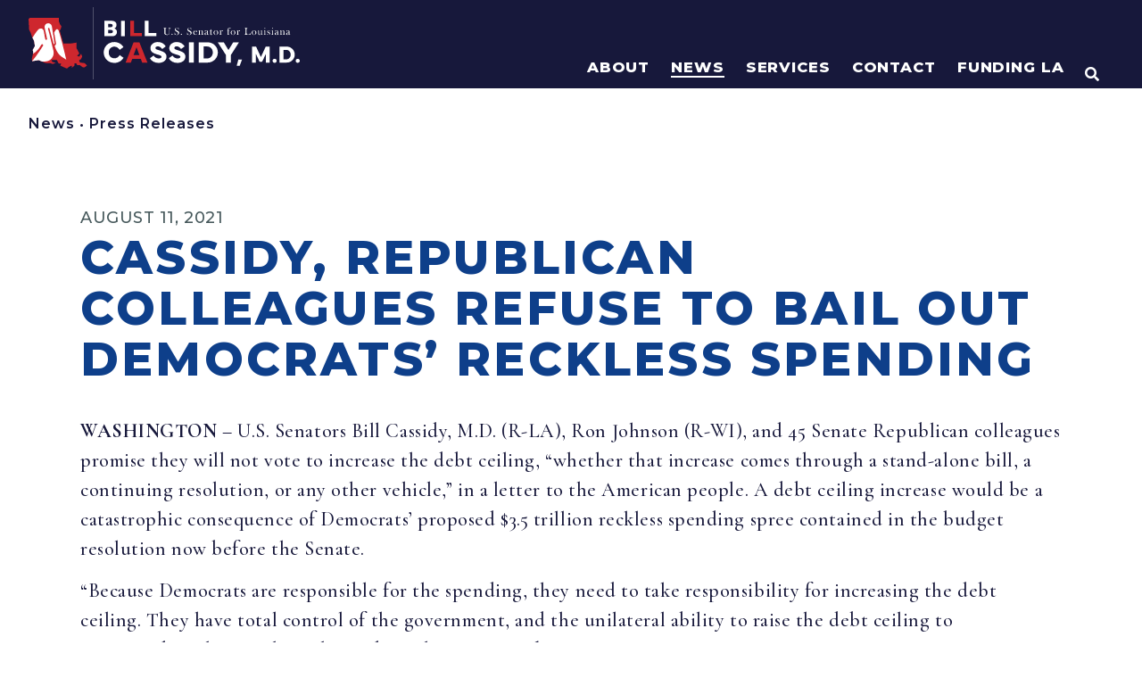

--- FILE ---
content_type: text/html; charset=UTF-8
request_url: https://www.cassidy.senate.gov/newsroom/press-releases/cassidy-republican-colleagues-refuse-to-bail-out-democrats-reckless-spending/
body_size: 611099
content:
<!doctype html>
<html lang="en-US">
<head>
	<meta charset="UTF-8">
	<meta name="viewport" content="width=device-width, initial-scale=1">
	<link rel="profile" href="https://gmpg.org/xfn/11">
	<meta name='robots' content='index, follow, max-image-preview:large, max-snippet:-1, max-video-preview:-1' />

	<!-- This site is optimized with the Yoast SEO plugin v21.4 - https://yoast.com/wordpress/plugins/seo/ -->
	<title>Cassidy, Republican Colleagues Refuse to Bail Out Democrats’ Reckless Spending | U.S. Senator Bill Cassidy</title>
	<link rel="canonical" href="https://www.cassidy.senate.gov/news/press-releases/cassidy-republican-colleagues-refuse-to-bail-out-democrats-reckless-spending/" />
	<meta property="og:locale" content="en_US" />
	<meta property="og:type" content="article" />
	<meta property="og:title" content="Cassidy, Republican Colleagues Refuse to Bail Out Democrats’ Reckless Spending | U.S. Senator Bill Cassidy" />
	<meta property="og:description" content="WASHINGTON &ndash; U.S. Senators Bill Cassidy, M.D. (R-LA), Ron Johnson (R-WI), and 45 Senate Republican colleagues promise they will not vote to increase the debt ceiling, &ldquo;whether that increase comes through a stand-alone bill, a continuing resolution, or any other vehicle,&rdquo; in a letter to the American people. A debt ceiling increase would be a [&hellip;]" />
	<meta property="og:url" content="https://www.cassidy.senate.gov/news/press-releases/cassidy-republican-colleagues-refuse-to-bail-out-democrats-reckless-spending/" />
	<meta property="og:site_name" content="U.S. Senator Bill Cassidy" />
	<meta property="article:publisher" content="https://www.facebook.com/SenBillCassidy/" />
	<meta property="og:image" content="https://www.cassidy.senate.gov/wp-content/uploads/2023/11/sharelogo1.png" />
	<meta property="og:image:width" content="1200" />
	<meta property="og:image:height" content="630" />
	<meta property="og:image:type" content="image/png" />
	<meta name="twitter:card" content="summary_large_image" />
	<meta name="twitter:site" content="@SenBillCassidy" />
	<meta name="twitter:label1" content="Est. reading time" />
	<meta name="twitter:data1" content="3 minutes" />
	<script type="application/ld+json" class="yoast-schema-graph">{"@context":"https://schema.org","@graph":[{"@type":"WebPage","@id":"https://www.cassidy.senate.gov/news/press-releases/cassidy-republican-colleagues-refuse-to-bail-out-democrats-reckless-spending/","url":"https://www.cassidy.senate.gov/news/press-releases/cassidy-republican-colleagues-refuse-to-bail-out-democrats-reckless-spending/","name":"Cassidy, Republican Colleagues Refuse to Bail Out Democrats’ Reckless Spending | U.S. Senator Bill Cassidy","isPartOf":{"@id":"https://www.cassidy.senate.gov/#website"},"datePublished":"2021-08-11T15:21:00+00:00","dateModified":"2021-08-11T15:21:00+00:00","breadcrumb":{"@id":"https://www.cassidy.senate.gov/news/press-releases/cassidy-republican-colleagues-refuse-to-bail-out-democrats-reckless-spending/#breadcrumb"},"inLanguage":"en-US","potentialAction":[{"@type":"ReadAction","target":["https://www.cassidy.senate.gov/news/press-releases/cassidy-republican-colleagues-refuse-to-bail-out-democrats-reckless-spending/"]}]},{"@type":"BreadcrumbList","@id":"https://www.cassidy.senate.gov/news/press-releases/cassidy-republican-colleagues-refuse-to-bail-out-democrats-reckless-spending/#breadcrumb","itemListElement":[{"@type":"ListItem","position":1,"name":"Home","item":"https://www.cassidy.senate.gov/"},{"@type":"ListItem","position":2,"name":"Cassidy, Republican Colleagues Refuse to Bail Out Democrats’ Reckless Spending"}]},{"@type":"WebSite","@id":"https://www.cassidy.senate.gov/#website","url":"https://www.cassidy.senate.gov/","name":"U.S. Senator Bill Cassidy","description":"Home | U.S. Senator Bill Cassidy of Louisiana","publisher":{"@id":"https://www.cassidy.senate.gov/#organization"},"potentialAction":[{"@type":"SearchAction","target":{"@type":"EntryPoint","urlTemplate":"https://www.cassidy.senate.gov/?s={search_term_string}"},"query-input":"required name=search_term_string"}],"inLanguage":"en-US"},{"@type":"Organization","@id":"https://www.cassidy.senate.gov/#organization","name":"U.S. Senator Bill Cassidy","url":"https://www.cassidy.senate.gov/","logo":{"@type":"ImageObject","inLanguage":"en-US","@id":"https://www.cassidy.senate.gov/#/schema/logo/image/","url":"https://www.cassidy.senate.gov/wp-content/uploads/2023/09/sharelogo.png","contentUrl":"https://www.cassidy.senate.gov/wp-content/uploads/2023/09/sharelogo.png","width":1200,"height":630,"caption":"U.S. Senator Bill Cassidy"},"image":{"@id":"https://www.cassidy.senate.gov/#/schema/logo/image/"},"sameAs":["https://www.facebook.com/SenBillCassidy/","https://twitter.com/SenBillCassidy"]}]}</script>
	<!-- / Yoast SEO plugin. -->


<script>
window._wpemojiSettings = {"baseUrl":"https:\/\/s.w.org\/images\/core\/emoji\/14.0.0\/72x72\/","ext":".png","svgUrl":"https:\/\/s.w.org\/images\/core\/emoji\/14.0.0\/svg\/","svgExt":".svg","source":{"concatemoji":"https:\/\/www.cassidy.senate.gov\/wp-includes\/js\/wp-emoji-release.min.js?ver=6.2.2"}};
/*! This file is auto-generated */
!function(e,a,t){var n,r,o,i=a.createElement("canvas"),p=i.getContext&&i.getContext("2d");function s(e,t){p.clearRect(0,0,i.width,i.height),p.fillText(e,0,0);e=i.toDataURL();return p.clearRect(0,0,i.width,i.height),p.fillText(t,0,0),e===i.toDataURL()}function c(e){var t=a.createElement("script");t.src=e,t.defer=t.type="text/javascript",a.getElementsByTagName("head")[0].appendChild(t)}for(o=Array("flag","emoji"),t.supports={everything:!0,everythingExceptFlag:!0},r=0;r<o.length;r++)t.supports[o[r]]=function(e){if(p&&p.fillText)switch(p.textBaseline="top",p.font="600 32px Arial",e){case"flag":return s("\ud83c\udff3\ufe0f\u200d\u26a7\ufe0f","\ud83c\udff3\ufe0f\u200b\u26a7\ufe0f")?!1:!s("\ud83c\uddfa\ud83c\uddf3","\ud83c\uddfa\u200b\ud83c\uddf3")&&!s("\ud83c\udff4\udb40\udc67\udb40\udc62\udb40\udc65\udb40\udc6e\udb40\udc67\udb40\udc7f","\ud83c\udff4\u200b\udb40\udc67\u200b\udb40\udc62\u200b\udb40\udc65\u200b\udb40\udc6e\u200b\udb40\udc67\u200b\udb40\udc7f");case"emoji":return!s("\ud83e\udef1\ud83c\udffb\u200d\ud83e\udef2\ud83c\udfff","\ud83e\udef1\ud83c\udffb\u200b\ud83e\udef2\ud83c\udfff")}return!1}(o[r]),t.supports.everything=t.supports.everything&&t.supports[o[r]],"flag"!==o[r]&&(t.supports.everythingExceptFlag=t.supports.everythingExceptFlag&&t.supports[o[r]]);t.supports.everythingExceptFlag=t.supports.everythingExceptFlag&&!t.supports.flag,t.DOMReady=!1,t.readyCallback=function(){t.DOMReady=!0},t.supports.everything||(n=function(){t.readyCallback()},a.addEventListener?(a.addEventListener("DOMContentLoaded",n,!1),e.addEventListener("load",n,!1)):(e.attachEvent("onload",n),a.attachEvent("onreadystatechange",function(){"complete"===a.readyState&&t.readyCallback()})),(e=t.source||{}).concatemoji?c(e.concatemoji):e.wpemoji&&e.twemoji&&(c(e.twemoji),c(e.wpemoji)))}(window,document,window._wpemojiSettings);
</script>
<style>
img.wp-smiley,
img.emoji {
	display: inline !important;
	border: none !important;
	box-shadow: none !important;
	height: 1em !important;
	width: 1em !important;
	margin: 0 0.07em !important;
	vertical-align: -0.1em !important;
	background: none !important;
	padding: 0 !important;
}
</style>
	<link rel='stylesheet' id='hello-elementor-theme-style-css' href='https://www.cassidy.senate.gov/wp-content/themes/hello-elementor/theme.min.css?ver=2.8.1' media='all' />
<link rel='stylesheet' id='jet-menu-hello-css' href='https://www.cassidy.senate.gov/wp-content/plugins/jet-menu/integration/themes/hello-elementor/assets/css/style.css?ver=2.4.2' media='all' />
<link rel='stylesheet' id='wp-block-library-css' href='https://www.cassidy.senate.gov/wp-includes/css/dist/block-library/style.min.css?ver=6.2.2' media='all' />
<link rel='stylesheet' id='jet-engine-frontend-css' href='https://www.cassidy.senate.gov/wp-content/plugins/jet-engine/assets/css/frontend.css?ver=3.2.6' media='all' />
<link rel='stylesheet' id='classic-theme-styles-css' href='https://www.cassidy.senate.gov/wp-includes/css/classic-themes.min.css?ver=6.2.2' media='all' />
<style id='global-styles-inline-css'>
body{--wp--preset--color--black: #000000;--wp--preset--color--cyan-bluish-gray: #abb8c3;--wp--preset--color--white: #ffffff;--wp--preset--color--pale-pink: #f78da7;--wp--preset--color--vivid-red: #cf2e2e;--wp--preset--color--luminous-vivid-orange: #ff6900;--wp--preset--color--luminous-vivid-amber: #fcb900;--wp--preset--color--light-green-cyan: #7bdcb5;--wp--preset--color--vivid-green-cyan: #00d084;--wp--preset--color--pale-cyan-blue: #8ed1fc;--wp--preset--color--vivid-cyan-blue: #0693e3;--wp--preset--color--vivid-purple: #9b51e0;--wp--preset--gradient--vivid-cyan-blue-to-vivid-purple: linear-gradient(135deg,rgba(6,147,227,1) 0%,rgb(155,81,224) 100%);--wp--preset--gradient--light-green-cyan-to-vivid-green-cyan: linear-gradient(135deg,rgb(122,220,180) 0%,rgb(0,208,130) 100%);--wp--preset--gradient--luminous-vivid-amber-to-luminous-vivid-orange: linear-gradient(135deg,rgba(252,185,0,1) 0%,rgba(255,105,0,1) 100%);--wp--preset--gradient--luminous-vivid-orange-to-vivid-red: linear-gradient(135deg,rgba(255,105,0,1) 0%,rgb(207,46,46) 100%);--wp--preset--gradient--very-light-gray-to-cyan-bluish-gray: linear-gradient(135deg,rgb(238,238,238) 0%,rgb(169,184,195) 100%);--wp--preset--gradient--cool-to-warm-spectrum: linear-gradient(135deg,rgb(74,234,220) 0%,rgb(151,120,209) 20%,rgb(207,42,186) 40%,rgb(238,44,130) 60%,rgb(251,105,98) 80%,rgb(254,248,76) 100%);--wp--preset--gradient--blush-light-purple: linear-gradient(135deg,rgb(255,206,236) 0%,rgb(152,150,240) 100%);--wp--preset--gradient--blush-bordeaux: linear-gradient(135deg,rgb(254,205,165) 0%,rgb(254,45,45) 50%,rgb(107,0,62) 100%);--wp--preset--gradient--luminous-dusk: linear-gradient(135deg,rgb(255,203,112) 0%,rgb(199,81,192) 50%,rgb(65,88,208) 100%);--wp--preset--gradient--pale-ocean: linear-gradient(135deg,rgb(255,245,203) 0%,rgb(182,227,212) 50%,rgb(51,167,181) 100%);--wp--preset--gradient--electric-grass: linear-gradient(135deg,rgb(202,248,128) 0%,rgb(113,206,126) 100%);--wp--preset--gradient--midnight: linear-gradient(135deg,rgb(2,3,129) 0%,rgb(40,116,252) 100%);--wp--preset--duotone--dark-grayscale: url('#wp-duotone-dark-grayscale');--wp--preset--duotone--grayscale: url('#wp-duotone-grayscale');--wp--preset--duotone--purple-yellow: url('#wp-duotone-purple-yellow');--wp--preset--duotone--blue-red: url('#wp-duotone-blue-red');--wp--preset--duotone--midnight: url('#wp-duotone-midnight');--wp--preset--duotone--magenta-yellow: url('#wp-duotone-magenta-yellow');--wp--preset--duotone--purple-green: url('#wp-duotone-purple-green');--wp--preset--duotone--blue-orange: url('#wp-duotone-blue-orange');--wp--preset--font-size--small: 13px;--wp--preset--font-size--medium: 20px;--wp--preset--font-size--large: 36px;--wp--preset--font-size--x-large: 42px;--wp--preset--spacing--20: 0.44rem;--wp--preset--spacing--30: 0.67rem;--wp--preset--spacing--40: 1rem;--wp--preset--spacing--50: 1.5rem;--wp--preset--spacing--60: 2.25rem;--wp--preset--spacing--70: 3.38rem;--wp--preset--spacing--80: 5.06rem;--wp--preset--shadow--natural: 6px 6px 9px rgba(0, 0, 0, 0.2);--wp--preset--shadow--deep: 12px 12px 50px rgba(0, 0, 0, 0.4);--wp--preset--shadow--sharp: 6px 6px 0px rgba(0, 0, 0, 0.2);--wp--preset--shadow--outlined: 6px 6px 0px -3px rgba(255, 255, 255, 1), 6px 6px rgba(0, 0, 0, 1);--wp--preset--shadow--crisp: 6px 6px 0px rgba(0, 0, 0, 1);}:where(.is-layout-flex){gap: 0.5em;}body .is-layout-flow > .alignleft{float: left;margin-inline-start: 0;margin-inline-end: 2em;}body .is-layout-flow > .alignright{float: right;margin-inline-start: 2em;margin-inline-end: 0;}body .is-layout-flow > .aligncenter{margin-left: auto !important;margin-right: auto !important;}body .is-layout-constrained > .alignleft{float: left;margin-inline-start: 0;margin-inline-end: 2em;}body .is-layout-constrained > .alignright{float: right;margin-inline-start: 2em;margin-inline-end: 0;}body .is-layout-constrained > .aligncenter{margin-left: auto !important;margin-right: auto !important;}body .is-layout-constrained > :where(:not(.alignleft):not(.alignright):not(.alignfull)){max-width: var(--wp--style--global--content-size);margin-left: auto !important;margin-right: auto !important;}body .is-layout-constrained > .alignwide{max-width: var(--wp--style--global--wide-size);}body .is-layout-flex{display: flex;}body .is-layout-flex{flex-wrap: wrap;align-items: center;}body .is-layout-flex > *{margin: 0;}:where(.wp-block-columns.is-layout-flex){gap: 2em;}.has-black-color{color: var(--wp--preset--color--black) !important;}.has-cyan-bluish-gray-color{color: var(--wp--preset--color--cyan-bluish-gray) !important;}.has-white-color{color: var(--wp--preset--color--white) !important;}.has-pale-pink-color{color: var(--wp--preset--color--pale-pink) !important;}.has-vivid-red-color{color: var(--wp--preset--color--vivid-red) !important;}.has-luminous-vivid-orange-color{color: var(--wp--preset--color--luminous-vivid-orange) !important;}.has-luminous-vivid-amber-color{color: var(--wp--preset--color--luminous-vivid-amber) !important;}.has-light-green-cyan-color{color: var(--wp--preset--color--light-green-cyan) !important;}.has-vivid-green-cyan-color{color: var(--wp--preset--color--vivid-green-cyan) !important;}.has-pale-cyan-blue-color{color: var(--wp--preset--color--pale-cyan-blue) !important;}.has-vivid-cyan-blue-color{color: var(--wp--preset--color--vivid-cyan-blue) !important;}.has-vivid-purple-color{color: var(--wp--preset--color--vivid-purple) !important;}.has-black-background-color{background-color: var(--wp--preset--color--black) !important;}.has-cyan-bluish-gray-background-color{background-color: var(--wp--preset--color--cyan-bluish-gray) !important;}.has-white-background-color{background-color: var(--wp--preset--color--white) !important;}.has-pale-pink-background-color{background-color: var(--wp--preset--color--pale-pink) !important;}.has-vivid-red-background-color{background-color: var(--wp--preset--color--vivid-red) !important;}.has-luminous-vivid-orange-background-color{background-color: var(--wp--preset--color--luminous-vivid-orange) !important;}.has-luminous-vivid-amber-background-color{background-color: var(--wp--preset--color--luminous-vivid-amber) !important;}.has-light-green-cyan-background-color{background-color: var(--wp--preset--color--light-green-cyan) !important;}.has-vivid-green-cyan-background-color{background-color: var(--wp--preset--color--vivid-green-cyan) !important;}.has-pale-cyan-blue-background-color{background-color: var(--wp--preset--color--pale-cyan-blue) !important;}.has-vivid-cyan-blue-background-color{background-color: var(--wp--preset--color--vivid-cyan-blue) !important;}.has-vivid-purple-background-color{background-color: var(--wp--preset--color--vivid-purple) !important;}.has-black-border-color{border-color: var(--wp--preset--color--black) !important;}.has-cyan-bluish-gray-border-color{border-color: var(--wp--preset--color--cyan-bluish-gray) !important;}.has-white-border-color{border-color: var(--wp--preset--color--white) !important;}.has-pale-pink-border-color{border-color: var(--wp--preset--color--pale-pink) !important;}.has-vivid-red-border-color{border-color: var(--wp--preset--color--vivid-red) !important;}.has-luminous-vivid-orange-border-color{border-color: var(--wp--preset--color--luminous-vivid-orange) !important;}.has-luminous-vivid-amber-border-color{border-color: var(--wp--preset--color--luminous-vivid-amber) !important;}.has-light-green-cyan-border-color{border-color: var(--wp--preset--color--light-green-cyan) !important;}.has-vivid-green-cyan-border-color{border-color: var(--wp--preset--color--vivid-green-cyan) !important;}.has-pale-cyan-blue-border-color{border-color: var(--wp--preset--color--pale-cyan-blue) !important;}.has-vivid-cyan-blue-border-color{border-color: var(--wp--preset--color--vivid-cyan-blue) !important;}.has-vivid-purple-border-color{border-color: var(--wp--preset--color--vivid-purple) !important;}.has-vivid-cyan-blue-to-vivid-purple-gradient-background{background: var(--wp--preset--gradient--vivid-cyan-blue-to-vivid-purple) !important;}.has-light-green-cyan-to-vivid-green-cyan-gradient-background{background: var(--wp--preset--gradient--light-green-cyan-to-vivid-green-cyan) !important;}.has-luminous-vivid-amber-to-luminous-vivid-orange-gradient-background{background: var(--wp--preset--gradient--luminous-vivid-amber-to-luminous-vivid-orange) !important;}.has-luminous-vivid-orange-to-vivid-red-gradient-background{background: var(--wp--preset--gradient--luminous-vivid-orange-to-vivid-red) !important;}.has-very-light-gray-to-cyan-bluish-gray-gradient-background{background: var(--wp--preset--gradient--very-light-gray-to-cyan-bluish-gray) !important;}.has-cool-to-warm-spectrum-gradient-background{background: var(--wp--preset--gradient--cool-to-warm-spectrum) !important;}.has-blush-light-purple-gradient-background{background: var(--wp--preset--gradient--blush-light-purple) !important;}.has-blush-bordeaux-gradient-background{background: var(--wp--preset--gradient--blush-bordeaux) !important;}.has-luminous-dusk-gradient-background{background: var(--wp--preset--gradient--luminous-dusk) !important;}.has-pale-ocean-gradient-background{background: var(--wp--preset--gradient--pale-ocean) !important;}.has-electric-grass-gradient-background{background: var(--wp--preset--gradient--electric-grass) !important;}.has-midnight-gradient-background{background: var(--wp--preset--gradient--midnight) !important;}.has-small-font-size{font-size: var(--wp--preset--font-size--small) !important;}.has-medium-font-size{font-size: var(--wp--preset--font-size--medium) !important;}.has-large-font-size{font-size: var(--wp--preset--font-size--large) !important;}.has-x-large-font-size{font-size: var(--wp--preset--font-size--x-large) !important;}
.wp-block-navigation a:where(:not(.wp-element-button)){color: inherit;}
:where(.wp-block-columns.is-layout-flex){gap: 2em;}
.wp-block-pullquote{font-size: 1.5em;line-height: 1.6;}
</style>
<link rel='stylesheet' id='hello-elementor-css' href='https://www.cassidy.senate.gov/wp-content/themes/hello-elementor/style.min.css?ver=2.8.1' media='all' />
<link rel='stylesheet' id='font-awesome-all-css' href='https://www.cassidy.senate.gov/wp-content/plugins/jet-menu/assets/public/lib/font-awesome/css/all.min.css?ver=5.12.0' media='all' />
<link rel='stylesheet' id='font-awesome-v4-shims-css' href='https://www.cassidy.senate.gov/wp-content/plugins/jet-menu/assets/public/lib/font-awesome/css/v4-shims.min.css?ver=5.12.0' media='all' />
<link rel='stylesheet' id='jet-menu-public-styles-css' href='https://www.cassidy.senate.gov/wp-content/plugins/jet-menu/assets/public/css/public.css?ver=2.4.2' media='all' />
<link rel='stylesheet' id='jet-popup-frontend-css' href='https://www.cassidy.senate.gov/wp-content/plugins/jet-popup/assets/css/jet-popup-frontend.css?ver=2.0.2.1' media='all' />
<link rel='stylesheet' id='jet-blocks-css' href='https://www.cassidy.senate.gov/wp-content/uploads/elementor/css/custom-jet-blocks.css?ver=1.3.8.2' media='all' />
<link rel='stylesheet' id='elementor-icons-css' href='https://www.cassidy.senate.gov/wp-content/plugins/elementor/assets/lib/eicons/css/elementor-icons.min.css?ver=5.23.0' media='all' />
<link rel='stylesheet' id='elementor-frontend-css' href='https://www.cassidy.senate.gov/wp-content/uploads/elementor/css/custom-frontend-lite.min.css?ver=1768996724' media='all' />
<link rel='stylesheet' id='swiper-css' href='https://www.cassidy.senate.gov/wp-content/plugins/elementor/assets/lib/swiper/css/swiper.min.css?ver=5.3.6' media='all' />
<link rel='stylesheet' id='elementor-post-270-css' href='https://www.cassidy.senate.gov/wp-content/uploads/elementor/css/post-270.css?ver=1768996724' media='all' />
<link rel='stylesheet' id='elementor-pro-css' href='https://www.cassidy.senate.gov/wp-content/uploads/elementor/css/custom-pro-frontend-lite.min.css?ver=1768996724' media='all' />
<link rel='stylesheet' id='font-awesome-5-all-css' href='https://www.cassidy.senate.gov/wp-content/plugins/elementor/assets/lib/font-awesome/css/all.min.css?ver=3.16.6' media='all' />
<link rel='stylesheet' id='font-awesome-4-shim-css' href='https://www.cassidy.senate.gov/wp-content/plugins/elementor/assets/lib/font-awesome/css/v4-shims.min.css?ver=3.16.6' media='all' />
<link rel='stylesheet' id='elementor-post-13993-css' href='https://www.cassidy.senate.gov/wp-content/uploads/elementor/css/post-13993.css?ver=1768996725' media='all' />
<link rel='stylesheet' id='elementor-post-1172-css' href='https://www.cassidy.senate.gov/wp-content/uploads/elementor/css/post-1172.css?ver=1768996725' media='all' />
<link rel='stylesheet' id='elementor-post-23940-css' href='https://www.cassidy.senate.gov/wp-content/uploads/elementor/css/post-23940.css?ver=1768996725' media='all' />
<link rel='stylesheet' id='elementor-post-794-css' href='https://www.cassidy.senate.gov/wp-content/uploads/elementor/css/post-794.css?ver=1768996725' media='all' />
<link rel='stylesheet' id='photonic-slider-css' href='https://www.cassidy.senate.gov/wp-content/plugins/photonic/include/ext/splide/splide.min.css?ver=20231115-161046' media='all' />
<link rel='stylesheet' id='photonic-lightbox-css' href='https://www.cassidy.senate.gov/wp-content/plugins/photonic/include/ext/baguettebox/baguettebox.min.css?ver=20231115-161045' media='all' />
<link rel='stylesheet' id='photonic-css' href='https://www.cassidy.senate.gov/wp-content/plugins/photonic/include/css/front-end/core/photonic.min.css?ver=20231115-161045' media='all' />
<style id='photonic-inline-css'>
/* Retrieved from saved CSS */
.photonic-panel { background:  rgb(17,17,17)  !important;

	border-top: none;
	border-right: none;
	border-bottom: none;
	border-left: none;
 }
.photonic-flickr-stream .photonic-pad-photosets { margin: 10px; }
.photonic-flickr-stream .photonic-pad-galleries { margin: 10px; }
.photonic-flickr-stream .photonic-pad-photos { padding: 5px 10px; }
.photonic-google-stream .photonic-pad-photos { padding: 5px 10px; }
.photonic-zenfolio-stream .photonic-pad-photos { padding: 5px 10px; }
.photonic-zenfolio-stream .photonic-pad-photosets { margin: 5px 10px; }
.photonic-smug-stream .photonic-pad-albums { margin: 10px; }
.photonic-smug-stream .photonic-pad-photos { padding: 5px 10px; }
.photonic-random-layout .photonic-thumb { padding: 2px}
.photonic-masonry-layout .photonic-thumb { padding: 2px}
.photonic-mosaic-layout .photonic-thumb { padding: 2px}

</style>
<link rel='stylesheet' id='jquery-chosen-css' href='https://www.cassidy.senate.gov/wp-content/plugins/jet-search/assets/lib/chosen/chosen.min.css?ver=1.8.7' media='all' />
<link rel='stylesheet' id='jet-search-css' href='https://www.cassidy.senate.gov/wp-content/plugins/jet-search/assets/css/jet-search.css?ver=3.1.2.1' media='all' />
<link rel='stylesheet' id='eael-general-css' href='https://www.cassidy.senate.gov/wp-content/plugins/essential-addons-for-elementor-lite/assets/front-end/css/view/general.min.css?ver=5.8.11' media='all' />
<link rel='stylesheet' id='google-fonts-1-css' href='https://fonts.googleapis.com/css?family=Montserrat%3A100%2C100italic%2C200%2C200italic%2C300%2C300italic%2C400%2C400italic%2C500%2C500italic%2C600%2C600italic%2C700%2C700italic%2C800%2C800italic%2C900%2C900italic%7CCormorant+Garamond%3A100%2C100italic%2C200%2C200italic%2C300%2C300italic%2C400%2C400italic%2C500%2C500italic%2C600%2C600italic%2C700%2C700italic%2C800%2C800italic%2C900%2C900italic%7CAlexandria%3A100%2C100italic%2C200%2C200italic%2C300%2C300italic%2C400%2C400italic%2C500%2C500italic%2C600%2C600italic%2C700%2C700italic%2C800%2C800italic%2C900%2C900italic%7CInter%3A100%2C100italic%2C200%2C200italic%2C300%2C300italic%2C400%2C400italic%2C500%2C500italic%2C600%2C600italic%2C700%2C700italic%2C800%2C800italic%2C900%2C900italic&#038;display=auto&#038;ver=6.2.2' media='all' />
<link rel='stylesheet' id='elementor-icons-shared-0-css' href='https://www.cassidy.senate.gov/wp-content/plugins/elementor/assets/lib/font-awesome/css/fontawesome.min.css?ver=5.15.3' media='all' />
<link rel='stylesheet' id='elementor-icons-fa-solid-css' href='https://www.cassidy.senate.gov/wp-content/plugins/elementor/assets/lib/font-awesome/css/solid.min.css?ver=5.15.3' media='all' />
<link rel='stylesheet' id='elementor-icons-fa-brands-css' href='https://www.cassidy.senate.gov/wp-content/plugins/elementor/assets/lib/font-awesome/css/brands.min.css?ver=5.15.3' media='all' />
<link rel="preconnect" href="https://fonts.gstatic.com/" crossorigin><script src='https://www.cassidy.senate.gov/wp-content/plugins/svg-support/vendor/DOMPurify/DOMPurify.min.js?ver=1.0.1' id='bodhi-dompurify-library-js'></script>
<script src='https://www.cassidy.senate.gov/wp-includes/js/jquery/jquery.min.js?ver=3.6.4' id='jquery-core-js'></script>
<script src='https://www.cassidy.senate.gov/wp-includes/js/jquery/jquery-migrate.min.js?ver=3.4.0' id='jquery-migrate-js'></script>
<script src='https://www.cassidy.senate.gov/wp-includes/js/imagesloaded.min.js?ver=6.2.2' id='imagesLoaded-js'></script>
<script src='https://www.cassidy.senate.gov/wp-content/plugins/svg-support/js/min/svgs-inline-min.js?ver=1.0.1' id='bodhi_svg_inline-js'></script>
<script id='bodhi_svg_inline-js-after'>
cssTarget="img.style-svg";ForceInlineSVGActive="false";frontSanitizationEnabled="on";
</script>
<script src='https://www.cassidy.senate.gov/wp-content/plugins/elementor/assets/lib/font-awesome/js/v4-shims.min.js?ver=3.16.6' id='font-awesome-4-shim-js'></script>
<link rel="https://api.w.org/" href="https://www.cassidy.senate.gov/wp-json/" /><link rel="alternate" type="application/json" href="https://www.cassidy.senate.gov/wp-json/wp/v2/press_releases/31191" /><link rel="EditURI" type="application/rsd+xml" title="RSD" href="https://www.cassidy.senate.gov/xmlrpc.php?rsd" />
<link rel="wlwmanifest" type="application/wlwmanifest+xml" href="https://www.cassidy.senate.gov/wp-includes/wlwmanifest.xml" />
<meta name="generator" content="WordPress 6.2.2" />
<link rel='shortlink' href='https://www.cassidy.senate.gov/?p=31191' />
<link rel="alternate" type="application/json+oembed" href="https://www.cassidy.senate.gov/wp-json/oembed/1.0/embed?url=https%3A%2F%2Fwww.cassidy.senate.gov%2Fnewsroom%2Fpress-releases%2Fcassidy-republican-colleagues-refuse-to-bail-out-democrats-reckless-spending%2F" />
<link rel="alternate" type="text/xml+oembed" href="https://www.cassidy.senate.gov/wp-json/oembed/1.0/embed?url=https%3A%2F%2Fwww.cassidy.senate.gov%2Fnewsroom%2Fpress-releases%2Fcassidy-republican-colleagues-refuse-to-bail-out-democrats-reckless-spending%2F&#038;format=xml" />
<meta name="generator" content="Elementor 3.16.6; features: e_dom_optimization, e_optimized_assets_loading, e_optimized_css_loading, additional_custom_breakpoints; settings: css_print_method-external, google_font-enabled, font_display-auto">
<link rel="stylesheet" href="/wp-content/uploads/elementor/custom-icons/custom-icons/style.css" media="all">
<style>
	html,body{
		overflow-x: hidden;	
	}
</style>
<!-- https://www.srihash.org/ -->
<script src="https://cdnjs.cloudflare.com/ajax/libs/gsap/3.12.2/gsap.min.js" integrity="sha384-d+vyQ0dYcymoP8ndq2hW7FGC50nqGdXUEgoOUGxbbkAJwZqL7h+jKN0GGgn9hFDS" crossorigin="anonymous"></script>
<script src="https://cdnjs.cloudflare.com/ajax/libs/gsap/3.12.2/ScrollTrigger.min.js" integrity="sha384-poC0r6usQOX2Ayt/VGA+t81H6V3iN9L+Irz9iO8o+s0X20tLpzc9DOOtnKxhaQSE" crossorigin="anonymous"></script>

<script src="https://assets.adobedtm.com/566dc2d26e4f/f8d2f26c1eac/launch-3a705652822d.min.js" async></script>

<!-- Global site tag (gtag.js) - Google Analytics -->
<script async src="https://www.googletagmanager.com/gtag/js?id=G-QX3RKYZPQW"></script>
<script>
  window.dataLayer = window.dataLayer || [];
  function gtag(){dataLayer.push(arguments);}
  gtag('js', new Date());

  gtag('config', 'G-QX3RKYZPQW');
</script>
<link rel="icon" href="https://www.cassidy.senate.gov/wp-content/uploads/2023/02/Cassidy_Favicon.svg" sizes="32x32" />
<link rel="icon" href="https://www.cassidy.senate.gov/wp-content/uploads/2023/02/Cassidy_Favicon.svg" sizes="192x192" />
<link rel="apple-touch-icon" href="https://www.cassidy.senate.gov/wp-content/uploads/2023/02/Cassidy_Favicon.svg" />
<meta name="msapplication-TileImage" content="https://www.cassidy.senate.gov/wp-content/uploads/2023/02/Cassidy_Favicon.svg" />
		<style id="wp-custom-css">
			/* BOOTSTRAP 4 LAYOUT */
.row { display: flex; flex-wrap: wrap; margin-right: -1rem; margin-left: -1rem }
.no-gutters { margin-right: 0; margin-left: 0 }
.no-gutters>.col,.no-gutters>[class*=col-] { padding-right: 0; padding-left: 0 }
[class*=col-] { position: relative; width: 100%; padding-right: 1rem; padding-left: 1rem }
.col { flex-basis: 0; flex-grow: 1; max-width: 100% }
.row-cols-1>* { flex: 0 0 100%; max-width: 100% }
.row-cols-2>* { flex: 0 0 50%; max-width: 50% }
.row-cols-3>* { flex: 0 0 33.3333333333%; max-width: 33.3333333333% }
.row-cols-4>* { flex: 0 0 25%; max-width: 25% }
.row-cols-5>* { flex: 0 0 20%; max-width: 20% }
.row-cols-6>* { flex: 0 0 16.6666666667%; max-width: 16.6666666667% }
.col-auto { flex: 0 0 auto; width: auto; max-width: 100% }
.col-1 { flex: 0 0 8.33333333%; max-width: 8.33333333% }
.col-2 { flex: 0 0 16.66666667%; max-width: 16.66666667% }
.col-3 { flex: 0 0 25%; max-width: 25% }
.col-4 { flex: 0 0 33.33333333%; max-width: 33.33333333% }
.col-5 { flex: 0 0 41.66666667%; max-width: 41.66666667% }
.col-6 { flex: 0 0 50%; max-width: 50% }
.col-7 { flex: 0 0 58.33333333%; max-width: 58.33333333% }
.col-8 { flex: 0 0 66.66666667%; max-width: 66.66666667% }
.col-9 { flex: 0 0 75%; max-width: 75% }
.col-10 { flex: 0 0 83.33333333%; max-width: 83.33333333% }
.col-11 { flex: 0 0 91.66666667%; max-width: 91.66666667% }
.col-12 { flex: 0 0 100%; max-width: 100% }
.order-first { order: -1 }
.order-last { order: 13 }
.order-0 { order: 0 }
.order-1 { order: 1 }
.order-2 { order: 2 }
.order-3 { order: 3 }
.order-4 { order: 4 }
.order-5 { order: 5 }
.order-6 { order: 6 }
.order-7 { order: 7 }
.order-8 { order: 8 }
.order-9 { order: 9 }
.order-10 { order: 10 }
.order-11 { order: 11 }
.order-12 { order: 12 }
.offset-1 { margin-left: 8.33333333% }
.offset-2 { margin-left: 16.66666667% }
.offset-3 { margin-left: 25% }
.offset-4 { margin-left: 33.33333333% }
.offset-5 { margin-left: 41.66666667% }
.offset-6 { margin-left: 50% }
.offset-7 { margin-left: 58.33333333% }
.offset-8 { margin-left: 66.66666667% }
.offset-9 { margin-left: 75% }
.offset-10 { margin-left: 83.33333333% }
.offset-11 { margin-left: 91.66666667% }
@media (min-width: 576px) { .col-sm { flex-basis:0; flex-grow: 1; max-width: 100% } .row-cols-sm-1>* { flex: 0 0 100%; max-width: 100% } .row-cols-sm-2>* { flex: 0 0 50%; max-width: 50% } .row-cols-sm-3>* { flex: 0 0 33.3333333333%; max-width: 33.3333333333% } .row-cols-sm-4>* { flex: 0 0 25%; max-width: 25% } .row-cols-sm-5>* { flex: 0 0 20%; max-width: 20% } .row-cols-sm-6>* { flex: 0 0 16.6666666667%; max-width: 16.6666666667% } .col-sm-auto { flex: 0 0 auto; width: auto; max-width: 100% } .col-sm-1 { flex: 0 0 8.33333333%; max-width: 8.33333333% } .col-sm-2 { flex: 0 0 16.66666667%; max-width: 16.66666667% } .col-sm-3 { flex: 0 0 25%; max-width: 25% } .col-sm-4 { flex: 0 0 33.33333333%; max-width: 33.33333333% } .col-sm-5 { flex: 0 0 41.66666667%; max-width: 41.66666667% } .col-sm-6 { flex: 0 0 50%; max-width: 50% } .col-sm-7 { flex: 0 0 58.33333333%; max-width: 58.33333333% } .col-sm-8 { flex: 0 0 66.66666667%; max-width: 66.66666667% } .col-sm-9 { flex: 0 0 75%; max-width: 75% } .col-sm-10 { flex: 0 0 83.33333333%; max-width: 83.33333333% } .col-sm-11 { flex: 0 0 91.66666667%; max-width: 91.66666667% } .col-sm-12 { flex: 0 0 100%; max-width: 100% } .order-sm-first { order: -1 } .order-sm-last { order: 13 } .order-sm-0 { order: 0 } .order-sm-1 { order: 1 } .order-sm-2 { order: 2 } .order-sm-3 { order: 3 } .order-sm-4 { order: 4 } .order-sm-5 { order: 5 } .order-sm-6 { order: 6 } .order-sm-7 { order: 7 } .order-sm-8 { order: 8 } .order-sm-9 { order: 9 } .order-sm-10 { order: 10 } .order-sm-11 { order: 11 } .order-sm-12 { order: 12 } .offset-sm-0 { margin-left: 0 } .offset-sm-1 { margin-left: 8.33333333% } .offset-sm-2 { margin-left: 16.66666667% } .offset-sm-3 { margin-left: 25% } .offset-sm-4 { margin-left: 33.33333333% } .offset-sm-5 { margin-left: 41.66666667% } .offset-sm-6 { margin-left: 50% } .offset-sm-7 { margin-left: 58.33333333% } .offset-sm-8 { margin-left: 66.66666667% } .offset-sm-9 { margin-left: 75% } .offset-sm-10 { margin-left: 83.33333333% } .offset-sm-11 { margin-left: 91.66666667% } }
@media (min-width: 768px) { .col-md { flex-basis:0; flex-grow: 1; max-width: 100% } .row-cols-md-1>* { flex: 0 0 100%; max-width: 100% } .row-cols-md-2>* { flex: 0 0 50%; max-width: 50% } .row-cols-md-3>* { flex: 0 0 33.3333333333%; max-width: 33.3333333333% } .row-cols-md-4>* { flex: 0 0 25%; max-width: 25% } .row-cols-md-5>* { flex: 0 0 20%; max-width: 20% } .row-cols-md-6>* { flex: 0 0 16.6666666667%; max-width: 16.6666666667% } .col-md-auto { flex: 0 0 auto; width: auto; max-width: 100% } .col-md-1 { flex: 0 0 8.33333333%; max-width: 8.33333333% } .col-md-2 { flex: 0 0 16.66666667%; max-width: 16.66666667% } .col-md-3 { flex: 0 0 25%; max-width: 25% } .col-md-4 { flex: 0 0 33.33333333%; max-width: 33.33333333% } .col-md-5 { flex: 0 0 41.66666667%; max-width: 41.66666667% } .col-md-6 { flex: 0 0 50%; max-width: 50% } .col-md-7 { flex: 0 0 58.33333333%; max-width: 58.33333333% } .col-md-8 { flex: 0 0 66.66666667%; max-width: 66.66666667% } .col-md-9 { flex: 0 0 75%; max-width: 75% } .col-md-10 { flex: 0 0 83.33333333%; max-width: 83.33333333% } .col-md-11 { flex: 0 0 91.66666667%; max-width: 91.66666667% } .col-md-12 { flex: 0 0 100%; max-width: 100% } .order-md-first { order: -1 } .order-md-last { order: 13 } .order-md-0 { order: 0 } .order-md-1 { order: 1 } .order-md-2 { order: 2 } .order-md-3 { order: 3 } .order-md-4 { order: 4 } .order-md-5 { order: 5 } .order-md-6 { order: 6 } .order-md-7 { order: 7 } .order-md-8 { order: 8 } .order-md-9 { order: 9 } .order-md-10 { order: 10 } .order-md-11 { order: 11 } .order-md-12 { order: 12 } .offset-md-0 { margin-left: 0 } .offset-md-1 { margin-left: 8.33333333% } .offset-md-2 { margin-left: 16.66666667% } .offset-md-3 { margin-left: 25% } .offset-md-4 { margin-left: 33.33333333% } .offset-md-5 { margin-left: 41.66666667% } .offset-md-6 { margin-left: 50% } .offset-md-7 { margin-left: 58.33333333% } .offset-md-8 { margin-left: 66.66666667% } .offset-md-9 { margin-left: 75% } .offset-md-10 { margin-left: 83.33333333% } .offset-md-11 { margin-left: 91.66666667% } }
@media (min-width: 992px) { .col-lg { flex-basis:0; flex-grow: 1; max-width: 100% } .row-cols-lg-1>* { flex: 0 0 100%; max-width: 100% } .row-cols-lg-2>* { flex: 0 0 50%; max-width: 50% } .row-cols-lg-3>* { flex: 0 0 33.3333333333%; max-width: 33.3333333333% } .row-cols-lg-4>* { flex: 0 0 25%; max-width: 25% } .row-cols-lg-5>* { flex: 0 0 20%; max-width: 20% } .row-cols-lg-6>* { flex: 0 0 16.6666666667%; max-width: 16.6666666667% } .col-lg-auto { flex: 0 0 auto; width: auto; max-width: 100% } .col-lg-1 { flex: 0 0 8.33333333%; max-width: 8.33333333% } .col-lg-2 { flex: 0 0 16.66666667%; max-width: 16.66666667% } .col-lg-3 { flex: 0 0 25%; max-width: 25% } .col-lg-4 { flex: 0 0 33.33333333%; max-width: 33.33333333% } .col-lg-5 { flex: 0 0 41.66666667%; max-width: 41.66666667% } .col-lg-6 { flex: 0 0 50%; max-width: 50% } .col-lg-7 { flex: 0 0 58.33333333%; max-width: 58.33333333% } .col-lg-8 { flex: 0 0 66.66666667%; max-width: 66.66666667% } .col-lg-9 { flex: 0 0 75%; max-width: 75% } .col-lg-10 { flex: 0 0 83.33333333%; max-width: 83.33333333% } .col-lg-11 { flex: 0 0 91.66666667%; max-width: 91.66666667% } .col-lg-12 { flex: 0 0 100%; max-width: 100% } .order-lg-first { order: -1 } .order-lg-last { order: 13 } .order-lg-0 { order: 0 } .order-lg-1 { order: 1 } .order-lg-2 { order: 2 } .order-lg-3 { order: 3 } .order-lg-4 { order: 4 } .order-lg-5 { order: 5 } .order-lg-6 { order: 6 } .order-lg-7 { order: 7 } .order-lg-8 { order: 8 } .order-lg-9 { order: 9 } .order-lg-10 { order: 10 } .order-lg-11 { order: 11 } .order-lg-12 { order: 12 } .offset-lg-0 { margin-left: 0 } .offset-lg-1 { margin-left: 8.33333333% } .offset-lg-2 { margin-left: 16.66666667% } .offset-lg-3 { margin-left: 25% } .offset-lg-4 { margin-left: 33.33333333% } .offset-lg-5 { margin-left: 41.66666667% } .offset-lg-6 { margin-left: 50% } .offset-lg-7 { margin-left: 58.33333333% } .offset-lg-8 { margin-left: 66.66666667% } .offset-lg-9 { margin-left: 75% } .offset-lg-10 { margin-left: 83.33333333% } .offset-lg-11 { margin-left: 91.66666667% } }
@media (min-width: 1200px) { .col-xl { flex-basis:0; flex-grow: 1; max-width: 100% } .row-cols-xl-1>* { flex: 0 0 100%; max-width: 100% } .row-cols-xl-2>* { flex: 0 0 50%; max-width: 50% } .row-cols-xl-3>* { flex: 0 0 33.3333333333%; max-width: 33.3333333333% } .row-cols-xl-4>* { flex: 0 0 25%; max-width: 25% } .row-cols-xl-5>* { flex: 0 0 20%; max-width: 20% } .row-cols-xl-6>* { flex: 0 0 16.6666666667%; max-width: 16.6666666667% } .col-xl-auto { flex: 0 0 auto; width: auto; max-width: 100% } .col-xl-1 { flex: 0 0 8.33333333%; max-width: 8.33333333% } .col-xl-2 { flex: 0 0 16.66666667%; max-width: 16.66666667% } .col-xl-3 { flex: 0 0 25%; max-width: 25% } .col-xl-4 { flex: 0 0 33.33333333%; max-width: 33.33333333% } .col-xl-5 { flex: 0 0 41.66666667%; max-width: 41.66666667% } .col-xl-6 { flex: 0 0 50%; max-width: 50% } .col-xl-7 { flex: 0 0 58.33333333%; max-width: 58.33333333% } .col-xl-8 { flex: 0 0 66.66666667%; max-width: 66.66666667% } .col-xl-9 { flex: 0 0 75%; max-width: 75% } .col-xl-10 { flex: 0 0 83.33333333%; max-width: 83.33333333% } .col-xl-11 { flex: 0 0 91.66666667%; max-width: 91.66666667% } .col-xl-12 { flex: 0 0 100%; max-width: 100% } .order-xl-first { order: -1 } .order-xl-last { order: 13 } .order-xl-0 { order: 0 } .order-xl-1 { order: 1 } .order-xl-2 { order: 2 } .order-xl-3 { order: 3 } .order-xl-4 { order: 4 } .order-xl-5 { order: 5 } .order-xl-6 { order: 6 } .order-xl-7 { order: 7 } .order-xl-8 { order: 8 } .order-xl-9 { order: 9 } .order-xl-10 { order: 10 } .order-xl-11 { order: 11 } .order-xl-12 { order: 12 } .offset-xl-0 { margin-left: 0 } .offset-xl-1 { margin-left: 8.33333333% } .offset-xl-2 { margin-left: 16.66666667% } .offset-xl-3 { margin-left: 25% } .offset-xl-4 { margin-left: 33.33333333% } .offset-xl-5 { margin-left: 41.66666667% } .offset-xl-6 { margin-left: 50% } .offset-xl-7 { margin-left: 58.33333333% } .offset-xl-8 { margin-left: 66.66666667% } .offset-xl-9 { margin-left: 75% } .offset-xl-10 { margin-left: 83.33333333% } .offset-xl-11 { margin-left: 91.66666667% } }
/* SPACING */

.m-0 {
  margin: 0 !important;
}

.mt-0,
.my-0 {
  margin-top: 0 !important;
}

.mr-0,
.mx-0 {
  margin-right: 0 !important;
}

.mb-0,
.my-0 {
  margin-bottom: 0 !important;
}

.ml-0,
.mx-0 {
  margin-left: 0 !important;
}

.m-1 {
  margin: 0.25rem !important;
}

.mt-1,
.my-1 {
  margin-top: 0.25rem !important;
}

.mr-1,
.mx-1 {
  margin-right: 0.25rem !important;
}

.mb-1,
.my-1 {
  margin-bottom: 0.25rem !important;
}

.ml-1,
.mx-1 {
  margin-left: 0.25rem !important;
}

.m-2 {
  margin: 0.5rem !important;
}

.mt-2,
.my-2 {
  margin-top: 0.5rem !important;
}

.mr-2,
.mx-2 {
  margin-right: 0.5rem !important;
}

.mb-2,
.my-2 {
  margin-bottom: 0.5rem !important;
}

.ml-2,
.mx-2 {
  margin-left: 0.5rem !important;
}

.m-3 {
  margin: 1rem !important;
}

.mt-3,
.my-3 {
  margin-top: 1rem !important;
}

.mr-3,
.mx-3 {
  margin-right: 1rem !important;
}

.mb-3,
.my-3 {
  margin-bottom: 1rem !important;
}

.ml-3,
.mx-3 {
  margin-left: 1rem !important;
}

.m-4 {
  margin: 1.5rem !important;
}

.mt-4,
.my-4 {
  margin-top: 1.5rem !important;
}

.mr-4,
.mx-4 {
  margin-right: 1.5rem !important;
}

.mb-4,
.my-4 {
  margin-bottom: 1.5rem !important;
}

.ml-4,
.mx-4 {
  margin-left: 1.5rem !important;
}

.m-5 {
  margin: 3rem !important;
}

.mt-5,
.my-5 {
  margin-top: 3rem !important;
}

.mr-5,
.mx-5 {
  margin-right: 3rem !important;
}

.mb-5,
.my-5 {
  margin-bottom: 3rem !important;
}

.ml-5,
.mx-5 {
  margin-left: 3rem !important;
}

.p-0 {
  padding: 0 !important;
}

.pt-0,
.py-0 {
  padding-top: 0 !important;
}

.pr-0,
.px-0 {
  padding-right: 0 !important;
}

.pb-0,
.py-0 {
  padding-bottom: 0 !important;
}

.pl-0,
.px-0 {
  padding-left: 0 !important;
}

.p-1 {
  padding: 0.25rem !important;
}

.pt-1,
.py-1 {
  padding-top: 0.25rem !important;
}

.pr-1,
.px-1 {
  padding-right: 0.25rem !important;
}

.pb-1,
.py-1 {
  padding-bottom: 0.25rem !important;
}

.pl-1,
.px-1 {
  padding-left: 0.25rem !important;
}

.p-2 {
  padding: 0.5rem !important;
}

.pt-2,
.py-2 {
  padding-top: 0.5rem !important;
}

.pr-2,
.px-2 {
  padding-right: 0.5rem !important;
}

.pb-2,
.py-2 {
  padding-bottom: 0.5rem !important;
}

.pl-2,
.px-2 {
  padding-left: 0.5rem !important;
}

.p-3 {
  padding: 1rem !important;
}

.pt-3,
.py-3 {
  padding-top: 1rem !important;
}

.pr-3,
.px-3 {
  padding-right: 1rem !important;
}

.pb-3,
.py-3 {
  padding-bottom: 1rem !important;
}

.pl-3,
.px-3 {
  padding-left: 1rem !important;
}

.p-4 {
  padding: 1.5rem !important;
}

.pt-4,
.py-4 {
  padding-top: 1.5rem !important;
}

.pr-4,
.px-4 {
  padding-right: 1.5rem !important;
}

.pb-4,
.py-4 {
  padding-bottom: 1.5rem !important;
}

.pl-4,
.px-4 {
  padding-left: 1.5rem !important;
}

.p-5 {
  padding: 3rem !important;
}

.pt-5,
.py-5 {
  padding-top: 3rem !important;
}

.pr-5,
.px-5 {
  padding-right: 3rem !important;
}

.pb-5,
.py-5 {
  padding-bottom: 3rem !important;
}

.pl-5,
.px-5 {
  padding-left: 3rem !important;
}

.m-auto {
  margin: auto !important;
}

.mt-auto,
.my-auto {
  margin-top: auto !important;
}

.mr-auto,
.mx-auto {
  margin-right: auto !important;
}

.mb-auto,
.my-auto {
  margin-bottom: auto !important;
}

.ml-auto,
.mx-auto {
  margin-left: auto !important;
}

@media (min-width: 576px) {
  .m-sm-0 {
    margin: 0 !important;
  }
  .mt-sm-0,
  .my-sm-0 {
    margin-top: 0 !important;
  }
  .mr-sm-0,
  .mx-sm-0 {
    margin-right: 0 !important;
  }
  .mb-sm-0,
  .my-sm-0 {
    margin-bottom: 0 !important;
  }
  .ml-sm-0,
  .mx-sm-0 {
    margin-left: 0 !important;
  }
  .m-sm-1 {
    margin: 0.25rem !important;
  }
  .mt-sm-1,
  .my-sm-1 {
    margin-top: 0.25rem !important;
  }
  .mr-sm-1,
  .mx-sm-1 {
    margin-right: 0.25rem !important;
  }
  .mb-sm-1,
  .my-sm-1 {
    margin-bottom: 0.25rem !important;
  }
  .ml-sm-1,
  .mx-sm-1 {
    margin-left: 0.25rem !important;
  }
  .m-sm-2 {
    margin: 0.5rem !important;
  }
  .mt-sm-2,
  .my-sm-2 {
    margin-top: 0.5rem !important;
  }
  .mr-sm-2,
  .mx-sm-2 {
    margin-right: 0.5rem !important;
  }
  .mb-sm-2,
  .my-sm-2 {
    margin-bottom: 0.5rem !important;
  }
  .ml-sm-2,
  .mx-sm-2 {
    margin-left: 0.5rem !important;
  }
  .m-sm-3 {
    margin: 1rem !important;
  }
  .mt-sm-3,
  .my-sm-3 {
    margin-top: 1rem !important;
  }
  .mr-sm-3,
  .mx-sm-3 {
    margin-right: 1rem !important;
  }
  .mb-sm-3,
  .my-sm-3 {
    margin-bottom: 1rem !important;
  }
  .ml-sm-3,
  .mx-sm-3 {
    margin-left: 1rem !important;
  }
  .m-sm-4 {
    margin: 1.5rem !important;
  }
  .mt-sm-4,
  .my-sm-4 {
    margin-top: 1.5rem !important;
  }
  .mr-sm-4,
  .mx-sm-4 {
    margin-right: 1.5rem !important;
  }
  .mb-sm-4,
  .my-sm-4 {
    margin-bottom: 1.5rem !important;
  }
  .ml-sm-4,
  .mx-sm-4 {
    margin-left: 1.5rem !important;
  }
  .m-sm-5 {
    margin: 3rem !important;
  }
  .mt-sm-5,
  .my-sm-5 {
    margin-top: 3rem !important;
  }
  .mr-sm-5,
  .mx-sm-5 {
    margin-right: 3rem !important;
  }
  .mb-sm-5,
  .my-sm-5 {
    margin-bottom: 3rem !important;
  }
  .ml-sm-5,
  .mx-sm-5 {
    margin-left: 3rem !important;
  }
  .p-sm-0 {
    padding: 0 !important;
  }
  .pt-sm-0,
  .py-sm-0 {
    padding-top: 0 !important;
  }
  .pr-sm-0,
  .px-sm-0 {
    padding-right: 0 !important;
  }
  .pb-sm-0,
  .py-sm-0 {
    padding-bottom: 0 !important;
  }
  .pl-sm-0,
  .px-sm-0 {
    padding-left: 0 !important;
  }
  .p-sm-1 {
    padding: 0.25rem !important;
  }
  .pt-sm-1,
  .py-sm-1 {
    padding-top: 0.25rem !important;
  }
  .pr-sm-1,
  .px-sm-1 {
    padding-right: 0.25rem !important;
  }
  .pb-sm-1,
  .py-sm-1 {
    padding-bottom: 0.25rem !important;
  }
  .pl-sm-1,
  .px-sm-1 {
    padding-left: 0.25rem !important;
  }
  .p-sm-2 {
    padding: 0.5rem !important;
  }
  .pt-sm-2,
  .py-sm-2 {
    padding-top: 0.5rem !important;
  }
  .pr-sm-2,
  .px-sm-2 {
    padding-right: 0.5rem !important;
  }
  .pb-sm-2,
  .py-sm-2 {
    padding-bottom: 0.5rem !important;
  }
  .pl-sm-2,
  .px-sm-2 {
    padding-left: 0.5rem !important;
  }
  .p-sm-3 {
    padding: 1rem !important;
  }
  .pt-sm-3,
  .py-sm-3 {
    padding-top: 1rem !important;
  }
  .pr-sm-3,
  .px-sm-3 {
    padding-right: 1rem !important;
  }
  .pb-sm-3,
  .py-sm-3 {
    padding-bottom: 1rem !important;
  }
  .pl-sm-3,
  .px-sm-3 {
    padding-left: 1rem !important;
  }
  .p-sm-4 {
    padding: 1.5rem !important;
  }
  .pt-sm-4,
  .py-sm-4 {
    padding-top: 1.5rem !important;
  }
  .pr-sm-4,
  .px-sm-4 {
    padding-right: 1.5rem !important;
  }
  .pb-sm-4,
  .py-sm-4 {
    padding-bottom: 1.5rem !important;
  }
  .pl-sm-4,
  .px-sm-4 {
    padding-left: 1.5rem !important;
  }
  .p-sm-5 {
    padding: 3rem !important;
  }
  .pt-sm-5,
  .py-sm-5 {
    padding-top: 3rem !important;
  }
  .pr-sm-5,
  .px-sm-5 {
    padding-right: 3rem !important;
  }
  .pb-sm-5,
  .py-sm-5 {
    padding-bottom: 3rem !important;
  }
  .pl-sm-5,
  .px-sm-5 {
    padding-left: 3rem !important;
  }
  .m-sm-auto {
    margin: auto !important;
  }
  .mt-sm-auto,
  .my-sm-auto {
    margin-top: auto !important;
  }
  .mr-sm-auto,
  .mx-sm-auto {
    margin-right: auto !important;
  }
  .mb-sm-auto,
  .my-sm-auto {
    margin-bottom: auto !important;
  }
  .ml-sm-auto,
  .mx-sm-auto {
    margin-left: auto !important;
  }
}

@media (min-width: 768px) {
  .m-md-0 {
    margin: 0 !important;
  }
  .mt-md-0,
  .my-md-0 {
    margin-top: 0 !important;
  }
  .mr-md-0,
  .mx-md-0 {
    margin-right: 0 !important;
  }
  .mb-md-0,
  .my-md-0 {
    margin-bottom: 0 !important;
  }
  .ml-md-0,
  .mx-md-0 {
    margin-left: 0 !important;
  }
  .m-md-1 {
    margin: 0.25rem !important;
  }
  .mt-md-1,
  .my-md-1 {
    margin-top: 0.25rem !important;
  }
  .mr-md-1,
  .mx-md-1 {
    margin-right: 0.25rem !important;
  }
  .mb-md-1,
  .my-md-1 {
    margin-bottom: 0.25rem !important;
  }
  .ml-md-1,
  .mx-md-1 {
    margin-left: 0.25rem !important;
  }
  .m-md-2 {
    margin: 0.5rem !important;
  }
  .mt-md-2,
  .my-md-2 {
    margin-top: 0.5rem !important;
  }
  .mr-md-2,
  .mx-md-2 {
    margin-right: 0.5rem !important;
  }
  .mb-md-2,
  .my-md-2 {
    margin-bottom: 0.5rem !important;
  }
  .ml-md-2,
  .mx-md-2 {
    margin-left: 0.5rem !important;
  }
  .m-md-3 {
    margin: 1rem !important;
  }
  .mt-md-3,
  .my-md-3 {
    margin-top: 1rem !important;
  }
  .mr-md-3,
  .mx-md-3 {
    margin-right: 1rem !important;
  }
  .mb-md-3,
  .my-md-3 {
    margin-bottom: 1rem !important;
  }
  .ml-md-3,
  .mx-md-3 {
    margin-left: 1rem !important;
  }
  .m-md-4 {
    margin: 1.5rem !important;
  }
  .mt-md-4,
  .my-md-4 {
    margin-top: 1.5rem !important;
  }
  .mr-md-4,
  .mx-md-4 {
    margin-right: 1.5rem !important;
  }
  .mb-md-4,
  .my-md-4 {
    margin-bottom: 1.5rem !important;
  }
  .ml-md-4,
  .mx-md-4 {
    margin-left: 1.5rem !important;
  }
  .m-md-5 {
    margin: 3rem !important;
  }
  .mt-md-5,
  .my-md-5 {
    margin-top: 3rem !important;
  }
  .mr-md-5,
  .mx-md-5 {
    margin-right: 3rem !important;
  }
  .mb-md-5,
  .my-md-5 {
    margin-bottom: 3rem !important;
  }
  .ml-md-5,
  .mx-md-5 {
    margin-left: 3rem !important;
  }
  .p-md-0 {
    padding: 0 !important;
  }
  .pt-md-0,
  .py-md-0 {
    padding-top: 0 !important;
  }
  .pr-md-0,
  .px-md-0 {
    padding-right: 0 !important;
  }
  .pb-md-0,
  .py-md-0 {
    padding-bottom: 0 !important;
  }
  .pl-md-0,
  .px-md-0 {
    padding-left: 0 !important;
  }
  .p-md-1 {
    padding: 0.25rem !important;
  }
  .pt-md-1,
  .py-md-1 {
    padding-top: 0.25rem !important;
  }
  .pr-md-1,
  .px-md-1 {
    padding-right: 0.25rem !important;
  }
  .pb-md-1,
  .py-md-1 {
    padding-bottom: 0.25rem !important;
  }
  .pl-md-1,
  .px-md-1 {
    padding-left: 0.25rem !important;
  }
  .p-md-2 {
    padding: 0.5rem !important;
  }
  .pt-md-2,
  .py-md-2 {
    padding-top: 0.5rem !important;
  }
  .pr-md-2,
  .px-md-2 {
    padding-right: 0.5rem !important;
  }
  .pb-md-2,
  .py-md-2 {
    padding-bottom: 0.5rem !important;
  }
  .pl-md-2,
  .px-md-2 {
    padding-left: 0.5rem !important;
  }
  .p-md-3 {
    padding: 1rem !important;
  }
  .pt-md-3,
  .py-md-3 {
    padding-top: 1rem !important;
  }
  .pr-md-3,
  .px-md-3 {
    padding-right: 1rem !important;
  }
  .pb-md-3,
  .py-md-3 {
    padding-bottom: 1rem !important;
  }
  .pl-md-3,
  .px-md-3 {
    padding-left: 1rem !important;
  }
  .p-md-4 {
    padding: 1.5rem !important;
  }
  .pt-md-4,
  .py-md-4 {
    padding-top: 1.5rem !important;
  }
  .pr-md-4,
  .px-md-4 {
    padding-right: 1.5rem !important;
  }
  .pb-md-4,
  .py-md-4 {
    padding-bottom: 1.5rem !important;
  }
  .pl-md-4,
  .px-md-4 {
    padding-left: 1.5rem !important;
  }
  .p-md-5 {
    padding: 3rem !important;
  }
  .pt-md-5,
  .py-md-5 {
    padding-top: 3rem !important;
  }
  .pr-md-5,
  .px-md-5 {
    padding-right: 3rem !important;
  }
  .pb-md-5,
  .py-md-5 {
    padding-bottom: 3rem !important;
  }
  .pl-md-5,
  .px-md-5 {
    padding-left: 3rem !important;
  }
  .m-md-auto {
    margin: auto !important;
  }
  .mt-md-auto,
  .my-md-auto {
    margin-top: auto !important;
  }
  .mr-md-auto,
  .mx-md-auto {
    margin-right: auto !important;
  }
  .mb-md-auto,
  .my-md-auto {
    margin-bottom: auto !important;
  }
  .ml-md-auto,
  .mx-md-auto {
    margin-left: auto !important;
  }
}

@media (min-width: 992px) {
  .m-lg-0 {
    margin: 0 !important;
  }
  .mt-lg-0,
  .my-lg-0 {
    margin-top: 0 !important;
  }
  .mr-lg-0,
  .mx-lg-0 {
    margin-right: 0 !important;
  }
  .mb-lg-0,
  .my-lg-0 {
    margin-bottom: 0 !important;
  }
  .ml-lg-0,
  .mx-lg-0 {
    margin-left: 0 !important;
  }
  .m-lg-1 {
    margin: 0.25rem !important;
  }
  .mt-lg-1,
  .my-lg-1 {
    margin-top: 0.25rem !important;
  }
  .mr-lg-1,
  .mx-lg-1 {
    margin-right: 0.25rem !important;
  }
  .mb-lg-1,
  .my-lg-1 {
    margin-bottom: 0.25rem !important;
  }
  .ml-lg-1,
  .mx-lg-1 {
    margin-left: 0.25rem !important;
  }
  .m-lg-2 {
    margin: 0.5rem !important;
  }
  .mt-lg-2,
  .my-lg-2 {
    margin-top: 0.5rem !important;
  }
  .mr-lg-2,
  .mx-lg-2 {
    margin-right: 0.5rem !important;
  }
  .mb-lg-2,
  .my-lg-2 {
    margin-bottom: 0.5rem !important;
  }
  .ml-lg-2,
  .mx-lg-2 {
    margin-left: 0.5rem !important;
  }
  .m-lg-3 {
    margin: 1rem !important;
  }
  .mt-lg-3,
  .my-lg-3 {
    margin-top: 1rem !important;
  }
  .mr-lg-3,
  .mx-lg-3 {
    margin-right: 1rem !important;
  }
  .mb-lg-3,
  .my-lg-3 {
    margin-bottom: 1rem !important;
  }
  .ml-lg-3,
  .mx-lg-3 {
    margin-left: 1rem !important;
  }
  .m-lg-4 {
    margin: 1.5rem !important;
  }
  .mt-lg-4,
  .my-lg-4 {
    margin-top: 1.5rem !important;
  }
  .mr-lg-4,
  .mx-lg-4 {
    margin-right: 1.5rem !important;
  }
  .mb-lg-4,
  .my-lg-4 {
    margin-bottom: 1.5rem !important;
  }
  .ml-lg-4,
  .mx-lg-4 {
    margin-left: 1.5rem !important;
  }
  .m-lg-5 {
    margin: 3rem !important;
  }
  .mt-lg-5,
  .my-lg-5 {
    margin-top: 3rem !important;
  }
  .mr-lg-5,
  .mx-lg-5 {
    margin-right: 3rem !important;
  }
  .mb-lg-5,
  .my-lg-5 {
    margin-bottom: 3rem !important;
  }
  .ml-lg-5,
  .mx-lg-5 {
    margin-left: 3rem !important;
  }
  .p-lg-0 {
    padding: 0 !important;
  }
  .pt-lg-0,
  .py-lg-0 {
    padding-top: 0 !important;
  }
  .pr-lg-0,
  .px-lg-0 {
    padding-right: 0 !important;
  }
  .pb-lg-0,
  .py-lg-0 {
    padding-bottom: 0 !important;
  }
  .pl-lg-0,
  .px-lg-0 {
    padding-left: 0 !important;
  }
  .p-lg-1 {
    padding: 0.25rem !important;
  }
  .pt-lg-1,
  .py-lg-1 {
    padding-top: 0.25rem !important;
  }
  .pr-lg-1,
  .px-lg-1 {
    padding-right: 0.25rem !important;
  }
  .pb-lg-1,
  .py-lg-1 {
    padding-bottom: 0.25rem !important;
  }
  .pl-lg-1,
  .px-lg-1 {
    padding-left: 0.25rem !important;
  }
  .p-lg-2 {
    padding: 0.5rem !important;
  }
  .pt-lg-2,
  .py-lg-2 {
    padding-top: 0.5rem !important;
  }
  .pr-lg-2,
  .px-lg-2 {
    padding-right: 0.5rem !important;
  }
  .pb-lg-2,
  .py-lg-2 {
    padding-bottom: 0.5rem !important;
  }
  .pl-lg-2,
  .px-lg-2 {
    padding-left: 0.5rem !important;
  }
  .p-lg-3 {
    padding: 1rem !important;
  }
  .pt-lg-3,
  .py-lg-3 {
    padding-top: 1rem !important;
  }
  .pr-lg-3,
  .px-lg-3 {
    padding-right: 1rem !important;
  }
  .pb-lg-3,
  .py-lg-3 {
    padding-bottom: 1rem !important;
  }
  .pl-lg-3,
  .px-lg-3 {
    padding-left: 1rem !important;
  }
  .p-lg-4 {
    padding: 1.5rem !important;
  }
  .pt-lg-4,
  .py-lg-4 {
    padding-top: 1.5rem !important;
  }
  .pr-lg-4,
  .px-lg-4 {
    padding-right: 1.5rem !important;
  }
  .pb-lg-4,
  .py-lg-4 {
    padding-bottom: 1.5rem !important;
  }
  .pl-lg-4,
  .px-lg-4 {
    padding-left: 1.5rem !important;
  }
  .p-lg-5 {
    padding: 3rem !important;
  }
  .pt-lg-5,
  .py-lg-5 {
    padding-top: 3rem !important;
  }
  .pr-lg-5,
  .px-lg-5 {
    padding-right: 3rem !important;
  }
  .pb-lg-5,
  .py-lg-5 {
    padding-bottom: 3rem !important;
  }
  .pl-lg-5,
  .px-lg-5 {
    padding-left: 3rem !important;
  }
  .m-lg-auto {
    margin: auto !important;
  }
  .mt-lg-auto,
  .my-lg-auto {
    margin-top: auto !important;
  }
  .mr-lg-auto,
  .mx-lg-auto {
    margin-right: auto !important;
  }
  .mb-lg-auto,
  .my-lg-auto {
    margin-bottom: auto !important;
  }
  .ml-lg-auto,
  .mx-lg-auto {
    margin-left: auto !important;
  }
}

@media (min-width: 1200px) {
  .m-xl-0 {
    margin: 0 !important;
  }
  .mt-xl-0,
  .my-xl-0 {
    margin-top: 0 !important;
  }
  .mr-xl-0,
  .mx-xl-0 {
    margin-right: 0 !important;
  }
  .mb-xl-0,
  .my-xl-0 {
    margin-bottom: 0 !important;
  }
  .ml-xl-0,
  .mx-xl-0 {
    margin-left: 0 !important;
  }
  .m-xl-1 {
    margin: 0.25rem !important;
  }
  .mt-xl-1,
  .my-xl-1 {
    margin-top: 0.25rem !important;
  }
  .mr-xl-1,
  .mx-xl-1 {
    margin-right: 0.25rem !important;
  }
  .mb-xl-1,
  .my-xl-1 {
    margin-bottom: 0.25rem !important;
  }
  .ml-xl-1,
  .mx-xl-1 {
    margin-left: 0.25rem !important;
  }
  .m-xl-2 {
    margin: 0.5rem !important;
  }
  .mt-xl-2,
  .my-xl-2 {
    margin-top: 0.5rem !important;
  }
  .mr-xl-2,
  .mx-xl-2 {
    margin-right: 0.5rem !important;
  }
  .mb-xl-2,
  .my-xl-2 {
    margin-bottom: 0.5rem !important;
  }
  .ml-xl-2,
  .mx-xl-2 {
    margin-left: 0.5rem !important;
  }
  .m-xl-3 {
    margin: 1rem !important;
  }
  .mt-xl-3,
  .my-xl-3 {
    margin-top: 1rem !important;
  }
  .mr-xl-3,
  .mx-xl-3 {
    margin-right: 1rem !important;
  }
  .mb-xl-3,
  .my-xl-3 {
    margin-bottom: 1rem !important;
  }
  .ml-xl-3,
  .mx-xl-3 {
    margin-left: 1rem !important;
  }
  .m-xl-4 {
    margin: 1.5rem !important;
  }
  .mt-xl-4,
  .my-xl-4 {
    margin-top: 1.5rem !important;
  }
  .mr-xl-4,
  .mx-xl-4 {
    margin-right: 1.5rem !important;
  }
  .mb-xl-4,
  .my-xl-4 {
    margin-bottom: 1.5rem !important;
  }
  .ml-xl-4,
  .mx-xl-4 {
    margin-left: 1.5rem !important;
  }
  .m-xl-5 {
    margin: 3rem !important;
  }
  .mt-xl-5,
  .my-xl-5 {
    margin-top: 3rem !important;
  }
  .mr-xl-5,
  .mx-xl-5 {
    margin-right: 3rem !important;
  }
  .mb-xl-5,
  .my-xl-5 {
    margin-bottom: 3rem !important;
  }
  .ml-xl-5,
  .mx-xl-5 {
    margin-left: 3rem !important;
  }
  .p-xl-0 {
    padding: 0 !important;
  }
  .pt-xl-0,
  .py-xl-0 {
    padding-top: 0 !important;
  }
  .pr-xl-0,
  .px-xl-0 {
    padding-right: 0 !important;
  }
  .pb-xl-0,
  .py-xl-0 {
    padding-bottom: 0 !important;
  }
  .pl-xl-0,
  .px-xl-0 {
    padding-left: 0 !important;
  }
  .p-xl-1 {
    padding: 0.25rem !important;
  }
  .pt-xl-1,
  .py-xl-1 {
    padding-top: 0.25rem !important;
  }
  .pr-xl-1,
  .px-xl-1 {
    padding-right: 0.25rem !important;
  }
  .pb-xl-1,
  .py-xl-1 {
    padding-bottom: 0.25rem !important;
  }
  .pl-xl-1,
  .px-xl-1 {
    padding-left: 0.25rem !important;
  }
  .p-xl-2 {
    padding: 0.5rem !important;
  }
  .pt-xl-2,
  .py-xl-2 {
    padding-top: 0.5rem !important;
  }
  .pr-xl-2,
  .px-xl-2 {
    padding-right: 0.5rem !important;
  }
  .pb-xl-2,
  .py-xl-2 {
    padding-bottom: 0.5rem !important;
  }
  .pl-xl-2,
  .px-xl-2 {
    padding-left: 0.5rem !important;
  }
  .p-xl-3 {
    padding: 1rem !important;
  }
  .pt-xl-3,
  .py-xl-3 {
    padding-top: 1rem !important;
  }
  .pr-xl-3,
  .px-xl-3 {
    padding-right: 1rem !important;
  }
  .pb-xl-3,
  .py-xl-3 {
    padding-bottom: 1rem !important;
  }
  .pl-xl-3,
  .px-xl-3 {
    padding-left: 1rem !important;
  }
  .p-xl-4 {
    padding: 1.5rem !important;
  }
  .pt-xl-4,
  .py-xl-4 {
    padding-top: 1.5rem !important;
  }
  .pr-xl-4,
  .px-xl-4 {
    padding-right: 1.5rem !important;
  }
  .pb-xl-4,
  .py-xl-4 {
    padding-bottom: 1.5rem !important;
  }
  .pl-xl-4,
  .px-xl-4 {
    padding-left: 1.5rem !important;
  }
  .p-xl-5 {
    padding: 3rem !important;
  }
  .pt-xl-5,
  .py-xl-5 {
    padding-top: 3rem !important;
  }
  .pr-xl-5,
  .px-xl-5 {
    padding-right: 3rem !important;
  }
  .pb-xl-5,
  .py-xl-5 {
    padding-bottom: 3rem !important;
  }
  .pl-xl-5,
  .px-xl-5 {
    padding-left: 3rem !important;
  }
  .m-xl-auto {
    margin: auto !important;
  }
  .mt-xl-auto,
  .my-xl-auto {
    margin-top: auto !important;
  }
  .mr-xl-auto,
  .mx-xl-auto {
    margin-right: auto !important;
  }
  .mb-xl-auto,
  .my-xl-auto {
    margin-bottom: auto !important;
  }
  .ml-xl-auto,
  .mx-xl-auto {
    margin-left: auto !important;
  }
}
abbr[title] {
    -webkit-border-after: none;
    border-block-end: none;
    -webkit-text-decoration:none;
    text-decoration:none;
}		</style>
		</head>
<body class="press_releases-template-default single single-press_releases postid-31191 single-format-standard wp-custom-logo jet-desktop-menu-active elementor-default elementor-kit-270 elementor-page-23940">

<svg xmlns="http://www.w3.org/2000/svg" viewBox="0 0 0 0" width="0" height="0" focusable="false" role="none" style="visibility: hidden; position: absolute; left: -9999px; overflow: hidden;" ><defs><filter id="wp-duotone-dark-grayscale"><feColorMatrix color-interpolation-filters="sRGB" type="matrix" values=" .299 .587 .114 0 0 .299 .587 .114 0 0 .299 .587 .114 0 0 .299 .587 .114 0 0 " /><feComponentTransfer color-interpolation-filters="sRGB" ><feFuncR type="table" tableValues="0 0.49803921568627" /><feFuncG type="table" tableValues="0 0.49803921568627" /><feFuncB type="table" tableValues="0 0.49803921568627" /><feFuncA type="table" tableValues="1 1" /></feComponentTransfer><feComposite in2="SourceGraphic" operator="in" /></filter></defs></svg><svg xmlns="http://www.w3.org/2000/svg" viewBox="0 0 0 0" width="0" height="0" focusable="false" role="none" style="visibility: hidden; position: absolute; left: -9999px; overflow: hidden;" ><defs><filter id="wp-duotone-grayscale"><feColorMatrix color-interpolation-filters="sRGB" type="matrix" values=" .299 .587 .114 0 0 .299 .587 .114 0 0 .299 .587 .114 0 0 .299 .587 .114 0 0 " /><feComponentTransfer color-interpolation-filters="sRGB" ><feFuncR type="table" tableValues="0 1" /><feFuncG type="table" tableValues="0 1" /><feFuncB type="table" tableValues="0 1" /><feFuncA type="table" tableValues="1 1" /></feComponentTransfer><feComposite in2="SourceGraphic" operator="in" /></filter></defs></svg><svg xmlns="http://www.w3.org/2000/svg" viewBox="0 0 0 0" width="0" height="0" focusable="false" role="none" style="visibility: hidden; position: absolute; left: -9999px; overflow: hidden;" ><defs><filter id="wp-duotone-purple-yellow"><feColorMatrix color-interpolation-filters="sRGB" type="matrix" values=" .299 .587 .114 0 0 .299 .587 .114 0 0 .299 .587 .114 0 0 .299 .587 .114 0 0 " /><feComponentTransfer color-interpolation-filters="sRGB" ><feFuncR type="table" tableValues="0.54901960784314 0.98823529411765" /><feFuncG type="table" tableValues="0 1" /><feFuncB type="table" tableValues="0.71764705882353 0.25490196078431" /><feFuncA type="table" tableValues="1 1" /></feComponentTransfer><feComposite in2="SourceGraphic" operator="in" /></filter></defs></svg><svg xmlns="http://www.w3.org/2000/svg" viewBox="0 0 0 0" width="0" height="0" focusable="false" role="none" style="visibility: hidden; position: absolute; left: -9999px; overflow: hidden;" ><defs><filter id="wp-duotone-blue-red"><feColorMatrix color-interpolation-filters="sRGB" type="matrix" values=" .299 .587 .114 0 0 .299 .587 .114 0 0 .299 .587 .114 0 0 .299 .587 .114 0 0 " /><feComponentTransfer color-interpolation-filters="sRGB" ><feFuncR type="table" tableValues="0 1" /><feFuncG type="table" tableValues="0 0.27843137254902" /><feFuncB type="table" tableValues="0.5921568627451 0.27843137254902" /><feFuncA type="table" tableValues="1 1" /></feComponentTransfer><feComposite in2="SourceGraphic" operator="in" /></filter></defs></svg><svg xmlns="http://www.w3.org/2000/svg" viewBox="0 0 0 0" width="0" height="0" focusable="false" role="none" style="visibility: hidden; position: absolute; left: -9999px; overflow: hidden;" ><defs><filter id="wp-duotone-midnight"><feColorMatrix color-interpolation-filters="sRGB" type="matrix" values=" .299 .587 .114 0 0 .299 .587 .114 0 0 .299 .587 .114 0 0 .299 .587 .114 0 0 " /><feComponentTransfer color-interpolation-filters="sRGB" ><feFuncR type="table" tableValues="0 0" /><feFuncG type="table" tableValues="0 0.64705882352941" /><feFuncB type="table" tableValues="0 1" /><feFuncA type="table" tableValues="1 1" /></feComponentTransfer><feComposite in2="SourceGraphic" operator="in" /></filter></defs></svg><svg xmlns="http://www.w3.org/2000/svg" viewBox="0 0 0 0" width="0" height="0" focusable="false" role="none" style="visibility: hidden; position: absolute; left: -9999px; overflow: hidden;" ><defs><filter id="wp-duotone-magenta-yellow"><feColorMatrix color-interpolation-filters="sRGB" type="matrix" values=" .299 .587 .114 0 0 .299 .587 .114 0 0 .299 .587 .114 0 0 .299 .587 .114 0 0 " /><feComponentTransfer color-interpolation-filters="sRGB" ><feFuncR type="table" tableValues="0.78039215686275 1" /><feFuncG type="table" tableValues="0 0.94901960784314" /><feFuncB type="table" tableValues="0.35294117647059 0.47058823529412" /><feFuncA type="table" tableValues="1 1" /></feComponentTransfer><feComposite in2="SourceGraphic" operator="in" /></filter></defs></svg><svg xmlns="http://www.w3.org/2000/svg" viewBox="0 0 0 0" width="0" height="0" focusable="false" role="none" style="visibility: hidden; position: absolute; left: -9999px; overflow: hidden;" ><defs><filter id="wp-duotone-purple-green"><feColorMatrix color-interpolation-filters="sRGB" type="matrix" values=" .299 .587 .114 0 0 .299 .587 .114 0 0 .299 .587 .114 0 0 .299 .587 .114 0 0 " /><feComponentTransfer color-interpolation-filters="sRGB" ><feFuncR type="table" tableValues="0.65098039215686 0.40392156862745" /><feFuncG type="table" tableValues="0 1" /><feFuncB type="table" tableValues="0.44705882352941 0.4" /><feFuncA type="table" tableValues="1 1" /></feComponentTransfer><feComposite in2="SourceGraphic" operator="in" /></filter></defs></svg><svg xmlns="http://www.w3.org/2000/svg" viewBox="0 0 0 0" width="0" height="0" focusable="false" role="none" style="visibility: hidden; position: absolute; left: -9999px; overflow: hidden;" ><defs><filter id="wp-duotone-blue-orange"><feColorMatrix color-interpolation-filters="sRGB" type="matrix" values=" .299 .587 .114 0 0 .299 .587 .114 0 0 .299 .587 .114 0 0 .299 .587 .114 0 0 " /><feComponentTransfer color-interpolation-filters="sRGB" ><feFuncR type="table" tableValues="0.098039215686275 1" /><feFuncG type="table" tableValues="0 0.66274509803922" /><feFuncB type="table" tableValues="0.84705882352941 0.41960784313725" /><feFuncA type="table" tableValues="1 1" /></feComponentTransfer><feComposite in2="SourceGraphic" operator="in" /></filter></defs></svg><div id="fb-root"></div>
<script async defer crossorigin="anonymous"src="https://connect.facebook.net/en_US/sdk.js#xfbml=1&version=v18.0" nonce="sgPnJlMR"></script>

<a class="skip-link screen-reader-text" href="#content">Skip to content</a>

		<section data-elementor-type="header" data-elementor-id="13993" class="elementor elementor-13993 elementor-location-header" data-elementor-post-type="elementor_library">
						<div class="elementor-element elementor-element-d191f7f e-con-full sticky-header noprint e-flex e-con e-parent" data-id="d191f7f" data-element_type="container" data-settings="{&quot;content_width&quot;:&quot;full&quot;,&quot;background_background&quot;:&quot;classic&quot;,&quot;sticky&quot;:&quot;top&quot;,&quot;sticky_effects_offset&quot;:108,&quot;sticky_on&quot;:[&quot;desktop&quot;,&quot;laptop&quot;,&quot;tablet_extra&quot;,&quot;tablet&quot;,&quot;mobile&quot;],&quot;sticky_offset&quot;:0}" data-core-v316-plus="true">
		<div class="elementor-element elementor-element-2c70f5f e-con-full SiteHeader__wrapper e-flex e-con e-child" data-id="2c70f5f" data-element_type="container" data-settings="{&quot;content_width&quot;:&quot;full&quot;,&quot;background_background&quot;:&quot;classic&quot;}">
		<div class="elementor-element elementor-element-1f1adeb header-layout e-flex e-con-boxed e-con e-child" data-id="1f1adeb" data-element_type="container" data-settings="{&quot;content_width&quot;:&quot;boxed&quot;}">
					<div class="e-con-inner">
		<div class="elementor-element elementor-element-a58e0d2 e-con-full header-logo e-flex e-con e-child" data-id="a58e0d2" data-element_type="container" data-settings="{&quot;content_width&quot;:&quot;full&quot;}">
		<a class="elementor-element elementor-element-31404b1 e-con-full header-logo-link e-flex e-con e-child" data-id="31404b1" data-element_type="container" data-settings="{&quot;content_width&quot;:&quot;full&quot;}" href="https://www.cassidy.senate.gov">
				<div class="elementor-element elementor-element-b53d27e sr-only elementor-widget elementor-widget-heading" data-id="b53d27e" data-element_type="widget" data-widget_type="heading.default">
				<div class="elementor-widget-container">
			<style>/*! elementor - v3.16.0 - 17-10-2023 */
.elementor-heading-title{padding:0;margin:0;line-height:1}.elementor-widget-heading .elementor-heading-title[class*=elementor-size-]>a{color:inherit;font-size:inherit;line-height:inherit}.elementor-widget-heading .elementor-heading-title.elementor-size-small{font-size:15px}.elementor-widget-heading .elementor-heading-title.elementor-size-medium{font-size:19px}.elementor-widget-heading .elementor-heading-title.elementor-size-large{font-size:29px}.elementor-widget-heading .elementor-heading-title.elementor-size-xl{font-size:39px}.elementor-widget-heading .elementor-heading-title.elementor-size-xxl{font-size:59px}</style><span class="elementor-heading-title elementor-size-default">Home</span>		</div>
				</div>
				<div class="elementor-element elementor-element-5a9b245 elementor-widget elementor-widget-html" data-id="5a9b245" data-element_type="widget" data-widget_type="html.default">
				<div class="elementor-widget-container">
			<?xml version="1.0" encoding="utf-8"?>
<svg version="1.1" xmlns="http://www.w3.org/2000/svg" xmlns:xlink="http://www.w3.org/1999/xlink" x="0px" y="0px"
	 viewBox="0 0 1200 320" xml:space="preserve">
<g>
	<g>
		<path fill="#FFFFFF" d="M628.8,92.5c-3.3,0.6-4.5,1.9-4.7,7.9c-0.1,1.9-0.1,6.2-0.1,9.8c0,4.1-0.4,7.1-1.9,9.2
			c-1.9,2.4-4.9,3.9-9.5,3.9c-9.2,0-11.8-4.3-11.8-7.8V98.6c0-4.9-0.8-5.3-4.8-6.1v-0.4h14.6v0.4c-1.6,0.3-4.5,0.5-4.8,4.2
			c-0.3,3.5-0.3,5.9-0.3,9.7c0,1.8,0,4.6,0,6.1c0.1,2.8,0.4,4.8,1.7,6.4c1.3,1.5,3.6,2.8,7.1,2.8c3.3,0,5.5-1.3,6.8-2.8
			c1.7-2,1.9-5.5,2-9.9c0-2.7,0-7.4,0-9.1c0-4.5-1.1-6.8-4.7-7.3v-0.4h10.3L628.8,92.5L628.8,92.5z"/>
		<path fill="#FFFFFF" d="M635,122.9c-1.4,0-2.5-1.1-2.5-2.5s1.1-2.6,2.5-2.6s2.6,1.2,2.6,2.6S636.4,122.9,635,122.9z"/>
		<path fill="#FFFFFF" d="M646.7,122.6l-0.2-9.7h0.6c1.5,5.9,3.9,9.4,8.6,9.8c3.8-0.3,6-2.9,6-6.6c0-2.2-1.3-4.5-4.3-6.2
			c-2.2-1.3-4.1-1.9-6-3.2c-2.5-1.7-3.9-3.8-3.9-6.6c0-4.4,3.4-8.8,8.7-8.8c3.7,0,5.3,1.7,6,1.7c0.7,0,1.1-0.5,1.3-1h0.5l0.4,8.4
			h-0.6c-0.8-3.4-3.2-8.4-7.3-8.4c-3.2,0-5.6,2.1-5.6,5.2s1.9,4.3,3.7,5.4c1.3,0.9,4.2,2.1,6.4,3.3c3.5,1.8,5.2,4.9,5.2,7.8
			c0,5.1-3.5,9.6-10.2,9.6c-3.8,0-6.2-1.9-7.3-1.9c-0.7,0-1,0.7-1.5,1.3L646.7,122.6L646.7,122.6z"/>
		<path fill="#FFFFFF" d="M676.2,122.9c-1.4,0-2.5-1.1-2.5-2.5s1.1-2.6,2.5-2.6s2.6,1.2,2.6,2.6S677.6,122.9,676.2,122.9z"/>
		<path fill="#FFFFFF" d="M702.1,122.6l-0.2-9.7h0.6c1.5,5.9,3.9,9.4,8.6,9.8c3.8-0.3,6-2.9,6-6.6c0-2.2-1.3-4.5-4.3-6.2
			c-2.2-1.3-4.1-1.9-6-3.2c-2.5-1.7-3.9-3.8-3.9-6.6c0-4.4,3.4-8.8,8.7-8.8c3.7,0,5.3,1.7,6,1.7c0.7,0,1.1-0.5,1.3-1h0.5l0.4,8.4
			h-0.6c-0.8-3.4-3.2-8.4-7.3-8.4c-3.2,0-5.6,2.1-5.6,5.2s1.9,4.3,3.7,5.4c1.3,0.9,4.2,2.1,6.4,3.3c3.5,1.8,5.2,4.9,5.2,7.8
			c0,5.1-3.5,9.6-10.2,9.6c-3.8,0-6.2-1.9-7.3-1.9c-0.7,0-1,0.7-1.5,1.3L702.1,122.6L702.1,122.6z"/>
		<path fill="#FFFFFF" d="M746.2,117.7c-0.2,2.2-2.4,5.4-7.6,5.4c-6.7,0-10.2-4.3-10.2-9.8c0-5.2,3.3-10.4,9.9-10.4
			c5,0,7.6,3.3,7.9,6.9h-13.5c-0.1,0.9-0.2,1.9-0.2,3c0,7.2,4.5,9,7.2,9c3.6,0,5.5-2,5.9-4.2L746.2,117.7L746.2,117.7z M742.5,109.1
			c-0.1-2.8-1.6-5.6-4.4-5.6s-4.6,2.1-5.3,5.6H742.5L742.5,109.1z"/>
		<path fill="#FFFFFF" d="M760.9,122.5h-10v-0.4c2.2-0.3,3.3-0.7,3.3-5.2c0-2.3,0-6.2,0-8.9c0-1.7-0.3-4-3.2-4v-0.4l6.1-1h0.1l0.5,3.6
			c1.1-1.9,3.4-3.4,6.5-3.4c3.3,0,6.4,1.3,6.4,4.6v10.8c0,3.6,1.7,3.6,3.2,3.8v0.4h-10.2V122c1.5-0.1,3.4-0.2,3.4-3.8
			c0-3.8,0-5.3,0-9.2c0-3.3-1.1-5.2-4.1-5.2c-2,0-4.1,1.1-4.8,4.1c-0.3,1.3-0.4,3-0.4,5.6c0,1.7,0,3.8,0.1,5.3c0,2.6,1.5,3,3.1,3.2
			V122.5L760.9,122.5z"/>
		<path fill="#FFFFFF" d="M798.2,120.7c-0.2,1.1-1.7,2.4-4.4,2.4s-3.8-1.2-4-2.6c-1,1.1-2.5,2.6-5.7,2.6c-3.6,0-5.6-1.9-5.6-4.8
			c0-2.4,1.7-4.3,4.4-5c1.8-0.5,3.9-0.7,5.3-1.4c1.2-0.7,1.7-1.5,1.7-3.7c0-2.5-1.2-4.8-3.6-4.8c-1.1,0-2,0.4-2.4,1
			c-0.4,0.5-0.7,1.5-0.9,2.1c-0.2,0.8-0.6,1.5-1.7,1.5c-0.8,0-1.6-0.6-1.6-1.7c0-1.6,2-3.4,6.6-3.4s7.2,1.6,7.2,4.6v10
			c0,3.5,0.6,4.4,2.3,4.4c0.9,0,1.7-0.6,2-1.4L798.2,120.7L798.2,120.7z M785.6,114.3c-1.8,0.9-3.2,2.2-3.2,4.4
			c0,2.1,1.5,3.4,3.3,3.4c3,0,4.1-2.4,4.3-5.6c0-1.4,0-3.9,0-5.1C788.9,112.7,787.6,113.3,785.6,114.3z"/>
		<path fill="#FFFFFF" d="M814.5,119.9c-0.3,1.9-2.4,3.2-5.2,3.2c-2.3,0-5.2-0.5-5.2-4.1c0-3.8,0.3-11.1,0.3-14.7h-2.7v-0.5
			c2.1-0.7,4.6-2.6,5.5-5.7h0.6v5.3h5.7v0.9h-5.7v13.4c0,2.7,1,4.1,3,4.1s2.9-0.9,3.3-2.2L814.5,119.9L814.5,119.9z"/>
		<path fill="#FFFFFF" d="M828.9,123.2c-6,0-10.6-4.8-10.6-10.2c0-5.1,4.4-10.1,10.6-10.1c6.5,0,10.5,4.9,10.5,10.1
			C839.4,119.1,833.8,123.2,828.9,123.2z M835.3,113.1c0-5.3-2.7-9.5-6.4-9.5c-4.5,0-6.5,4.5-6.5,9.5c0,5.2,2.7,9.5,6.5,9.5
			C833.5,122.5,835.3,117.6,835.3,113.1z"/>
		<path fill="#FFFFFF" d="M844.5,122.5v-0.4c2.2-0.3,3.2-0.6,3.2-4.2v-8.6c0-1.9-0.1-5.2-2.6-5.2h-0.8v-0.4l6.2-1h0.1l0.6,4
			c0.9-1.8,2.3-3.8,5.5-3.8c2.5,0,3.2,1.5,3.2,2.2c0,0.9-0.5,1.8-1.6,1.8s-1.4-0.7-1.9-1.3c-0.4-0.6-0.9-1.3-1.7-1.3
			c-1.4,0-2.6,1.5-3.1,3.4c-0.3,1.2-0.4,3.1-0.4,5.8c0,1.7,0,3.8,0.1,5.2c0,2.8,1.7,3.2,3.3,3.3v0.4L844.5,122.5L844.5,122.5z"/>
		<path fill="#FFFFFF" d="M878.1,122.5v-0.4c2.9-0.2,3.5-0.7,3.5-5.1v-12.7h-3.4v-0.8h3.4v-1.9c0-3.8,0.2-5.5,0.6-6.4
			c1.3-2.8,4.8-4.1,7.7-4.1s4.5,1.2,4.5,2.4c0,0.8-0.7,1.8-1.8,1.8c-1,0-1.3-0.5-2.1-1.5c-0.6-0.8-1.3-1.8-2.1-1.8
			c-0.9,0-2.3,0.6-2.8,3.4c-0.3,1.9-0.4,3.4-0.4,5.8v2.3h4.2v0.8h-4.2V118c0,4.2,2.3,3.9,4,4.1v0.4L878.1,122.5L878.1,122.5z"/>
		<path fill="#FFFFFF" d="M904.9,123.2c-6,0-10.6-4.8-10.6-10.2c0-5.1,4.4-10.1,10.6-10.1c6.5,0,10.5,4.9,10.5,10.1
			C915.4,119.1,909.8,123.2,904.9,123.2z M911.3,113.1c0-5.3-2.7-9.5-6.4-9.5c-4.5,0-6.5,4.5-6.5,9.5c0,5.2,2.7,9.5,6.5,9.5
			C909.5,122.5,911.3,117.6,911.3,113.1z"/>
		<path fill="#FFFFFF" d="M920.5,122.5v-0.4c2.2-0.3,3.2-0.6,3.2-4.2v-8.6c0-1.9-0.1-5.2-2.6-5.2h-0.8v-0.4l6.2-1h0.1l0.6,4
			c0.9-1.8,2.3-3.8,5.5-3.8c2.5,0,3.2,1.5,3.2,2.2c0,0.9-0.5,1.8-1.6,1.8s-1.4-0.7-1.9-1.3c-0.4-0.6-0.9-1.3-1.7-1.3
			c-1.4,0-2.6,1.5-3.1,3.4c-0.3,1.2-0.4,3.1-0.4,5.8c0,1.7,0,3.8,0.1,5.2c0,2.8,1.7,3.2,3.3,3.3v0.4L920.5,122.5L920.5,122.5z"/>
		<path fill="#FFFFFF" d="M954.3,122.5v-0.4c3.4-0.5,5.4-0.9,5.5-6.5c0-2.4,0.1-5.3,0.1-8.4c0-3.4,0-5.8,0-8.7c-0.1-5.4-2-5.5-4.7-6
			v-0.4h14.2v0.4c-1.6,0.3-4.2,0.5-4.6,3.9c-0.4,4-0.3,5.8-0.3,9.2s0,6.8,0.1,9c0,2.1,0,3.9,1.4,5.3c1.6,1.6,3.9,2,6,2
			c5.4,0,8.3-3.2,9.4-8.6h0.5l-0.3,9.3L954.3,122.5L954.3,122.5z"/>
		<path fill="#FFFFFF" d="M997.7,123.2c-6,0-10.6-4.8-10.6-10.2c0-5.1,4.4-10.1,10.6-10.1c6.5,0,10.5,4.9,10.5,10.1
			C1008.2,119.1,1002.6,123.2,997.7,123.2z M1004.1,113.1c0-5.3-2.7-9.5-6.4-9.5c-4.5,0-6.5,4.5-6.5,9.5c0,5.2,2.7,9.5,6.5,9.5
			C1002.3,122.5,1004.1,117.6,1004.1,113.1z"/>
		<path fill="#FFFFFF" d="M1029.4,123h-0.1l-0.3-3c-1.4,2.1-3.8,3.2-6.8,3.2c-3.3,0-5.9-1.5-5.9-4.9v-11c0-3.1-1.7-3.1-3.2-3.4v-0.4
			l6.8-0.3c-0.1,3.3-0.1,5.5-0.1,9.8c0,1.5,0,2.4,0.1,4.4c0.1,3.1,2,4.7,4,4.7c2,0,4-1,4.7-3.7c0.3-1.3,0.5-3.3,0.5-5.9
			c0-1.7,0-3.8-0.1-5.3c0-2.8-1.7-3.1-3.2-3.4v-0.4l6.8-0.3c0,1.1-0.1,3.3-0.1,6c0,2.9,0,6,0,8c0,2.7-0.2,4.6,3.3,4.8v0.4
			L1029.4,123L1029.4,123z"/>
		<path fill="#FFFFFF" d="M1040.4,122.5v-0.4c2.8-0.4,3.5-0.8,3.5-5.2V109c0-2.3,0.3-5-3-5v-0.4l6.4-0.9h0.1c0,0,0,8.2,0,10.9
			c0,1.7,0,3.9,0,5.4c0,2.8,1.6,3,3.1,3.2v0.4L1040.4,122.5L1040.4,122.5z M1043.6,93.7c0-1.1,1-2,2.1-2s2,0.9,2,2s-0.9,2.1-2,2.1
			S1043.6,94.8,1043.6,93.7z"/>
		<path fill="#FFFFFF" d="M1055.9,123.2l-0.4-6.8l0.4,0c0.6,2.8,2.6,6.2,5.8,6.2c1.9,0,3.9-1.1,3.9-3.4c0-1.8-1.1-3.3-4.7-5.1
			c-3.2-1.6-4.8-3.4-4.8-6s2.6-5.3,6.1-5.3c1.5,0,3.2,0.8,3.8,0.8c0.5,0,0.7-0.3,0.8-0.7h0.4l0.4,5.6h-0.4c-0.7-2.1-2.1-5.2-5-5.2
			c-2.1,0-3.4,1.7-3.4,2.9c0,2,1,3.2,4.4,4.8c3.6,1.7,5.5,3.4,5.5,6.4s-2.5,5.6-7.1,5.6c-2.3,0-3.8-1.1-4.5-1.1
			c-0.5,0-0.8,0.4-1.1,1L1055.9,123.2L1055.9,123.2z"/>
		<path fill="#FFFFFF" d="M1074,122.5v-0.4c2.8-0.4,3.5-0.8,3.5-5.2V109c0-2.3,0.3-5-3-5v-0.4l6.4-0.9h0.1c0,0,0,8.2,0,10.9
			c0,1.7,0,3.9,0,5.4c0,2.8,1.6,3,3.1,3.2v0.4L1074,122.5L1074,122.5z M1077.2,93.7c0-1.1,1-2,2.1-2s2,0.9,2,2s-0.9,2.1-2,2.1
			S1077.2,94.8,1077.2,93.7z"/>
		<path fill="#FFFFFF" d="M1108.6,120.7c-0.2,1.1-1.7,2.4-4.4,2.4s-3.8-1.2-4-2.6c-1,1.1-2.5,2.6-5.7,2.6c-3.6,0-5.6-1.9-5.6-4.8
			c0-2.4,1.7-4.3,4.4-5c1.8-0.5,3.9-0.7,5.3-1.4c1.2-0.7,1.7-1.5,1.7-3.7c0-2.5-1.2-4.8-3.6-4.8c-1.1,0-2,0.4-2.4,1
			c-0.4,0.5-0.7,1.5-0.9,2.1c-0.2,0.8-0.6,1.5-1.7,1.5c-0.8,0-1.6-0.6-1.6-1.7c0-1.6,2-3.4,6.6-3.4s7.2,1.6,7.2,4.6v10
			c0,3.5,0.6,4.4,2.3,4.4c0.9,0,1.7-0.6,2-1.4C1108.2,120.5,1108.6,120.7,1108.6,120.7z M1096,114.3c-1.8,0.9-3.2,2.2-3.2,4.4
			c0,2.1,1.5,3.4,3.3,3.4c3,0,4.1-2.4,4.3-5.6c0-1.4,0-3.9,0-5.1C1099.3,112.7,1098,113.3,1096,114.3L1096,114.3z"/>
		<path fill="#FFFFFF" d="M1121.8,122.5h-10v-0.4c2.2-0.3,3.3-0.7,3.3-5.2c0-2.3,0-6.2,0-8.9c0-1.7-0.3-4-3.2-4v-0.4l6.1-1h0.1l0.5,3.6
			c1.1-1.9,3.4-3.4,6.5-3.4c3.3,0,6.4,1.3,6.4,4.6v10.8c0,3.6,1.7,3.6,3.2,3.8v0.4h-10.2V122c1.5-0.1,3.4-0.2,3.4-3.8
			c0-3.8,0-5.3,0-9.2c0-3.3-1.1-5.2-4.1-5.2c-2,0-4.1,1.1-4.8,4.1c-0.3,1.3-0.4,3-0.4,5.6c0,1.7,0,3.8,0.1,5.3c0,2.6,1.5,3,3.1,3.2
			L1121.8,122.5L1121.8,122.5z"/>
		<path fill="#FFFFFF" d="M1159.2,120.7c-0.2,1.1-1.7,2.4-4.4,2.4s-3.8-1.2-4-2.6c-1,1.1-2.5,2.6-5.7,2.6c-3.6,0-5.6-1.9-5.6-4.8
			c0-2.4,1.7-4.3,4.4-5c1.8-0.5,3.9-0.7,5.3-1.4c1.2-0.7,1.7-1.5,1.7-3.7c0-2.5-1.2-4.8-3.6-4.8c-1.1,0-2,0.4-2.4,1
			c-0.4,0.5-0.7,1.5-0.9,2.1c-0.2,0.8-0.6,1.5-1.7,1.5c-0.8,0-1.6-0.6-1.6-1.7c0-1.6,2-3.4,6.6-3.4s7.2,1.6,7.2,4.6v10
			c0,3.5,0.6,4.4,2.3,4.4c0.9,0,1.7-0.6,2-1.4C1158.8,120.5,1159.2,120.7,1159.2,120.7z M1146.6,114.3c-1.8,0.9-3.2,2.2-3.2,4.4
			c0,2.1,1.5,3.4,3.3,3.4c3,0,4.1-2.4,4.3-5.6c0-1.4,0-3.9,0-5.1C1149.8,112.7,1148.5,113.3,1146.6,114.3L1146.6,114.3z"/>
	</g>
	<rect x="285.7" fill="#FFFFFF" width="1" height="320"/>
	<polygon fill="#CE272E" points="248.4,248 227.4,245.4 223.5,235.6 232,230.3 237.2,219.2 232.7,206.1 224.2,219.2 214.4,215.3 
		224.8,205.5 212.4,181.9 212.4,157.1 187.6,161 153.8,160.9 138,104.8 142.5,95.6 145.8,85.1 139.2,76.6 134,62.2 134,47.8 
		134,47.8 4.6,47.8 0,52.4 2.6,100.1 9.8,114.5 15.7,133.5 24.2,148.6 28.1,172.8 18.3,189.8 20.9,200.2 14.4,229 15.7,239.5 
		45.1,234.9 74.5,247.3 95.4,248 107.8,251.9 120.2,246 105.2,242.8 101.3,234.2 125.5,234.2 132.7,249.3 144.4,249.9 140.5,259.1 
		169.9,272.2 179.1,264.3 190.8,258.5 191.5,268.9 203.3,258.5 203.3,249.3 211.1,249.3 215.7,257.1 227.4,257.1 239.9,266.3 
		248.4,266.3 258.8,258.5 	"/>
	<g>
		<path fill="#FFFFFF" d="M110.1,193.4l-18.4-77c-1.6-6-3.2-12-4.9-18c-0.2-0.7-0.4-1.5-0.6-2.2c-0.5-1.9,0.5-3.6,2.3-4.1
			c1.7-0.4,3.4,0.5,3.9,2.4c0.1,0.4,0.2,0.9,0.4,1.3c5.9,21.8,11.8,43.5,17.6,65.2c0.1,0.4,0.2,0.9,0.4,1.3c0.5,1,1.6,1.4,2.6,1.1
			s1.7-1.3,1.6-2.4c0-0.3-0.1-0.7-0.1-1c-2.1-13.1-4.1-26.1-6.1-39.2c-1.5-9.6-3.1-19.2-4.6-28.8c-0.4-2.4-0.6-4.8-1.1-7.2
			c-1.4-6.7-5.3-11.1-11.9-12.8c-12-3.2-22.9,7.9-19.7,19.9c1.9,7.2,2.8,15.2,4.7,22.3l5.7,25.9c0.6,3.4-3.2,6.1-6.1,4.2
			c0,0-0.1,0-0.1-0.1c-4.3-2.8-6.7-38.6-10.3-43.3c-2.6-4-4.8-6.3-9.8-6.3c-10,0-13,5.2-15,7.5c-7,8.2-15.1,20.3-23.5,33.8l7,12.5
			l3.9,24.2l-9.8,17l2.6,10.5l-1.5,6.7c11.4-6.6,21.1-15.8,29.1-27.5c3.6-5.3,1.6-3.3,5.2-8.6c2.7-4,0.2-0.4,2.9-4.3
			c1.6-2.3,4.3-2.8,6.4-1.3c2.1,1.5,2.5,4.1,0.8,6.6c-6.1,9.2-12.2,18.5-18.4,27.7c-4,6-20.4,30.2-29.9,38.7l0.2,1.3l29.4-4.6
			l13.9,5.9h15C98.3,240,115.8,217.1,110.1,193.4L110.1,193.4z"/>
		<path fill="#FFFFFF" d="M132.9,103.4c-0.8-2.3-2.5-4.2-4.8-5.1c-1.6-0.6-3.3-0.7-5.8,0.6c-1.9,1.2-5.4,7.2-9,13.6l8.1,47.8
			c0.7,4.4-1.8,8.6-5.9,10.1c4.6,18.9,16.3,39.9,32.7,50.4c5.6,3.6,11.4,7.1,17.1,10.7c0.3,0.2,0.6,0.4,1,0.6c0.3-0.4,0.1-0.7,0.1-1
			C159.9,203.7,142.2,129,132.9,103.4L132.9,103.4z"/>
	</g>
	<path fill="#CE272E" d="M501.4,128.8h-51.1V60.6h16.5V115h34.6V128.8L501.4,128.8z"/>
	<g>
		<path fill="#FFFFFF" d="M335.8,128.8V60.6h31.9c12.7,0,21.6,6.9,21.6,18.2c0,6.8-3.4,12.1-9.5,15.5c8,3,11.4,8.6,11.4,15.9
			c0,10.3-7.9,18.6-21.3,18.6L335.8,128.8L335.8,128.8z M365.1,88.4c4.6,0,7-3.4,7-7s-2.7-7-7.5-7h-12.3v14
			C352.3,88.4,365.1,88.4,365.1,88.4z M365.8,115.1c4.8,0,7.5-3.6,7.5-6.9c0-3.7-2.7-7.1-7.5-7.1h-13.4v14H365.8z"/>
		<path fill="#FFFFFF" d="M425.9,128.8h-16.5V60.6h16.5V128.8L425.9,128.8z"/>
		<path fill="#FFFFFF" d="M565.7,128.8h-51.1V60.6h16.5V115h34.6V128.8L565.7,128.8z"/>
	</g>
	<path fill="#CE272E" d="M464.7,155.8h25.8l35.5,89.8h-23.2l-6.1-16.5h-38l-6.1,16.5h-23.2L464.7,155.8L464.7,155.8z M464.8,212.2h25.6
		l-12.8-34.6L464.8,212.2L464.8,212.2z"/>
	<g>
		<path fill="#FFFFFF" d="M332.5,200.7c0-26.4,20.7-46.2,47.3-46.2c15.9,0,31.8,8.7,40,22.4l-16.7,12.4c-5.5-8.3-12.3-14.4-23.3-14.4
			c-15.1,0-25,10.8-25,25.8s9.9,25.9,25,25.9c10,0,17.5-4.9,23.7-14.3l16.6,12.2c-8.5,14.1-23.4,22.5-40.4,22.5
			C353.2,247,332.6,227.1,332.5,200.7L332.5,200.7z"/>
		<path fill="#FFFFFF" d="M553.3,214.4c5.1,7.9,13.5,12.9,22.2,12.9c7.1,0,12.9-2.8,12.9-6.9c0-5.8-7.6-7.5-18.4-10.7
			c-16-4.8-30.7-10-30.7-28.4c0-16.5,16.1-26.8,32.6-26.8s27.3,7.6,35.3,19.2l-16,11.8c-4-5.7-10.5-11.9-19.2-11.9
			c-6.3,0-10.6,3-10.6,7.3c0,5.9,6.9,7,16.6,10.2c20.3,6.7,32.4,12.1,32.4,28.5c0,18.7-18.2,27.3-35.3,27.3
			c-16.1,0-31.2-7.1-38-20.6L553.3,214.4L553.3,214.4z"/>
		<path fill="#FFFFFF" d="M636.8,214.4c5.1,7.9,13.5,12.9,22.2,12.9c7.1,0,12.9-2.8,12.9-6.9c0-5.8-7.6-7.5-18.4-10.7
			c-16-4.8-30.7-10-30.7-28.4c0-16.5,16.1-26.8,32.6-26.8s27.3,7.6,35.3,19.2l-16,11.8c-4-5.7-10.5-11.9-19.2-11.9
			c-6.3,0-10.6,3-10.6,7.3c0,5.9,6.9,7,16.6,10.2c20.3,6.7,32.4,12.1,32.4,28.5c0,18.7-18.2,27.3-35.3,27.3
			c-16.1,0-31.2-7.1-38-20.6L636.8,214.4L636.8,214.4z"/>
		<path fill="#FFFFFF" d="M731.2,245.6h-21.7v-89.8h21.7V245.6z"/>
		<path fill="#FFFFFF" d="M752.7,245.6v-89.8H792c25.4,0,45.7,20,45.7,44.8s-20.3,45-45.7,45H752.7z M789.8,227.4
			c15.1,0,25.4-12.2,25.4-26.7s-10.3-26.5-25.4-26.5h-15.4v53.2L789.8,227.4L789.8,227.4z"/>
		<path fill="#FFFFFF" d="M863.8,155.8l20.7,34.2l21.1-34.2H931l-35.9,56.4v33.4h-21.7v-33.4l-36.2-56.4H863.8z"/>
		<path fill="#FFFFFF" d="M944.5,232.4l-10.1,26.9h-13.3l7.1-26.9L944.5,232.4L944.5,232.4z"/>
		<path fill="#FFFFFF" d="M989,174.7h17.6L1028,221l21.4-46.2h17.6v70.9h-17.2v-38.3l-16.1,34.1h-11.5l-16.1-34.1v38.3H989L989,174.7
			L989,174.7z"/>
		<path fill="#FFFFFF" d="M1088.8,228.7c5.1,0,9.1,3.9,9.1,9s-4,9-9.1,9s-9.1-3.9-9.1-9S1083.7,228.7,1088.8,228.7z"/>
		<path fill="#FFFFFF" d="M1110.7,245.6v-70.9h31c20,0,36.1,15.8,36.1,35.4s-16.1,35.5-36.1,35.5H1110.7z M1140,231.2
			c11.9,0,20-9.6,20-21.1s-8.1-20.9-20-20.9h-12.2v42L1140,231.2L1140,231.2z"/>
		<path fill="#FFFFFF" d="M1190.9,228.7c5.1,0,9.1,3.9,9.1,9s-4,9-9.1,9s-9.1-3.9-9.1-9S1185.8,228.7,1190.9,228.7z"/>
	</g>
</g>
</svg>
		</div>
				</div>
				</a>
				</div>
		<div class="elementor-element elementor-element-c005efa e-con-full header-nav e-flex e-con e-child" data-id="c005efa" data-element_type="container" data-settings="{&quot;content_width&quot;:&quot;full&quot;}">
		<div class="elementor-element elementor-element-198b530 e-con-full header-nav-layout e-flex e-con e-child" data-id="198b530" data-element_type="container" data-settings="{&quot;content_width&quot;:&quot;full&quot;}">
		<div class="elementor-element elementor-element-78099d4 e-con-full elementor-hidden-desktop elementor-hidden-laptop e-flex e-con e-child" data-id="78099d4" data-element_type="container" data-settings="{&quot;content_width&quot;:&quot;full&quot;}">
				<div class="elementor-element elementor-element-e4ae330 elementor-widget__width-inherit mobile-menu elementor-widget elementor-widget-jet-mega-menu" data-id="e4ae330" data-element_type="widget" data-widget_type="jet-mega-menu.default">
				<div class="elementor-widget-container">
			<div  id="jet-mobile-menu-6971302e59d7b" class="jet-mobile-menu jet-mobile-menu--location-wp-nav" data-menu-id="4" data-menu-options="{&quot;menuUniqId&quot;:&quot;6971302e59d7b&quot;,&quot;menuId&quot;:&quot;4&quot;,&quot;mobileMenuId&quot;:false,&quot;location&quot;:&quot;wp-nav&quot;,&quot;menuLocation&quot;:false,&quot;menuLayout&quot;:&quot;slide-out&quot;,&quot;togglePosition&quot;:&quot;default&quot;,&quot;menuPosition&quot;:&quot;right&quot;,&quot;headerTemplate&quot;:&quot;&quot;,&quot;beforeTemplate&quot;:&quot;&quot;,&quot;afterTemplate&quot;:&quot;&quot;,&quot;useBreadcrumb&quot;:true,&quot;breadcrumbPath&quot;:&quot;full&quot;,&quot;toggleText&quot;:&quot;&quot;,&quot;toggleLoader&quot;:true,&quot;backText&quot;:&quot;BACK&quot;,&quot;itemIconVisible&quot;:true,&quot;itemBadgeVisible&quot;:true,&quot;itemDescVisible&quot;:false,&quot;loaderColor&quot;:&quot;#3a3a3a&quot;,&quot;subTrigger&quot;:&quot;item&quot;,&quot;subOpenLayout&quot;:&quot;dropdown&quot;,&quot;closeAfterNavigate&quot;:true}">
			<mobile-menu></mobile-menu><div class="jet-mobile-menu__refs"><div ref="toggleClosedIcon"><i class="fas fa-bars"></i></div><div ref="toggleOpenedIcon"><i class="fas fa-times"></i></div><div ref="closeIcon"><i class="fas fa-times"></i></div><div ref="backIcon"><i class="fas fa-arrow-left"></i></div><div ref="dropdownIcon"><i class="fas fa-plus-circle"></i></div><div ref="dropdownOpenedIcon"><i class="fas fa-minus-circle"></i></div><div ref="breadcrumbIcon"><i class="fas fa-angle-right"></i></div></div></div><script id="jetMenuMobileWidgetRenderData6971302e59d7b" type="text/javascript">
            window.jetMenuMobileWidgetRenderData6971302e59d7b={"items":{"item-12644":{"id":"item-12644","name":"About","attrTitle":false,"description":"","url":"https:\/\/www.cassidy.senate.gov\/about\/","target":false,"xfn":false,"itemParent":false,"itemId":12644,"megaTemplateId":false,"megaContent":false,"megaContentType":"default","open":false,"badgeContent":false,"itemIcon":"","hideItemText":false,"classes":[""],"children":{"item-32983":{"id":"item-32983","name":"About Bill","attrTitle":false,"description":"","url":"https:\/\/www.cassidy.senate.gov\/about\/about-bill\/","target":false,"xfn":false,"itemParent":"item-12644","itemId":32983,"megaTemplateId":false,"megaContent":false,"megaContentType":"default","open":false,"badgeContent":false,"itemIcon":"","hideItemText":false,"classes":[""]},"item-24205":{"id":"item-24205","name":"Issues","attrTitle":false,"description":"","url":"https:\/\/www.cassidy.senate.gov\/about\/issues\/","target":false,"xfn":false,"itemParent":"item-12644","itemId":24205,"megaTemplateId":false,"megaContent":false,"megaContentType":"default","open":false,"badgeContent":false,"itemIcon":"","hideItemText":false,"classes":[""]},"item-24207":{"id":"item-24207","name":"Legislation","attrTitle":false,"description":"","url":"https:\/\/www.cassidy.senate.gov\/about\/legislation\/","target":false,"xfn":false,"itemParent":"item-12644","itemId":24207,"megaTemplateId":false,"megaContent":false,"megaContentType":"default","open":false,"badgeContent":false,"itemIcon":"","hideItemText":false,"classes":[""]},"item-35483":{"id":"item-35483","name":"Committee Assignments","attrTitle":false,"description":"","url":"https:\/\/www.cassidy.senate.gov\/about\/committee-assignments\/","target":false,"xfn":false,"itemParent":"item-12644","itemId":35483,"megaTemplateId":false,"megaContent":false,"megaContentType":"default","open":false,"badgeContent":false,"itemIcon":"","hideItemText":false,"classes":[""]}}},"item-12647":{"id":"item-12647","name":"News","attrTitle":false,"description":"","url":"https:\/\/www.cassidy.senate.gov\/newsroom\/","target":false,"xfn":false,"itemParent":false,"itemId":12647,"megaTemplateId":false,"megaContent":false,"megaContentType":"default","open":false,"badgeContent":false,"itemIcon":"","hideItemText":false,"classes":[""],"children":{"item-25810":{"id":"item-25810","name":"Press Releases","attrTitle":false,"description":"","url":"https:\/\/www.cassidy.senate.gov\/newsroom\/press-releases\/","target":false,"xfn":false,"itemParent":"item-12647","itemId":25810,"megaTemplateId":false,"megaContent":false,"megaContentType":"default","open":false,"badgeContent":false,"itemIcon":"","hideItemText":false,"classes":[""]},"item-25809":{"id":"item-25809","name":"Social Media Center","attrTitle":false,"description":"","url":"https:\/\/www.cassidy.senate.gov\/newsroom\/social-media-center\/","target":false,"xfn":false,"itemParent":"item-12647","itemId":25809,"megaTemplateId":false,"megaContent":false,"megaContentType":"default","open":false,"badgeContent":false,"itemIcon":"","hideItemText":false,"classes":[""]}}},"item-12657":{"id":"item-12657","name":"Services","attrTitle":false,"description":"","url":"https:\/\/www.cassidy.senate.gov\/helping-you\/","target":false,"xfn":false,"itemParent":false,"itemId":12657,"megaTemplateId":false,"megaContent":false,"megaContentType":"default","open":false,"badgeContent":false,"itemIcon":"","hideItemText":false,"classes":[""],"children":{"item-25800":{"id":"item-25800","name":"Help With A Federal Agency","attrTitle":false,"description":"","url":"https:\/\/www.cassidy.senate.gov\/helping-you\/help-with-a-federal-agency\/","target":false,"xfn":false,"itemParent":"item-12657","itemId":25800,"megaTemplateId":false,"megaContent":false,"megaContentType":"default","open":false,"badgeContent":false,"itemIcon":"","hideItemText":false,"classes":[""]},"item-25802":{"id":"item-25802","name":"Intern With Us","attrTitle":false,"description":"","url":"https:\/\/www.cassidy.senate.gov\/helping-you\/internships\/","target":false,"xfn":false,"itemParent":"item-12657","itemId":25802,"megaTemplateId":false,"megaContent":false,"megaContentType":"default","open":false,"badgeContent":false,"itemIcon":"","hideItemText":false,"classes":[""],"children":{"item-25803":{"id":"item-25803","name":"Internship Application","attrTitle":false,"description":"","url":"https:\/\/www.cassidy.senate.gov\/helping-you\/internships\/application\/","target":false,"xfn":false,"itemParent":"item-25802","itemId":25803,"megaTemplateId":false,"megaContent":false,"megaContentType":"default","open":false,"badgeContent":false,"itemIcon":"","hideItemText":false,"classes":[""]}}},"item-25797":{"id":"item-25797","name":"Academy Nominations","attrTitle":false,"description":"","url":"https:\/\/www.cassidy.senate.gov\/helping-you\/academy-nominations\/","target":false,"xfn":false,"itemParent":"item-12657","itemId":25797,"megaTemplateId":false,"megaContent":false,"megaContentType":"default","open":false,"badgeContent":false,"itemIcon":"","hideItemText":false,"classes":[""],"children":{"item-25798":{"id":"item-25798","name":"Preliminary Nomination Application","attrTitle":false,"description":"","url":"https:\/\/www.cassidy.senate.gov\/helping-you\/academy-nominations\/application\/","target":false,"xfn":false,"itemParent":"item-25797","itemId":25798,"megaTemplateId":false,"megaContent":false,"megaContentType":"default","open":false,"badgeContent":false,"itemIcon":"","hideItemText":false,"classes":[""],"children":{"item-25799":{"id":"item-25799","name":"Academy Nomination Request Instructions","attrTitle":false,"description":"","url":"https:\/\/www.cassidy.senate.gov\/helping-you\/academy-nominations\/application\/requested\/","target":false,"xfn":false,"itemParent":"item-25798","itemId":25799,"megaTemplateId":false,"megaContent":false,"megaContentType":"default","open":false,"badgeContent":false,"itemIcon":"","hideItemText":false,"classes":[""]}}}}},"item-25805":{"id":"item-25805","name":"Request A Flag","attrTitle":false,"description":"","url":"https:\/\/www.cassidy.senate.gov\/helping-you\/flag-request\/","target":false,"xfn":false,"itemParent":"item-12657","itemId":25805,"megaTemplateId":false,"megaContent":false,"megaContentType":"default","open":false,"badgeContent":false,"itemIcon":"","hideItemText":false,"classes":[""]},"item-25806":{"id":"item-25806","name":"Visiting D.C.","attrTitle":false,"description":"","url":"https:\/\/www.cassidy.senate.gov\/helping-you\/visiting-dc\/","target":false,"xfn":false,"itemParent":"item-12657","itemId":25806,"megaTemplateId":false,"megaContent":false,"megaContentType":"default","open":false,"badgeContent":false,"itemIcon":"","hideItemText":false,"classes":[""],"children":{"item-25807":{"id":"item-25807","name":"Tour Request Form","attrTitle":false,"description":"","url":"https:\/\/www.cassidy.senate.gov\/helping-you\/visiting-dc\/tour\/","target":false,"xfn":false,"itemParent":"item-25806","itemId":25807,"megaTemplateId":false,"megaContent":false,"megaContentType":"default","open":false,"badgeContent":false,"itemIcon":"","hideItemText":false,"classes":[""]}}},"item-25804":{"id":"item-25804","name":"Hurricane &#038; Flood Resources","attrTitle":false,"description":"","url":"https:\/\/www.cassidy.senate.gov\/helping-you\/hurricane-and-flood-resources\/","target":false,"xfn":false,"itemParent":"item-12657","itemId":25804,"megaTemplateId":false,"megaContent":false,"megaContentType":"default","open":false,"badgeContent":false,"itemIcon":"","hideItemText":false,"classes":[""]}}},"item-12676":{"id":"item-12676","name":"Contact","attrTitle":false,"description":"","url":"https:\/\/www.cassidy.senate.gov\/contact\/","target":false,"xfn":false,"itemParent":false,"itemId":12676,"megaTemplateId":false,"megaContent":false,"megaContentType":"default","open":false,"badgeContent":false,"itemIcon":"","hideItemText":false,"classes":[""],"children":{"item-25788":{"id":"item-25788","name":"Get In Touch","attrTitle":false,"description":"","url":"https:\/\/www.cassidy.senate.gov\/contact\/get-in-touch\/","target":false,"xfn":false,"itemParent":"item-12676","itemId":25788,"megaTemplateId":false,"megaContent":false,"megaContentType":"default","open":false,"badgeContent":false,"itemIcon":"","hideItemText":false,"classes":[""]},"item-25789":{"id":"item-25789","name":"Request A Meeting","attrTitle":false,"description":"","url":"https:\/\/www.cassidy.senate.gov\/contact\/meeting-request\/","target":false,"xfn":false,"itemParent":"item-12676","itemId":25789,"megaTemplateId":false,"megaContent":false,"megaContentType":"default","open":false,"badgeContent":false,"itemIcon":"","hideItemText":false,"classes":[""]},"item-25790":{"id":"item-25790","name":"Request A Personal Greeting","attrTitle":false,"description":"","url":"https:\/\/www.cassidy.senate.gov\/contact\/personal-greeting-request\/","target":false,"xfn":false,"itemParent":"item-12676","itemId":25790,"megaTemplateId":false,"megaContent":false,"megaContentType":"default","open":false,"badgeContent":false,"itemIcon":"","hideItemText":false,"classes":[""]},"item-25791":{"id":"item-25791","name":"Request A Presidential Greeting","attrTitle":false,"description":"","url":"https:\/\/www.cassidy.senate.gov\/contact\/presidential-greetings\/","target":false,"xfn":false,"itemParent":"item-12676","itemId":25791,"megaTemplateId":false,"megaContent":false,"megaContentType":"default","open":false,"badgeContent":false,"itemIcon":"","hideItemText":false,"classes":[""]}}},"item-25792":{"id":"item-25792","name":"Funding LA","attrTitle":false,"description":"","url":"https:\/\/www.cassidy.senate.gov\/funding-louisianas-future\/","target":false,"xfn":false,"itemParent":false,"itemId":25792,"megaTemplateId":false,"megaContent":false,"megaContentType":"default","open":false,"badgeContent":false,"itemIcon":"","hideItemText":false,"classes":[""],"children":{"item-25795":{"id":"item-25795","name":"FY2024 CDS Requests","attrTitle":false,"description":"","url":"https:\/\/www.cassidy.senate.gov\/funding-louisianas-future\/fy2024-cds-requests\/","target":false,"xfn":false,"itemParent":"item-25792","itemId":25795,"megaTemplateId":false,"megaContent":false,"megaContentType":"default","open":false,"badgeContent":false,"itemIcon":"","hideItemText":false,"classes":[""]},"item-25794":{"id":"item-25794","name":"FY2023 CDS Requests","attrTitle":false,"description":"","url":"https:\/\/www.cassidy.senate.gov\/funding-louisianas-future\/fy2023-cds-requests\/","target":false,"xfn":false,"itemParent":"item-25792","itemId":25794,"megaTemplateId":false,"megaContent":false,"megaContentType":"default","open":false,"badgeContent":false,"itemIcon":"","hideItemText":false,"classes":[""]},"item-25793":{"id":"item-25793","name":"FY2022 CDS Requests","attrTitle":false,"description":"","url":"https:\/\/www.cassidy.senate.gov\/funding-louisianas-future\/fy2022-cds-requests\/","target":false,"xfn":false,"itemParent":"item-25792","itemId":25793,"megaTemplateId":false,"megaContent":false,"megaContentType":"default","open":false,"badgeContent":false,"itemIcon":"","hideItemText":false,"classes":[""]},"item-25796":{"id":"item-25796","name":"Grants","attrTitle":false,"description":"","url":"https:\/\/www.cassidy.senate.gov\/funding-louisianas-future\/grants\/","target":false,"xfn":false,"itemParent":"item-25792","itemId":25796,"megaTemplateId":false,"megaContent":false,"megaContentType":"default","open":false,"badgeContent":false,"itemIcon":"","hideItemText":false,"classes":[""]}}},"item-16979":{"id":"item-16979","name":"Search","attrTitle":false,"description":"","url":"#search","target":false,"xfn":false,"itemParent":false,"itemId":16979,"megaTemplateId":16980,"megaContent":{"content":"<style>.elementor-16980 .elementor-element.elementor-element-59a13335{--display:flex;--background-transition:0.3s;border-style:none;--border-style:none;--padding-block-start:0rem;--padding-block-end:0rem;--padding-inline-start:0rem;--padding-inline-end:0rem;--z-index:2;}.elementor-16980 .elementor-element.elementor-element-59a13335, .elementor-16980 .elementor-element.elementor-element-59a13335::before{--border-transition:0.3s;}.elementor-16980 .elementor-element.elementor-element-1e9a5a27 .jet-ajax-search__field::-webkit-search-cancel-button{-webkit-appearance:none;background-size:contain !important;background:url(https:\/\/cecassidy.wpengine.com\/wp-content\/plugins\/elementor\/assets\/images\/placeholder.png) no-repeat 50% 50%;opacity:1;width:20px;height:20px;}.elementor-16980 .elementor-element.elementor-element-1e9a5a27 .jet-ajax-search__results-area{box-shadow:0px 0px 10px 0px rgba(0,0,0,0.5);}.elementor-16980 .elementor-element.elementor-element-1e9a5a27 .jet-ajax-search__results-item mark{background:var( --e-global-color-6b1460d );}.elementor-16980 .elementor-element.elementor-element-1e9a5a27 .jet-ajax-search__item-title{color:var( --e-global-color-5ea7111 );font-family:\"Alexandria\", Sans-serif;font-size:18px;font-weight:700;line-height:1.1;letter-spacing:0px;}.elementor-16980 .elementor-element.elementor-element-1e9a5a27 .jet-ajax-search__item-content{color:var( --e-global-color-text );font-family:\"Inter\", Sans-serif;font-size:14px;font-weight:300;line-height:1.4;}.elementor-16980 .elementor-element.elementor-element-1e9a5a27 .jet-ajax-search__results-count:hover{background-color:#00000000;}.elementor-16980 .elementor-element.elementor-element-1e9a5a27 .jet-ajax-search__results-count:hover {text-decoration:underline;}.elementor-16980 .elementor-element.elementor-element-1e9a5a27 .jet-ajax-search__full-results:hover{background-color:#00000000;}.elementor-16980 .elementor-element.elementor-element-1e9a5a27 .jet-ajax-search__full-results:hover {text-decoration:underline;}.elementor-16980 .elementor-element.elementor-element-1e9a5a27 .jet-ajax-search__arrow-button:hover{background-color:var( --e-global-color-6b1460d );}.elementor-16980 .elementor-element.elementor-element-1e9a5a27 .jet-ajax-search__spinner{color:var( --e-global-color-primary );}.elementor-16980 .elementor-element.elementor-element-1e9a5a27{z-index:3;}\/* Start custom CSS for jet-ajax-search, class: .elementor-element-1e9a5a27 *\/.elementor-16980 .elementor-element.elementor-element-1e9a5a27 {\n    padding: 0 !important;\n}\n.elementor-16980 .elementor-element.elementor-element-1e9a5a27:focus-within {\n    background: white;\n}\n\n.elementor-16980 .elementor-element.elementor-element-1e9a5a27 .jet-ajax-search__field {\n    background: none !important;\n    box-shadow: none !important;\n    height: 2.2em;\n    padding: 0.2em !important;\n    padding-left: 1rem !important;\n    line-height: 1 !important;\n}\n\n.elementor-16980 .elementor-element.elementor-element-1e9a5a27 .jet-ajax-search__field:focus {\n    outline: none !important;\n}\n\n.elementor-16980 .elementor-element.elementor-element-1e9a5a27 .jet-ajax-search__submit {\n    background: none;\n    color: inherit;\n    font-size: 1em;\n    margin-left: 0;\n    padding: 0 0.5rem;\n    align-self: stretch;\n    transition: 200ms transform, color ease-in-out;\n    will-change: transform, color;\n}\n.elementor-16980 .elementor-element.elementor-element-1e9a5a27 .jet-ajax-search__submit:hover,\n.elementor-16980 .elementor-element.elementor-element-1e9a5a27 .jet-ajax-search__submit:focus {\n    color: var(--e-global-color-accent);\n    transform: scale(1.2);\n    outline: none !important;\n}\n\n.elementor-16980 .elementor-element.elementor-element-1e9a5a27 .elementor-widget-container {\n    align-self: stretch;\n    height: auto;\n    width: 100%;\n}\n\n.elementor-16980 .elementor-element.elementor-element-1e9a5a27 .jet-search,\n.elementor-16980 .elementor-element.elementor-element-1e9a5a27 .jet-ajax-search,\n.elementor-16980 .elementor-element.elementor-element-1e9a5a27 .jet-ajax-search__form {\n    height: 100%;\n}\n\n.elementor-16980 .elementor-element.elementor-element-1e9a5a27 .jet-ajax-search__results-area {\n    border-radius: 0;\n    box-shadow: 2px 2px 5px rgba(0,0,0,0.2);\n}\n.elementor-16980 .elementor-element.elementor-element-1e9a5a27 .jet-ajax-search__results-area:after {\n    content: '';\n    display: block;\n    position: absolute;\n    left: 1rem;\n    bottom: 100%;\n    border: 6px solid transparent;\n    border-top: none;\n    border-bottom-color: white;\n    margin-bottom: -1px;\n}\/* End custom CSS *\/\n\/* Start custom CSS for container, class: .elementor-element-59a13335 *\/.elementor-16980 .elementor-element.elementor-element-59a13335 .jet-ajax-search__results-area {\n    border: 10px orange solid;\n    \n}\/* End custom CSS *\/<\/style>\t\t<div data-elementor-type=\"wp-post\" data-elementor-id=\"16980\" class=\"elementor elementor-16980\" data-elementor-post-type=\"jet-menu\">\n\t\t\t\t\t\t\t<div class=\"elementor-element elementor-element-59a13335 e-con-full header-search-container elementor-hidden-desktop e-flex e-con e-parent\" data-id=\"59a13335\" data-element_type=\"container\" data-settings=\"{&quot;content_width&quot;:&quot;full&quot;}\" data-core-v316-plus=\"true\">\n\t\t\t\t<div class=\"elementor-element elementor-element-1e9a5a27 TextInput elementor-widget elementor-widget-jet-ajax-search\" data-id=\"1e9a5a27\" data-element_type=\"widget\" data-widget_type=\"jet-ajax-search.default\">\n\t\t\t\t<div class=\"elementor-widget-container\">\n\t\t\t<div class=\"elementor-jet-ajax-search jet-search\">\n<div class=\"jet-ajax-search\" data-settings=\"{&quot;search_source&quot;:&quot;any&quot;,&quot;search_taxonomy&quot;:&quot;&quot;,&quot;include_terms_ids&quot;:&quot;&quot;,&quot;exclude_terms_ids&quot;:&quot;&quot;,&quot;exclude_posts_ids&quot;:&quot;&quot;,&quot;custom_fields_source&quot;:&quot;&quot;,&quot;limit_query&quot;:5,&quot;limit_query_tablet&quot;:&quot;&quot;,&quot;limit_query_mobile&quot;:&quot;&quot;,&quot;limit_query_in_result_area&quot;:25,&quot;results_order_by&quot;:&quot;relevance&quot;,&quot;results_order&quot;:&quot;asc&quot;,&quot;sentence&quot;:&quot;&quot;,&quot;search_in_taxonomy&quot;:&quot;&quot;,&quot;search_in_taxonomy_source&quot;:&quot;&quot;,&quot;results_area_width_by&quot;:&quot;form&quot;,&quot;results_area_custom_width&quot;:&quot;&quot;,&quot;results_area_custom_position&quot;:&quot;&quot;,&quot;thumbnail_visible&quot;:&quot;&quot;,&quot;thumbnail_size&quot;:&quot;&quot;,&quot;thumbnail_placeholder&quot;:&quot;&quot;,&quot;post_content_source&quot;:&quot;content&quot;,&quot;post_content_custom_field_key&quot;:&quot;&quot;,&quot;post_content_length&quot;:30,&quot;show_product_price&quot;:&quot;&quot;,&quot;show_product_rating&quot;:&quot;&quot;,&quot;show_result_new_tab&quot;:&quot;&quot;,&quot;highlight_searched_text&quot;:&quot;yes&quot;,&quot;symbols_for_start_searching&quot;:3,&quot;search_by_empty_value&quot;:&quot;&quot;,&quot;bullet_pagination&quot;:&quot;&quot;,&quot;number_pagination&quot;:&quot;&quot;,&quot;navigation_arrows&quot;:&quot;in_header&quot;,&quot;navigation_arrows_type&quot;:&quot;angle&quot;,&quot;show_title_related_meta&quot;:&quot;&quot;,&quot;meta_title_related_position&quot;:&quot;&quot;,&quot;title_related_meta&quot;:&quot;&quot;,&quot;show_content_related_meta&quot;:&quot;&quot;,&quot;meta_content_related_position&quot;:&quot;&quot;,&quot;content_related_meta&quot;:&quot;&quot;,&quot;negative_search&quot;:&quot;Sorry, but nothing matched your search terms.&quot;,&quot;server_error&quot;:&quot;Sorry, but we cannot handle your search query now. Please, try again later!&quot;}\">\n<form class=\"jet-ajax-search__form\" method=\"get\" action=\"https:\/\/www.cassidy.senate.gov\/\" role=\"search\" target=\"\">\n\t<div class=\"jet-ajax-search__fields-holder\">\n\t\t<div class=\"jet-ajax-search__field-wrapper\">\n\t\t\t\t\t\t<input class=\"jet-ajax-search__field\" type=\"search\" placeholder=\"Search...\" value=\"\" name=\"s\" autocomplete=\"off\" \/>\n\t\t\t<input type=\"hidden\" value=\"{&quot;results_order_by&quot;:&quot;relevance&quot;,&quot;results_order&quot;:&quot;asc&quot;,&quot;search_source&quot;:&quot;any&quot;}\" name=\"jet_ajax_search_settings\" \/>\n\n\t\t\t\n\t\t\t\t\t<\/div>\n\t\t\t<\/div>\n\t\n<button class=\"jet-ajax-search__submit\" type=\"submit\" aria-label=\"search submit\"><span class=\"jet-ajax-search__submit-icon jet-ajax-search-icon\"><i aria-hidden=\"true\" class=\"fas fa-search\"><\/i><\/span><\/button>\n<\/form>\n\n<div class=\"jet-ajax-search__results-area\" >\n\t<div class=\"jet-ajax-search__results-holder\">\n\t\t<div class=\"jet-ajax-search__results-header\">\n\t\t\t\n<button class=\"jet-ajax-search__results-count\"><span><\/span> Results<\/button>\n\t\t\t<div class=\"jet-ajax-search__navigation-holder\"><\/div>\n\t\t<\/div>\n\t\t<div class=\"jet-ajax-search__results-list\">\n\t\t\t<div class=\"jet-ajax-search__results-list-inner\"><\/div>\n\t\t<\/div>\n\t\t<div class=\"jet-ajax-search__results-footer\">\n\t\t\t<button class=\"jet-ajax-search__full-results\">See all results<\/button>\t\t\t<div class=\"jet-ajax-search__navigation-holder\"><\/div>\n\t\t<\/div>\n\t<\/div>\n\t<div class=\"jet-ajax-search__message\"><\/div>\n\t\n<div class=\"jet-ajax-search__spinner-holder\">\n\t<div class=\"jet-ajax-search__spinner\">\n\t\t<div class=\"rect rect-1\"><\/div>\n\t\t<div class=\"rect rect-2\"><\/div>\n\t\t<div class=\"rect rect-3\"><\/div>\n\t\t<div class=\"rect rect-4\"><\/div>\n\t\t<div class=\"rect rect-5\"><\/div>\n\t<\/div>\n<\/div>\n<\/div>\n<\/div>\n<\/div>\t\t<\/div>\n\t\t\t\t<\/div>\n\t\t\t\t<\/div>\n\t\t\t\t\t\t\t<\/div>\n\t\t","contentElements":["jet-ajax-search"],"styles":[],"scripts":[],"afterScripts":[]},"megaContentType":"elementor","open":false,"badgeContent":"","itemIcon":"<i class=' fa fa-search'><\/i>","hideItemText":false,"classes":["js-mobileSearch"]}}};
        </script>		</div>
				</div>
				</div>
				<div class="elementor-element elementor-element-94f76e1 elementor-hidden-tablet elementor-hidden-mobile elementor-widget__width-inherit header-menu  js-menu elementor-hidden-tablet_extra elementor-widget elementor-widget-jet-mega-menu" data-id="94f76e1" data-element_type="widget" data-widget_type="jet-mega-menu.default">
				<div class="elementor-widget-container">
			<div class="menu-main-menu-container"><div class="jet-menu-container"><div class="jet-menu-inner"><ul class="jet-menu jet-menu--animation-type-fade"><li id="jet-menu-item-13953" class="js-about jet-menu-item jet-menu-item-type-post_type jet-menu-item-object-page jet-menu-item-has-children jet-no-roll-up jet-simple-menu-item jet-regular-item jet-menu-item-13953"><a href="https://www.cassidy.senate.gov/about/" class="top-level-link"><div class="jet-menu-item-wrapper"><div class="jet-menu-title">About</div></div></a>
<ul  class="jet-sub-menu">
	<li id="jet-menu-item-32982" class="jet-menu-item jet-menu-item-type-post_type jet-menu-item-object-page jet-no-roll-up jet-simple-menu-item jet-regular-item jet-menu-item-32982 jet-sub-menu-item"><a href="https://www.cassidy.senate.gov/about/about-bill/" class="sub-level-link"><div class="jet-menu-item-wrapper"><div class="jet-menu-title">About Bill</div></div></a></li>
	<li id="jet-menu-item-24111" class="js-issueMenu jet-menu-item jet-menu-item-type-post_type jet-menu-item-object-page jet-no-roll-up jet-simple-menu-item jet-regular-item jet-menu-item-24111 jet-sub-menu-item"><a href="https://www.cassidy.senate.gov/about/issues/" class="sub-level-link"><div class="jet-menu-item-wrapper"><div class="jet-menu-title">Issues</div></div></a></li>
	<li id="jet-menu-item-24112" class="jet-menu-item jet-menu-item-type-post_type jet-menu-item-object-page jet-no-roll-up jet-simple-menu-item jet-regular-item jet-menu-item-24112 jet-sub-menu-item"><a href="https://www.cassidy.senate.gov/about/legislation/" class="sub-level-link"><div class="jet-menu-item-wrapper"><div class="jet-menu-title">Legislation</div></div></a></li>
	<li id="jet-menu-item-35484" class="jet-menu-item jet-menu-item-type-post_type jet-menu-item-object-page jet-no-roll-up jet-simple-menu-item jet-regular-item jet-menu-item-35484 jet-sub-menu-item"><a href="https://www.cassidy.senate.gov/about/committee-assignments/" class="sub-level-link"><div class="jet-menu-item-wrapper"><div class="jet-menu-title">Committee Assignments</div></div></a></li>
</ul>
</li>
<li id="jet-menu-item-13965" class="js-pressMenu jet-menu-item jet-menu-item-type-post_type jet-menu-item-object-page jet-menu-item-has-children jet-no-roll-up jet-simple-menu-item jet-regular-item jet-menu-item-13965"><a href="https://www.cassidy.senate.gov/newsroom/" class="top-level-link"><div class="jet-menu-item-wrapper"><div class="jet-menu-title">News</div></div></a>
<ul  class="jet-sub-menu">
	<li id="jet-menu-item-24284" class="js-PressItem jet-menu-item jet-menu-item-type-post_type jet-menu-item-object-page jet-no-roll-up jet-simple-menu-item jet-regular-item jet-menu-item-24284 jet-sub-menu-item"><a href="https://www.cassidy.senate.gov/newsroom/press-releases/" class="sub-level-link"><div class="jet-menu-item-wrapper"><div class="jet-menu-title">Press Releases</div></div></a></li>
	<li id="jet-menu-item-25784" class="jet-menu-item jet-menu-item-type-post_type jet-menu-item-object-page jet-no-roll-up jet-simple-menu-item jet-regular-item jet-menu-item-25784 jet-sub-menu-item"><a href="https://www.cassidy.senate.gov/newsroom/social-media-center/" class="sub-level-link"><div class="jet-menu-item-wrapper"><div class="jet-menu-title">Social Media Center</div></div></a></li>
</ul>
</li>
<li id="jet-menu-item-13966" class="jet-menu-item jet-menu-item-type-post_type jet-menu-item-object-page jet-menu-item-has-children jet-no-roll-up jet-simple-menu-item jet-regular-item jet-menu-item-13966"><a href="https://www.cassidy.senate.gov/helping-you/" class="top-level-link"><div class="jet-menu-item-wrapper"><div class="jet-menu-title">Services</div></div></a>
<ul  class="jet-sub-menu">
	<li id="jet-menu-item-25775" class="jet-menu-item jet-menu-item-type-post_type jet-menu-item-object-page jet-no-roll-up jet-simple-menu-item jet-regular-item jet-menu-item-25775 jet-sub-menu-item"><a href="https://www.cassidy.senate.gov/helping-you/help-with-a-federal-agency/" class="sub-level-link"><div class="jet-menu-item-wrapper"><div class="jet-menu-title">Help With A Federal Agency</div></div></a></li>
	<li id="jet-menu-item-25777" class="jet-menu-item jet-menu-item-type-post_type jet-menu-item-object-page jet-menu-item-has-children jet-no-roll-up jet-simple-menu-item jet-regular-item jet-menu-item-25777 jet-sub-menu-item"><a href="https://www.cassidy.senate.gov/helping-you/internships/" class="sub-level-link"><div class="jet-menu-item-wrapper"><div class="jet-menu-title">Intern With Us</div></div></a>
	<ul  class="jet-sub-menu">
		<li id="jet-menu-item-25778" class="jet-menu-item jet-menu-item-type-post_type jet-menu-item-object-page jet-no-roll-up jet-simple-menu-item jet-regular-item jet-menu-item-25778 jet-sub-menu-item"><a href="https://www.cassidy.senate.gov/helping-you/internships/application/" class="sub-level-link"><div class="jet-menu-item-wrapper"><div class="jet-menu-title">Internship Application</div></div></a></li>
	</ul>
</li>
	<li id="jet-menu-item-25772" class="jet-menu-item jet-menu-item-type-post_type jet-menu-item-object-page jet-menu-item-has-children jet-no-roll-up jet-simple-menu-item jet-regular-item jet-menu-item-25772 jet-sub-menu-item"><a href="https://www.cassidy.senate.gov/helping-you/academy-nominations/" class="sub-level-link"><div class="jet-menu-item-wrapper"><div class="jet-menu-title">Academy Nominations</div></div></a>
	<ul  class="jet-sub-menu">
		<li id="jet-menu-item-25773" class="jet-menu-item jet-menu-item-type-post_type jet-menu-item-object-page jet-menu-item-has-children jet-no-roll-up jet-simple-menu-item jet-regular-item jet-menu-item-25773 jet-sub-menu-item"><a href="https://www.cassidy.senate.gov/helping-you/academy-nominations/application/" class="sub-level-link"><div class="jet-menu-item-wrapper"><div class="jet-menu-title">Preliminary Nomination Application</div></div></a>
		<ul  class="jet-sub-menu">
			<li id="jet-menu-item-25774" class="jet-menu-item jet-menu-item-type-post_type jet-menu-item-object-page jet-no-roll-up jet-simple-menu-item jet-regular-item jet-menu-item-25774 jet-sub-menu-item"><a href="https://www.cassidy.senate.gov/helping-you/academy-nominations/application/requested/" class="sub-level-link"><div class="jet-menu-item-wrapper"><div class="jet-menu-title">Academy Nomination Request Instructions</div></div></a></li>
		</ul>
</li>
	</ul>
</li>
	<li id="jet-menu-item-25780" class="jet-menu-item jet-menu-item-type-post_type jet-menu-item-object-page jet-no-roll-up jet-simple-menu-item jet-regular-item jet-menu-item-25780 jet-sub-menu-item"><a href="https://www.cassidy.senate.gov/helping-you/flag-request/" class="sub-level-link"><div class="jet-menu-item-wrapper"><div class="jet-menu-title">Request A Flag</div></div></a></li>
	<li id="jet-menu-item-25781" class="jet-menu-item jet-menu-item-type-post_type jet-menu-item-object-page jet-menu-item-has-children jet-no-roll-up jet-simple-menu-item jet-regular-item jet-menu-item-25781 jet-sub-menu-item"><a href="https://www.cassidy.senate.gov/helping-you/visiting-dc/" class="sub-level-link"><div class="jet-menu-item-wrapper"><div class="jet-menu-title">Visiting D.C.</div></div></a>
	<ul  class="jet-sub-menu">
		<li id="jet-menu-item-25782" class="jet-menu-item jet-menu-item-type-post_type jet-menu-item-object-page jet-no-roll-up jet-simple-menu-item jet-regular-item jet-menu-item-25782 jet-sub-menu-item"><a href="https://www.cassidy.senate.gov/helping-you/visiting-dc/tour/" class="sub-level-link"><div class="jet-menu-item-wrapper"><div class="jet-menu-title">Tour Request Form</div></div></a></li>
	</ul>
</li>
	<li id="jet-menu-item-25779" class="jet-menu-item jet-menu-item-type-post_type jet-menu-item-object-page jet-no-roll-up jet-simple-menu-item jet-regular-item jet-menu-item-25779 jet-sub-menu-item"><a href="https://www.cassidy.senate.gov/helping-you/hurricane-and-flood-resources/" class="sub-level-link"><div class="jet-menu-item-wrapper"><div class="jet-menu-title">Hurricane &#038; Flood Resources</div></div></a></li>
</ul>
</li>
<li id="jet-menu-item-13967" class="jet-menu-item jet-menu-item-type-post_type jet-menu-item-object-page jet-menu-item-has-children jet-no-roll-up jet-simple-menu-item jet-regular-item jet-menu-item-13967"><a href="https://www.cassidy.senate.gov/contact/" class="top-level-link"><div class="jet-menu-item-wrapper"><div class="jet-menu-title">Contact</div></div></a>
<ul  class="jet-sub-menu">
	<li id="jet-menu-item-25764" class="jet-menu-item jet-menu-item-type-post_type jet-menu-item-object-page jet-no-roll-up jet-simple-menu-item jet-regular-item jet-menu-item-25764 jet-sub-menu-item"><a href="https://www.cassidy.senate.gov/contact/get-in-touch/" class="sub-level-link"><div class="jet-menu-item-wrapper"><div class="jet-menu-title">Get In Touch</div></div></a></li>
	<li id="jet-menu-item-25765" class="jet-menu-item jet-menu-item-type-post_type jet-menu-item-object-page jet-no-roll-up jet-simple-menu-item jet-regular-item jet-menu-item-25765 jet-sub-menu-item"><a href="https://www.cassidy.senate.gov/contact/meeting-request/" class="sub-level-link"><div class="jet-menu-item-wrapper"><div class="jet-menu-title">Request A Meeting</div></div></a></li>
	<li id="jet-menu-item-25766" class="jet-menu-item jet-menu-item-type-post_type jet-menu-item-object-page jet-no-roll-up jet-simple-menu-item jet-regular-item jet-menu-item-25766 jet-sub-menu-item"><a href="https://www.cassidy.senate.gov/contact/personal-greeting-request/" class="sub-level-link"><div class="jet-menu-item-wrapper"><div class="jet-menu-title">Request A Personal Greeting</div></div></a></li>
	<li id="jet-menu-item-25767" class="jet-menu-item jet-menu-item-type-post_type jet-menu-item-object-page jet-no-roll-up jet-simple-menu-item jet-regular-item jet-menu-item-25767 jet-sub-menu-item"><a href="https://www.cassidy.senate.gov/contact/presidential-greetings/" class="sub-level-link"><div class="jet-menu-item-wrapper"><div class="jet-menu-title">Request A Presidential Greeting</div></div></a></li>
</ul>
</li>
<li id="jet-menu-item-24130" class="jet-menu-item jet-menu-item-type-post_type jet-menu-item-object-page jet-menu-item-has-children jet-no-roll-up jet-simple-menu-item jet-regular-item jet-menu-item-24130"><a href="https://www.cassidy.senate.gov/funding-louisianas-future/" class="top-level-link"><div class="jet-menu-item-wrapper"><div class="jet-menu-title">Funding LA</div></div></a>
<ul  class="jet-sub-menu">
	<li id="jet-menu-item-35608" class="jet-menu-item jet-menu-item-type-post_type jet-menu-item-object-page jet-no-roll-up jet-simple-menu-item jet-regular-item jet-menu-item-35608 jet-sub-menu-item"><a href="https://www.cassidy.senate.gov/funding-louisianas-future/fy2025-cds-requests/" class="sub-level-link"><div class="jet-menu-item-wrapper"><div class="jet-menu-title">FY2025 CDS Requests</div></div></a></li>
	<li id="jet-menu-item-25770" class="jet-menu-item jet-menu-item-type-post_type jet-menu-item-object-page jet-no-roll-up jet-simple-menu-item jet-regular-item jet-menu-item-25770 jet-sub-menu-item"><a href="https://www.cassidy.senate.gov/funding-louisianas-future/fy2024-cds-requests/" class="sub-level-link"><div class="jet-menu-item-wrapper"><div class="jet-menu-title">FY2024 CDS Requests</div></div></a></li>
	<li id="jet-menu-item-25769" class="jet-menu-item jet-menu-item-type-post_type jet-menu-item-object-page jet-no-roll-up jet-simple-menu-item jet-regular-item jet-menu-item-25769 jet-sub-menu-item"><a href="https://www.cassidy.senate.gov/funding-louisianas-future/fy2023-cds-requests/" class="sub-level-link"><div class="jet-menu-item-wrapper"><div class="jet-menu-title">FY2023 CDS Requests</div></div></a></li>
	<li id="jet-menu-item-25768" class="jet-menu-item jet-menu-item-type-post_type jet-menu-item-object-page jet-no-roll-up jet-simple-menu-item jet-regular-item jet-menu-item-25768 jet-sub-menu-item"><a href="https://www.cassidy.senate.gov/funding-louisianas-future/fy2022-cds-requests/" class="sub-level-link"><div class="jet-menu-item-wrapper"><div class="jet-menu-title">FY2022 CDS Requests</div></div></a></li>
	<li id="jet-menu-item-25771" class="jet-menu-item jet-menu-item-type-post_type jet-menu-item-object-page jet-no-roll-up jet-simple-menu-item jet-regular-item jet-menu-item-25771 jet-sub-menu-item"><a href="https://www.cassidy.senate.gov/funding-louisianas-future/grants/" class="sub-level-link"><div class="jet-menu-item-wrapper"><div class="jet-menu-title">Grants</div></div></a></li>
</ul>
</li>
</ul></div></div></div>		</div>
				</div>
		<div class="elementor-element elementor-element-a7840fa e-con-full header-search-container elementor-hidden-tablet elementor-hidden-mobile elementor-hidden-tablet_extra e-flex e-con e-child" data-id="a7840fa" data-element_type="container" data-settings="{&quot;content_width&quot;:&quot;full&quot;}">
				<div class="elementor-element elementor-element-7100568 SearchForm SearchForm--desktop TextInput elementor-widget elementor-widget-jet-ajax-search" data-id="7100568" data-element_type="widget" data-widget_type="jet-ajax-search.default">
				<div class="elementor-widget-container">
			<div class="elementor-jet-ajax-search jet-search">
<div class="jet-ajax-search" data-settings="{&quot;search_source&quot;:&quot;any&quot;,&quot;search_taxonomy&quot;:&quot;&quot;,&quot;include_terms_ids&quot;:&quot;&quot;,&quot;exclude_terms_ids&quot;:&quot;&quot;,&quot;exclude_posts_ids&quot;:&quot;&quot;,&quot;custom_fields_source&quot;:&quot;&quot;,&quot;limit_query&quot;:5,&quot;limit_query_tablet&quot;:&quot;&quot;,&quot;limit_query_mobile&quot;:&quot;&quot;,&quot;limit_query_in_result_area&quot;:25,&quot;results_order_by&quot;:&quot;date&quot;,&quot;results_order&quot;:&quot;desc&quot;,&quot;sentence&quot;:&quot;&quot;,&quot;search_in_taxonomy&quot;:&quot;&quot;,&quot;search_in_taxonomy_source&quot;:&quot;&quot;,&quot;results_area_width_by&quot;:&quot;form&quot;,&quot;results_area_custom_width&quot;:&quot;&quot;,&quot;results_area_custom_position&quot;:&quot;&quot;,&quot;thumbnail_visible&quot;:&quot;&quot;,&quot;thumbnail_size&quot;:&quot;&quot;,&quot;thumbnail_placeholder&quot;:&quot;&quot;,&quot;post_content_source&quot;:&quot;content&quot;,&quot;post_content_custom_field_key&quot;:&quot;&quot;,&quot;post_content_length&quot;:30,&quot;show_product_price&quot;:&quot;&quot;,&quot;show_product_rating&quot;:&quot;&quot;,&quot;show_result_new_tab&quot;:&quot;&quot;,&quot;highlight_searched_text&quot;:&quot;yes&quot;,&quot;symbols_for_start_searching&quot;:3,&quot;search_by_empty_value&quot;:&quot;&quot;,&quot;bullet_pagination&quot;:&quot;&quot;,&quot;number_pagination&quot;:&quot;&quot;,&quot;navigation_arrows&quot;:&quot;in_header&quot;,&quot;navigation_arrows_type&quot;:&quot;angle&quot;,&quot;show_title_related_meta&quot;:&quot;&quot;,&quot;meta_title_related_position&quot;:&quot;&quot;,&quot;title_related_meta&quot;:&quot;&quot;,&quot;show_content_related_meta&quot;:&quot;&quot;,&quot;meta_content_related_position&quot;:&quot;&quot;,&quot;content_related_meta&quot;:&quot;&quot;,&quot;negative_search&quot;:&quot;Sorry, but nothing matched your search terms.&quot;,&quot;server_error&quot;:&quot;Sorry, but we cannot handle your search query now. Please, try again later!&quot;}">
<form class="jet-ajax-search__form" method="get" action="https://www.cassidy.senate.gov/" role="search" target="">
	<div class="jet-ajax-search__fields-holder">
		<div class="jet-ajax-search__field-wrapper">
						<input class="jet-ajax-search__field" type="search" placeholder="Search..." value="" name="s" autocomplete="off" />
			<input type="hidden" value="{&quot;results_order_by&quot;:&quot;date&quot;,&quot;results_order&quot;:&quot;desc&quot;,&quot;search_source&quot;:&quot;any&quot;}" name="jet_ajax_search_settings" />

			
					</div>
			</div>
	
<button class="jet-ajax-search__submit" type="submit" aria-label="search submit"><span class="jet-ajax-search__submit-icon jet-ajax-search-icon"><i aria-hidden="true" class="fas fa-search"></i></span><span class="jet-ajax-search__submit-label"><span class="sr-only">Site Search</span></span></button>
</form>

<div class="jet-ajax-search__results-area" >
	<div class="jet-ajax-search__results-holder">
		<div class="jet-ajax-search__results-header">
			
<button class="jet-ajax-search__results-count"><span></span> Results</button>
			<div class="jet-ajax-search__navigation-holder"></div>
		</div>
		<div class="jet-ajax-search__results-list">
			<div class="jet-ajax-search__results-list-inner"></div>
		</div>
		<div class="jet-ajax-search__results-footer">
			<button class="jet-ajax-search__full-results">See all results</button>			<div class="jet-ajax-search__navigation-holder"></div>
		</div>
	</div>
	<div class="jet-ajax-search__message"></div>
	
<div class="jet-ajax-search__spinner-holder">
	<div class="jet-ajax-search__spinner">
		<div class="rect rect-1"></div>
		<div class="rect rect-2"></div>
		<div class="rect rect-3"></div>
		<div class="rect rect-4"></div>
		<div class="rect rect-5"></div>
	</div>
</div>
</div>
</div>
</div>		</div>
				</div>
				</div>
				</div>
		<div class="elementor-element elementor-element-2f4aa1f e-con-full elementor-hidden-tablet elementor-hidden-mobile header-search-toggles elementor-hidden-tablet_extra e-flex e-con e-child" data-id="2f4aa1f" data-element_type="container" data-settings="{&quot;content_width&quot;:&quot;full&quot;}">
				<div class="elementor-element elementor-element-c3b2273 header-toggle-icon  elementor-widget elementor-widget-button" data-id="c3b2273" data-element_type="widget" data-widget_type="button.default">
				<div class="elementor-widget-container">
					<div class="elementor-button-wrapper">
			<a class="elementor-button elementor-button-link elementor-size-xs" href="#" id="header-open-search-button">
						<span class="elementor-button-content-wrapper">
						<span class="elementor-button-icon elementor-align-icon-left">
				<i aria-hidden="true" class="fas fa-search"></i>			</span>
						<span class="elementor-button-text">Open Search</span>
		</span>
					</a>
		</div>
				</div>
				</div>
				<div class="elementor-element elementor-element-306ff9b js-header-search header-toggle-icon elementor-widget elementor-widget-button" data-id="306ff9b" data-element_type="widget" data-widget_type="button.default">
				<div class="elementor-widget-container">
					<div class="elementor-button-wrapper">
			<a class="elementor-button elementor-button-link elementor-size-xs" href="#" id="header-close-search-button">
						<span class="elementor-button-content-wrapper">
						<span class="elementor-button-icon elementor-align-icon-left">
				<i aria-hidden="true" class="fas fa-times"></i>			</span>
						<span class="elementor-button-text">Close Search</span>
		</span>
					</a>
		</div>
				</div>
				</div>
				</div>
				</div>
		<div class="elementor-element elementor-element-59b79c4 e-con-full header-socials elementor-hidden-tablet_extra elementor-hidden-tablet elementor-hidden-mobile e-flex e-con e-child" data-id="59b79c4" data-element_type="container" data-settings="{&quot;content_width&quot;:&quot;full&quot;}">
				<div class="elementor-element elementor-element-52dd616 elementor-shape-rounded elementor-grid-0 e-grid-align-center elementor-widget elementor-widget-social-icons" data-id="52dd616" data-element_type="widget" data-widget_type="social-icons.default">
				<div class="elementor-widget-container">
			<style>/*! elementor - v3.16.0 - 17-10-2023 */
.elementor-widget-social-icons.elementor-grid-0 .elementor-widget-container,.elementor-widget-social-icons.elementor-grid-mobile-0 .elementor-widget-container,.elementor-widget-social-icons.elementor-grid-tablet-0 .elementor-widget-container{line-height:1;font-size:0}.elementor-widget-social-icons:not(.elementor-grid-0):not(.elementor-grid-tablet-0):not(.elementor-grid-mobile-0) .elementor-grid{display:inline-grid}.elementor-widget-social-icons .elementor-grid{grid-column-gap:var(--grid-column-gap,5px);grid-row-gap:var(--grid-row-gap,5px);grid-template-columns:var(--grid-template-columns);justify-content:var(--justify-content,center);justify-items:var(--justify-content,center)}.elementor-icon.elementor-social-icon{font-size:var(--icon-size,25px);line-height:var(--icon-size,25px);width:calc(var(--icon-size, 25px) + (2 * var(--icon-padding, .5em)));height:calc(var(--icon-size, 25px) + (2 * var(--icon-padding, .5em)))}.elementor-social-icon{--e-social-icon-icon-color:#fff;display:inline-flex;background-color:#69727d;align-items:center;justify-content:center;text-align:center;cursor:pointer}.elementor-social-icon i{color:var(--e-social-icon-icon-color)}.elementor-social-icon svg{fill:var(--e-social-icon-icon-color)}.elementor-social-icon:last-child{margin:0}.elementor-social-icon:hover{opacity:.9;color:#fff}.elementor-social-icon-android{background-color:#a4c639}.elementor-social-icon-apple{background-color:#999}.elementor-social-icon-behance{background-color:#1769ff}.elementor-social-icon-bitbucket{background-color:#205081}.elementor-social-icon-codepen{background-color:#000}.elementor-social-icon-delicious{background-color:#39f}.elementor-social-icon-deviantart{background-color:#05cc47}.elementor-social-icon-digg{background-color:#005be2}.elementor-social-icon-dribbble{background-color:#ea4c89}.elementor-social-icon-elementor{background-color:#d30c5c}.elementor-social-icon-envelope{background-color:#ea4335}.elementor-social-icon-facebook,.elementor-social-icon-facebook-f{background-color:#3b5998}.elementor-social-icon-flickr{background-color:#0063dc}.elementor-social-icon-foursquare{background-color:#2d5be3}.elementor-social-icon-free-code-camp,.elementor-social-icon-freecodecamp{background-color:#006400}.elementor-social-icon-github{background-color:#333}.elementor-social-icon-gitlab{background-color:#e24329}.elementor-social-icon-globe{background-color:#69727d}.elementor-social-icon-google-plus,.elementor-social-icon-google-plus-g{background-color:#dd4b39}.elementor-social-icon-houzz{background-color:#7ac142}.elementor-social-icon-instagram{background-color:#262626}.elementor-social-icon-jsfiddle{background-color:#487aa2}.elementor-social-icon-link{background-color:#818a91}.elementor-social-icon-linkedin,.elementor-social-icon-linkedin-in{background-color:#0077b5}.elementor-social-icon-medium{background-color:#00ab6b}.elementor-social-icon-meetup{background-color:#ec1c40}.elementor-social-icon-mixcloud{background-color:#273a4b}.elementor-social-icon-odnoklassniki{background-color:#f4731c}.elementor-social-icon-pinterest{background-color:#bd081c}.elementor-social-icon-product-hunt{background-color:#da552f}.elementor-social-icon-reddit{background-color:#ff4500}.elementor-social-icon-rss{background-color:#f26522}.elementor-social-icon-shopping-cart{background-color:#4caf50}.elementor-social-icon-skype{background-color:#00aff0}.elementor-social-icon-slideshare{background-color:#0077b5}.elementor-social-icon-snapchat{background-color:#fffc00}.elementor-social-icon-soundcloud{background-color:#f80}.elementor-social-icon-spotify{background-color:#2ebd59}.elementor-social-icon-stack-overflow{background-color:#fe7a15}.elementor-social-icon-steam{background-color:#00adee}.elementor-social-icon-stumbleupon{background-color:#eb4924}.elementor-social-icon-telegram{background-color:#2ca5e0}.elementor-social-icon-thumb-tack{background-color:#1aa1d8}.elementor-social-icon-tripadvisor{background-color:#589442}.elementor-social-icon-tumblr{background-color:#35465c}.elementor-social-icon-twitch{background-color:#6441a5}.elementor-social-icon-twitter{background-color:#1da1f2}.elementor-social-icon-viber{background-color:#665cac}.elementor-social-icon-vimeo{background-color:#1ab7ea}.elementor-social-icon-vk{background-color:#45668e}.elementor-social-icon-weibo{background-color:#dd2430}.elementor-social-icon-weixin{background-color:#31a918}.elementor-social-icon-whatsapp{background-color:#25d366}.elementor-social-icon-wordpress{background-color:#21759b}.elementor-social-icon-xing{background-color:#026466}.elementor-social-icon-yelp{background-color:#af0606}.elementor-social-icon-youtube{background-color:#cd201f}.elementor-social-icon-500px{background-color:#0099e5}.elementor-shape-rounded .elementor-icon.elementor-social-icon{border-radius:10%}.elementor-shape-circle .elementor-icon.elementor-social-icon{border-radius:50%}</style>		<div class="elementor-social-icons-wrapper elementor-grid">
							<span class="elementor-grid-item">
					<a class="elementor-icon elementor-social-icon elementor-social-icon-facebook elementor-repeater-item-c134ffb" target="_blank">
						<span class="elementor-screen-only">Facebook</span>
						<i class="fab fa-facebook"></i>					</a>
				</span>
							<span class="elementor-grid-item">
					<a class="elementor-icon elementor-social-icon elementor-social-icon-twitter elementor-repeater-item-3c8db00" target="_blank">
						<span class="elementor-screen-only">Twitter</span>
						<i class="fab fa-twitter"></i>					</a>
				</span>
							<span class="elementor-grid-item">
					<a class="elementor-icon elementor-social-icon elementor-social-icon-instagram elementor-repeater-item-942f9f5" target="_blank">
						<span class="elementor-screen-only">Instagram</span>
						<i class="fab fa-instagram"></i>					</a>
				</span>
							<span class="elementor-grid-item">
					<a class="elementor-icon elementor-social-icon elementor-social-icon-youtube elementor-repeater-item-f58c541" target="_blank">
						<span class="elementor-screen-only">Youtube</span>
						<i class="fab fa-youtube"></i>					</a>
				</span>
					</div>
				</div>
				</div>
				</div>
					</div>
				</div>
				</div>
				</div>
						</section>
				<div data-elementor-type="single-post" data-elementor-id="23940" class="elementor elementor-23940 elementor-location-single post-31191 press_releases type-press_releases status-publish format-standard hentry category-press-release" data-elementor-post-type="elementor_library">
						<div class="elementor-element elementor-element-7f221916 e-con-full e-flex e-con e-parent" data-id="7f221916" data-element_type="container" data-settings="{&quot;background_background&quot;:&quot;classic&quot;,&quot;content_width&quot;:&quot;full&quot;}" data-core-v316-plus="true">
		<div class="elementor-element elementor-element-5db83a58 PressPage__layout e-flex e-con-boxed e-con e-child" data-id="5db83a58" data-element_type="container" data-settings="{&quot;background_background&quot;:&quot;classic&quot;,&quot;content_width&quot;:&quot;boxed&quot;}">
					<div class="e-con-inner">
				<div class="elementor-element elementor-element-d5b5459 Breadcrumbs noprint elementor-widget elementor-widget-heading" data-id="d5b5459" data-element_type="widget" data-widget_type="heading.default">
				<div class="elementor-widget-container">
			<div class="elementor-heading-title elementor-size-default"><a href="/newsroom">News</a> • <a href="/newsroom/press-releases/">Press Releases</a></div>		</div>
				</div>
		<div class="elementor-element elementor-element-2dec844 HeadingContainer e-flex e-con-boxed e-con e-child" data-id="2dec844" data-element_type="container" data-settings="{&quot;content_width&quot;:&quot;boxed&quot;}">
					<div class="e-con-inner">
		<div class="elementor-element elementor-element-32a87ae Heading--press e-con-full e-flex e-con e-child" data-id="32a87ae" data-element_type="container" data-settings="{&quot;content_width&quot;:&quot;full&quot;}">
				<div class="elementor-element elementor-element-ab96296 elementor-widget elementor-widget-heading" data-id="ab96296" data-element_type="widget" data-widget_type="heading.default">
				<div class="elementor-widget-container">
			<span class="elementor-heading-title elementor-size-default">August 11, 2021</span>		</div>
				</div>
				<div class="elementor-element elementor-element-5b6a198 elementor-widget elementor-widget-theme-post-title elementor-page-title elementor-widget-heading" data-id="5b6a198" data-element_type="widget" data-widget_type="theme-post-title.default">
				<div class="elementor-widget-container">
			<h1 class="elementor-heading-title elementor-size-default">Cassidy, Republican Colleagues Refuse to Bail Out Democrats’ Reckless Spending</h1>		</div>
				</div>
				</div>
					</div>
				</div>
					</div>
				</div>
				</div>
		<div class="elementor-element elementor-element-3b3c6e70 sing-post-content-press sing-post-content-section e-flex e-con-boxed e-con e-parent" data-id="3b3c6e70" data-element_type="container" id="content" data-settings="{&quot;content_width&quot;:&quot;boxed&quot;}" data-core-v316-plus="true">
					<div class="e-con-inner">
		<div class="elementor-element elementor-element-88cbbc8 e-con-full e-flex e-con e-child" data-id="88cbbc8" data-element_type="container" data-settings="{&quot;content_width&quot;:&quot;full&quot;}">
				<div class="elementor-element elementor-element-2d9848b elementor-widget elementor-widget-theme-post-content" data-id="2d9848b" data-element_type="widget" data-widget_type="theme-post-content.default">
				<div class="elementor-widget-container">
			<p><strong>WASHINGTON</strong> &ndash; U.S. Senators Bill Cassidy, M.D. (R-LA), Ron Johnson (R-WI), and 45 Senate Republican colleagues promise they will not vote to increase the debt ceiling, &ldquo;whether that increase comes through a stand-alone bill, a continuing resolution, or any other vehicle,&rdquo; in a letter to the American people. A debt ceiling increase would be a catastrophic consequence of Democrats&rsquo; proposed $3.5 trillion reckless spending spree contained in the budget resolution now before the Senate.</p>
<p>&ldquo;Because Democrats are responsible for the spending, they need to take responsibility for increasing the debt ceiling. They have total control of the government, and the unilateral ability to raise the debt ceiling to accommodate their unilateral spending plans,&rdquo; <strong>wrote the senators</strong>.</p>
<p>&ldquo;We, the undersigned Republican Senators, are letting Senate Democrats and the American public know that we will not vote to increase the debt ceiling, whether that increase comes through a stand-alone bill, a continuing resolution, or any other vehicle. This is a problem created by Democrat spending. Democrats will have to accept sole responsibility for facilitating it,&rdquo; <strong>concluded the senators</strong>.</p>
<p>In addition to Cassidy, the letter was signed by U.S. Senators Tommy Tuberville (R-AL), Dan Sullivan (R-AK), John Boozman (R-AR), Tom Cotton (R-AR), Marco Rubio (R-FL), Rick Scott (R-FL), Mike Crapo (R-ID), James Risch (R-ID), Todd Young (R-IN), Mike Braun (R-IN), Chuck Grassley (R-IA), Joni Ernst (R-IA), Jerry Moran (R-KS), Roger Marshall (R-KS), Mitch McConnell (R-KY), Rand Paul (R-KY), Roger Wicker (R-MS), Cindy Hyde-Smith (R-MS), Roy Blunt (R-MO), Josh Hawley (R-MO), Steve Daines (R-MT), Deb Fischer (R-NE), Ben Sasse (R-NE), Richard Burr (R-NC), Thom Tillis (R-NC), John Hoeven (R-ND), Kevin Cramer (R-ND), Rob Portman (R-OH), James Inhofe (R-OK), James Lankford (R-OK), Patrick Toomey (R-PA), Lindsey Graham (R-SC), Tim Scott (R-SC), John Thune (R-SD), Mike Rounds (R-SD), Marsha Blackburn (R-TN), Bill Hagerty (R-TN), John Cornyn (R-TX), Ted Cruz (R-TX), Mike Lee (R-UT), Mitt Romney (R-UT), Shelley Moore Capito (R-WV), John Barrasso (R-WY), and Cynthia Lummis (R-WY).</p>
<p>Read the full letter <a href="https://www.cassidy.senate.gov/download/debt-ceiling-letter">here</a> or below.</p>
<p><em>To Our Fellow Americans,</em></p>
<p><em>Since taking total control of the United States federal government, with the Presidency, a narrow majority in the House, and Vice President Harris providing the deciding vote in an evenly split Senate, Democrats have embarked on a massive and unprecedented deficit spending spree. Without a single Republican vote, they passed a $1.9 trillion &ldquo;Covid relief&rdquo; bill in March even though $1 trillion was still unspent from previous bipartisan Covid relief bills.</em></p>
<p><em>Now they have passed a $3.5 trillion Budget Resolution, again without a single Republican vote. The non-partisan committee for a Responsible Federal Budget has calculated that a more honest score of this budget resolution will likely exceed $5 trillion. Senate Democrats shamelessly estimate their tax and spending plan will result in a $45 trillion debt level by 2031.</em></p>
<p><em>In order for this spending to occur, our nation&rsquo;s debt limit will have to be increased significantly. Because Democrats are responsible for the spending, they need to take responsibility for increasing the debt ceiling. They have total control of the government, and the unilateral ability to raise the debt ceiling to accommodate their unilateral spending plans. Indeed, democrats have the ability to raise the debt limit through the Budget Resolution by introducing appropriate language in the upcoming reconciliation process (or a subset of reconciliation). Doing so would not require a single Republican vote, and would appropriately require each and every Democrat to take responsibility for their out-of-control spending.</em></p>
<p><em>We should not default on our debts under any circumstances. If Democrats threaten a default, it will only be because they refuse to vote for the debt ceiling increase necessitated by their own irresponsible spending. Democrats, at any time, have the power through reconciliation to unilaterally raise the debt ceiling, and they should not be allowed to pretend otherwise.</em></p>
<p><em>We, the undersigned Republican Senators, are letting Senate Democrats and the American public know that we will not vote to increase the debt ceiling, whether that increase comes through a stand-alone bill, a continuing resolution, or any other vehicle. This is a problem created by Democrat spending. Democrats will have to accept sole responsibility for facilitating it.</em></p>
<p style="text-align: center;">###</p>
		</div>
				</div>
				<div class="elementor-element elementor-element-93d3006 noprint elementor-widget elementor-widget-spacer" data-id="93d3006" data-element_type="widget" data-widget_type="spacer.default">
				<div class="elementor-widget-container">
			<style>/*! elementor - v3.16.0 - 17-10-2023 */
.elementor-column .elementor-spacer-inner{height:var(--spacer-size)}.e-con{--container-widget-width:100%}.e-con-inner>.elementor-widget-spacer,.e-con>.elementor-widget-spacer{width:var(--container-widget-width,var(--spacer-size));--align-self:var(--container-widget-align-self,initial);--flex-shrink:0}.e-con-inner>.elementor-widget-spacer>.elementor-widget-container,.e-con>.elementor-widget-spacer>.elementor-widget-container{height:100%;width:100%}.e-con-inner>.elementor-widget-spacer>.elementor-widget-container>.elementor-spacer,.e-con>.elementor-widget-spacer>.elementor-widget-container>.elementor-spacer{height:100%}.e-con-inner>.elementor-widget-spacer>.elementor-widget-container>.elementor-spacer>.elementor-spacer-inner,.e-con>.elementor-widget-spacer>.elementor-widget-container>.elementor-spacer>.elementor-spacer-inner{height:var(--container-widget-height,var(--spacer-size))}.e-con-inner>.elementor-widget-spacer.elementor-widget-empty,.e-con>.elementor-widget-spacer.elementor-widget-empty{position:relative;min-height:22px;min-width:22px}.e-con-inner>.elementor-widget-spacer.elementor-widget-empty .elementor-widget-empty-icon,.e-con>.elementor-widget-spacer.elementor-widget-empty .elementor-widget-empty-icon{position:absolute;top:0;bottom:0;left:0;right:0;margin:auto;padding:0;width:22px;height:22px}</style>		<div class="elementor-spacer">
			<div class="elementor-spacer-inner"></div>
		</div>
				</div>
				</div>
				<div class="elementor-element elementor-element-9c018a4 elementor-share-buttons--skin-flat elementor-share-buttons--align-left elementor-share-buttons--color-custom noprint Button--pressShare elementor-grid-mobile-1 elementor-widget-mobile__width-inherit elementor-share-buttons--view-text elementor-share-buttons--shape-square elementor-grid-0 elementor-widget elementor-widget-share-buttons" data-id="9c018a4" data-element_type="widget" data-widget_type="share-buttons.default">
				<div class="elementor-widget-container">
			<link rel="stylesheet" href="https://www.cassidy.senate.gov/wp-content/plugins/elementor-pro/assets/css/widget-share-buttons.min.css">		<div class="elementor-grid">
								<div class="elementor-grid-item">
						<div
							class="elementor-share-btn elementor-share-btn_print"
							role="button"
							tabindex="0"
							aria-label="Share on print"
						>
																						<div class="elementor-share-btn__text">
																			<span class="elementor-share-btn__title">
										<span class="elementor-share-btn__icon"><i class="fas fa-print" aria-hidden="true"></i></span> Print&nbsp;<i aria-hidden="true" class="fas fa-long-arrow-alt-right"></i>									</span>
																	</div>
													</div>
					</div>
									<div class="elementor-grid-item">
						<div
							class="elementor-share-btn elementor-share-btn_email"
							role="button"
							tabindex="0"
							aria-label="Share on email"
						>
																						<div class="elementor-share-btn__text">
																			<span class="elementor-share-btn__title">
										 <span class="elementor-share-btn__icon"><i class="fas fa-envelope" aria-hidden="true"></i></span> Email&nbsp;<i aria-hidden="true" class="fas fa-long-arrow-alt-right"></i>									</span>
																	</div>
													</div>
					</div>
									<div class="elementor-grid-item">
						<div
							class="elementor-share-btn elementor-share-btn_facebook"
							role="button"
							tabindex="0"
							aria-label="Share on facebook"
						>
																						<div class="elementor-share-btn__text">
																			<span class="elementor-share-btn__title">
										<span class="elementor-share-btn__icon"><i class="fab fa-facebook"></i></span>Share&nbsp;<i aria-hidden="true" class="fas fa-long-arrow-alt-right"></i>									</span>
																	</div>
													</div>
					</div>
									<div class="elementor-grid-item">
						<div
							class="elementor-share-btn elementor-share-btn_twitter"
							role="button"
							tabindex="0"
							aria-label="Share on twitter"
						>
																						<div class="elementor-share-btn__text">
																			<span class="elementor-share-btn__title">
										<span class="elementor-share-btn__icon"><i class="custom custom-x"></i></span>Share&nbsp;<i aria-hidden="true" class="fas fa-long-arrow-alt-right"></i>									</span>
																	</div>
													</div>
					</div>
						</div>
				</div>
				</div>
				<div class="elementor-element elementor-element-36283a4 noprint elementor-widget elementor-widget-spacer" data-id="36283a4" data-element_type="widget" data-widget_type="spacer.default">
				<div class="elementor-widget-container">
					<div class="elementor-spacer">
			<div class="elementor-spacer-inner"></div>
		</div>
				</div>
				</div>
				</div>
		<div class="elementor-element elementor-element-b7c0070 e-con-full e-flex e-con e-child" data-id="b7c0070" data-element_type="container" data-settings="{&quot;content_width&quot;:&quot;full&quot;}">
		<div class="elementor-element elementor-element-ef97aeb e-con-full e-flex e-con e-child" data-id="ef97aeb" data-element_type="container" data-settings="{&quot;content_width&quot;:&quot;full&quot;}">
		<div class="elementor-element elementor-element-b76c817 e-con-full noprint e-flex e-con e-child" data-id="b76c817" data-element_type="container" data-settings="{&quot;content_width&quot;:&quot;full&quot;}">
				<div class="elementor-element elementor-element-b33f29d noprint ButtonWrapper--primary ButtonWrapper--pagination elementor-widget elementor-widget-post-navigation" data-id="b33f29d" data-element_type="widget" data-widget_type="post-navigation.default">
				<div class="elementor-widget-container">
			<link rel="stylesheet" href="https://www.cassidy.senate.gov/wp-content/plugins/elementor-pro/assets/css/widget-theme-elements.min.css">		<div class="elementor-post-navigation">
			<div class="elementor-post-navigation__prev elementor-post-navigation__link">
				<a href="https://www.cassidy.senate.gov/newsroom/press-releases/cassidy-votes-against-democrats-reckless-35-trillion_tax-and-spending-spree/" rel="prev"><span class="post-navigation__arrow-wrapper post-navigation__arrow-prev"><i class="fa fa-long-arrow-left" aria-hidden="true"></i><span class="elementor-screen-only">Prev</span></span><span class="elementor-post-navigation__link__prev"><span class="post-navigation__prev--label">Previous Article</span></span></a>			</div>
						<div class="elementor-post-navigation__next elementor-post-navigation__link">
				<a href="https://www.cassidy.senate.gov/newsroom/press-releases/cassidy-colleagues-introduce-bill-to-provide-medicaid-due-process-for-americans-awaiting-trial/" rel="next"><span class="elementor-post-navigation__link__next"><span class="post-navigation__next--label">Next Article</span></span><span class="post-navigation__arrow-wrapper post-navigation__arrow-next"><i class="fa fa-long-arrow-right" aria-hidden="true"></i><span class="elementor-screen-only">Next</span></span></a>			</div>
		</div>
				</div>
				</div>
				</div>
				</div>
				</div>
				<div class="elementor-element elementor-element-c18a3f8 elementor-widget elementor-widget-spacer" data-id="c18a3f8" data-element_type="widget" data-widget_type="spacer.default">
				<div class="elementor-widget-container">
					<div class="elementor-spacer">
			<div class="elementor-spacer-inner"></div>
		</div>
				</div>
				</div>
					</div>
				</div>
						</div>
				<div data-elementor-type="footer" data-elementor-id="1172" class="elementor elementor-1172 elementor-location-footer" data-elementor-post-type="elementor_library">
						<div class="elementor-element elementor-element-6516338 elementor-hidden-tablet elementor-hidden-mobile noprint e-flex e-con-boxed e-con e-parent" data-id="6516338" data-element_type="container" data-settings="{&quot;background_background&quot;:&quot;classic&quot;,&quot;animation&quot;:&quot;none&quot;,&quot;content_width&quot;:&quot;boxed&quot;}" data-core-v316-plus="true">
					<div class="e-con-inner">
		<div class="elementor-element elementor-element-a3ee9d2 e-con-full e-transform e-flex e-con e-child" data-id="a3ee9d2" data-element_type="container" data-settings="{&quot;content_width&quot;:&quot;full&quot;,&quot;position&quot;:&quot;absolute&quot;,&quot;animation&quot;:&quot;none&quot;,&quot;_transform_translateX_effect&quot;:{&quot;unit&quot;:&quot;%&quot;,&quot;size&quot;:-50,&quot;sizes&quot;:[]},&quot;_transform_translateX_effect_tablet&quot;:{&quot;unit&quot;:&quot;%&quot;,&quot;size&quot;:&quot;&quot;,&quot;sizes&quot;:[]},&quot;_transform_translateX_effect_mobile&quot;:{&quot;unit&quot;:&quot;%&quot;,&quot;size&quot;:&quot;&quot;,&quot;sizes&quot;:[]},&quot;_transform_translateY_effect&quot;:{&quot;unit&quot;:&quot;%&quot;,&quot;size&quot;:50,&quot;sizes&quot;:[]},&quot;_transform_translateY_effect_tablet&quot;:{&quot;unit&quot;:&quot;%&quot;,&quot;size&quot;:&quot;&quot;,&quot;sizes&quot;:[]},&quot;_transform_translateY_effect_mobile&quot;:{&quot;unit&quot;:&quot;%&quot;,&quot;size&quot;:&quot;&quot;,&quot;sizes&quot;:[]},&quot;_transform_translateX_effect_laptop&quot;:{&quot;unit&quot;:&quot;px&quot;,&quot;size&quot;:&quot;&quot;,&quot;sizes&quot;:[]},&quot;_transform_translateX_effect_tablet_extra&quot;:{&quot;unit&quot;:&quot;px&quot;,&quot;size&quot;:&quot;&quot;,&quot;sizes&quot;:[]},&quot;_transform_translateY_effect_laptop&quot;:{&quot;unit&quot;:&quot;px&quot;,&quot;size&quot;:&quot;&quot;,&quot;sizes&quot;:[]},&quot;_transform_translateY_effect_tablet_extra&quot;:{&quot;unit&quot;:&quot;px&quot;,&quot;size&quot;:&quot;&quot;,&quot;sizes&quot;:[]}}">
				<div class="elementor-element elementor-element-2300593 elementor-widget elementor-widget-html" data-id="2300593" data-element_type="widget" data-widget_type="html.default">
				<div class="elementor-widget-container">
			<svg id="Seal" xmlns="http://www.w3.org/2000/svg" xmlns:xlink="http://www.w3.org/1999/xlink" width="153" height="153" viewBox="0 0 153 153">
  <defs>
    <pattern id="pattern" preserveAspectRatio="xMidYMid slice" width="100%" height="100%" viewBox="0 0 1601 1620">
      <image width="1601" height="1620" xlink:href="[data-uri]"/>
    </pattern>
    <clipPath id="clip-path">
      <rect id="Rectangle_73" data-name="Rectangle 73" width="128.414" height="127.765" fill="#17183b"/>
    </clipPath>
  </defs>
  <circle id="Container" cx="76.5" cy="76.5" r="76.5" fill="#f1f0ea"/>
  <circle id="Seal-2" data-name="Seal" cx="48" cy="48" r="48" transform="translate(29 29)" fill="url(#pattern)"/>
  <g id="Tagline" transform="translate(12 13)">
    <g id="Group_101" data-name="Group 101" clip-path="url(#clip-path)">
      <path id="Path_171" data-name="Path 171" d="M362.323,7.058a3.527,3.527,0,0,1-.647-2.632L362.057,0l1.112.1-.378,4.381q-.216,2.5,1.975,2.691a2.117,2.117,0,0,0,1.688-.476,2.719,2.719,0,0,0,.729-1.836l.378-4.381,1.079.093-.382,4.426a3.524,3.524,0,0,1-1.088,2.488,3.771,3.771,0,0,1-4.848-.424" transform="translate(-295.482)" fill="#17183b"/>
      <path id="Path_172" data-name="Path 172" d="M444.7,15.973l-2.577,7.376-.864-.3L438.754,16l-1.922,5.5-1.054-.368,2.577-7.375.864.3,2.5,7.046,1.922-5.5Z" transform="translate(-356.045 -11.24)" fill="#17183b"/>
      <rect id="Rectangle_70" data-name="Rectangle 70" width="7.813" height="1.116" transform="translate(92.782 15.567) rotate(-59.049)" fill="#17183b"/>
      <path id="Path_173" data-name="Path 173" d="M552.528,91.657a3.833,3.833,0,0,1-.122-2.064,4.124,4.124,0,0,1,2.77-3,3.837,3.837,0,0,1,2.068-.044,4.615,4.615,0,0,1,3.125,2.883,3.807,3.807,0,0,1,.122,2.057,4.183,4.183,0,0,1-2.778,3.011,3.808,3.808,0,0,1-2.059.043,4.614,4.614,0,0,1-3.126-2.883m3.289,1.858a2.866,2.866,0,0,0,1.526-.057,3.17,3.17,0,0,0,2.081-2.256,2.868,2.868,0,0,0-.065-1.526,3.072,3.072,0,0,0-.871-1.335,3.13,3.13,0,0,0-1.409-.769,2.843,2.843,0,0,0-1.534.05,3.169,3.169,0,0,0-2.081,2.256,2.842,2.842,0,0,0,.074,1.533,3.128,3.128,0,0,0,.879,1.343,3.066,3.066,0,0,0,1.4.761" transform="translate(-451.261 -70.613)" fill="#17183b"/>
      <path id="Path_174" data-name="Path 174" d="M610.893,151.4l-6.565,4.236-.5-.769,2.354-7.1-4.9,3.159-.605-.938,6.565-4.236.5.769-2.354,7.1,4.9-3.159Z" transform="translate(-490.779 -119.083)" fill="#17183b"/>
      <path id="Path_175" data-name="Path 175" d="M663.185,274.736a.987.987,0,0,1,.654-.45.971.971,0,0,1,.768.136.987.987,0,0,1,.445.632.968.968,0,0,1-.133.756,1.02,1.02,0,0,1-1.734-1.075" transform="translate(-541.718 -224.079)" fill="#17183b"/>
      <path id="Path_176" data-name="Path 176" d="M658.391,367.519a2.484,2.484,0,0,1,.924-.884l.691.719a1.927,1.927,0,0,0-1.083,1.53,1.236,1.236,0,0,0,.3,1.034,1.788,1.788,0,0,0,1.144.456l4.365.435.28-2.81.966.1-.389,3.91-5.275-.525a2.733,2.733,0,0,1-1.877-.809,2.4,2.4,0,0,1-.469-1.881,2.922,2.922,0,0,1,.424-1.27" transform="translate(-537.564 -299.552)" fill="#17183b"/>
      <path id="Path_177" data-name="Path 177" d="M644.186,436.037a3.528,3.528,0,0,1,2.711-.017l4.216,1.4-.352,1.059-4.173-1.386q-2.383-.792-3.076,1.3a2.116,2.116,0,0,0,.071,1.752,2.72,2.72,0,0,0,1.616,1.137l4.173,1.386-.341,1.028-4.216-1.4a3.524,3.524,0,0,1-2.167-1.637,3.771,3.771,0,0,1,1.539-4.616" transform="translate(-524.815 -356.03)" fill="#17183b"/>
      <path id="Path_178" data-name="Path 178" d="M611.84,502.155a3.493,3.493,0,0,1,1.28-.725l.524.808a3.421,3.421,0,0,0-1.156.631,4.208,4.208,0,0,0-.966,1.089,2.582,2.582,0,0,0-.481,1.408,1.015,1.015,0,0,0,.494.868.864.864,0,0,0,.693.119,1.753,1.753,0,0,0,.668-.349q.316-.257.828-.768a11.169,11.169,0,0,1,1.108-.989,2.351,2.351,0,0,1,1.042-.446,1.743,1.743,0,0,1,1.214.3,2.01,2.01,0,0,1,.787.872,2.262,2.262,0,0,1,.16,1.272,4.051,4.051,0,0,1-.616,1.574,5.269,5.269,0,0,1-.867,1.065,3.62,3.62,0,0,1-1.04.709l-.567-.782a4.045,4.045,0,0,0,.954-.644,3.918,3.918,0,0,0,.712-.846,2.409,2.409,0,0,0,.452-1.393,1.059,1.059,0,0,0-.511-.872.855.855,0,0,0-.7-.115,1.859,1.859,0,0,0-.681.36,10.279,10.279,0,0,0-.817.762,10.973,10.973,0,0,1-1.1.984,2.385,2.385,0,0,1-1.034.444,1.7,1.7,0,0,1-1.2-.287,1.994,1.994,0,0,1-.779-.874,2.242,2.242,0,0,1-.151-1.286,4.2,4.2,0,0,1,.627-1.58,5.344,5.344,0,0,1,1.126-1.305" transform="translate(-498.435 -409.684)" fill="#17183b"/>
      <path id="Path_179" data-name="Path 179" d="M578.3,566.428l1.848-1.94.7.67-4.457,4.679-.7-.67,1.848-1.94-4.954-4.719.762-.8Z" transform="translate(-467.816 -458.934)" fill="#17183b"/>
      <rect id="Rectangle_71" data-name="Rectangle 71" width="1.116" height="7.813" transform="translate(97 110.244) rotate(-36.043)" fill="#17183b"/>
      <path id="Path_180" data-name="Path 180" d="M470.016,629.794a3.816,3.816,0,0,1,1.943.674,4.184,4.184,0,0,1,1.724,3.716,3.807,3.807,0,0,1-.745,1.921,4.344,4.344,0,0,1-1.705,1.363,4.434,4.434,0,0,1-1.648.426,3.426,3.426,0,0,1-1.557-.28l.362-.943a2.912,2.912,0,0,0,2.384-.085,3.186,3.186,0,0,0,1.263-1.017,2.833,2.833,0,0,0,.544-1.44,3.171,3.171,0,0,0-1.292-2.784,2.833,2.833,0,0,0-1.451-.514,3.183,3.183,0,0,0-1.592.308,2.917,2.917,0,0,0-1.6,1.776l-.954-.333a3.473,3.473,0,0,1,.794-1.377,4.4,4.4,0,0,1,1.392-.99,4.313,4.313,0,0,1,2.137-.419" transform="translate(-380.485 -514.554)" fill="#17183b"/>
      <path id="Path_181" data-name="Path 181" d="M397.69,652.475l-.2-.951,5.552-1.148,1.581,7.651-5.4,1.116-.2-.951,4.307-.89-.486-2.35-3.836.793-.192-.929,3.836-.793-.51-2.47Z" transform="translate(-324.765 -531.378)" fill="#17183b"/>
      <path id="Path_182" data-name="Path 182" d="M304.839,668.412a.987.987,0,0,1,.2.769.971.971,0,0,1-.393.674.985.985,0,0,1-.747.2.966.966,0,0,1-.664-.386,1.02,1.02,0,0,1,1.607-1.258" transform="translate(-247.579 -545.794)" fill="#17183b"/>
      <path id="Path_183" data-name="Path 183" d="M183.7,622.809a3.818,3.818,0,0,1,.662,1.947,4.182,4.182,0,0,1-1.873,3.643,3.807,3.807,0,0,1-1.973.591,4.344,4.344,0,0,1-2.123-.508,4.43,4.43,0,0,1-1.348-1.039,3.427,3.427,0,0,1-.735-1.4l.967-.293a2.91,2.91,0,0,0,1.532,1.829,3.189,3.189,0,0,0,1.578.372,2.832,2.832,0,0,0,1.47-.455,3.169,3.169,0,0,0,1.4-2.73,2.832,2.832,0,0,0-.485-1.461,3.185,3.185,0,0,0-1.221-1.067,2.918,2.918,0,0,0-2.384-.172l-.324-.957a3.469,3.469,0,0,1,1.575-.219,4.4,4.4,0,0,1,1.637.49,4.313,4.313,0,0,1,1.643,1.429" transform="translate(-144.048 -507.275)" fill="#17183b"/>
      <path id="Path_184" data-name="Path 184" d="M120.252,580.272a3.834,3.834,0,0,1,.181,2.06,4.124,4.124,0,0,1-2.684,3.079,3.835,3.835,0,0,1-2.066.1,4.614,4.614,0,0,1-3.206-2.794,3.811,3.811,0,0,1-.18-2.052,4.184,4.184,0,0,1,2.691-3.088,3.81,3.81,0,0,1,2.058-.1,4.613,4.613,0,0,1,3.206,2.794m-3.34-1.764a2.867,2.867,0,0,0-1.524.1,3.17,3.17,0,0,0-2.017,2.314,2.872,2.872,0,0,0,.108,1.523,3.073,3.073,0,0,0,.909,1.31,3.131,3.131,0,0,0,1.43.729,2.842,2.842,0,0,0,1.532-.093,3.17,3.17,0,0,0,2.017-2.314,2.839,2.839,0,0,0-.117-1.53,3.126,3.126,0,0,0-.917-1.318,3.069,3.069,0,0,0-1.422-.721" transform="translate(-91.696 -471.74)" fill="#17183b"/>
      <path id="Path_185" data-name="Path 185" d="M51.36,514.788l6.442-4.42.518.755-2.152,7.161,4.8-3.3.631.92-6.442,4.42-.518-.755,2.152-7.161-4.8,3.3Z" transform="translate(-41.963 -416.986)" fill="#17183b"/>
      <path id="Path_186" data-name="Path 186" d="M19.894,459.335l2.543-.976-1.4-3.657.9-.344,1.4,3.657,2.949-1.132.4,1.042-7.294,2.8-1.976-5.147.906-.348Z" transform="translate(-14.226 -371.224)" fill="#17183b"/>
      <rect id="Rectangle_72" data-name="Rectangle 72" width="7.813" height="1.116" transform="translate(0.994 75.237) rotate(-10.265)" fill="#17183b"/>
      <path id="Path_187" data-name="Path 187" d="M0,328.488.078,325.2a4.763,4.763,0,0,1,.543-2.187,3.609,3.609,0,0,1,1.413-1.457,3.9,3.9,0,0,1,2.049-.482,3.893,3.893,0,0,1,2.024.578,3.607,3.607,0,0,1,1.343,1.522,4.758,4.758,0,0,1,.439,2.21l-.078,3.292Zm6.916-3.063a3.617,3.617,0,0,0-.329-1.677,2.662,2.662,0,0,0-1.006-1.134,2.967,2.967,0,0,0-1.525-.427,2.968,2.968,0,0,0-1.543.354,2.664,2.664,0,0,0-1.058,1.086,3.615,3.615,0,0,0-.408,1.659L1,327.395l5.869.139Z" transform="translate(0 -262.324)" fill="#17183b"/>
      <path id="Path_188" data-name="Path 188" d="M16.77,246.1l.938.252-1.47,5.476L8.692,249.8l1.43-5.325.938.252-1.14,4.247,2.317.622,1.016-3.783.916.246-1.016,3.783,2.436.654Z" transform="translate(-7.101 -199.747)" fill="#17183b"/>
      <path id="Path_189" data-name="Path 189" d="M37.747,166.712l6.852,3.754-.44.8L36.8,172.58l5.109,2.8-.536.979L34.518,172.6l.44-.8,7.362-1.312-5.11-2.8Z" transform="translate(-28.202 -136.209)" fill="#17183b"/>
      <path id="Path_190" data-name="Path 190" d="M93.7,111.427a3.817,3.817,0,0,1-2.053.122,4.183,4.183,0,0,1-3.016-2.772,3.809,3.809,0,0,1-.047-2.06,4.342,4.342,0,0,1,1.053-1.913,4.427,4.427,0,0,1,1.359-1.025,3.429,3.429,0,0,1,1.546-.338l.027,1.01a2.911,2.911,0,0,0-2.17.992,3.188,3.188,0,0,0-.777,1.423,2.833,2.833,0,0,0,.049,1.538,3.171,3.171,0,0,0,2.26,2.077,2.831,2.831,0,0,0,1.537-.081,3.184,3.184,0,0,0,1.352-.894,2.917,2.917,0,0,0,.8-2.253l1.009-.058a3.472,3.472,0,0,1-.206,1.577,4.4,4.4,0,0,1-.906,1.448,4.311,4.311,0,0,1-1.813,1.206" transform="translate(-72.276 -84.516)" fill="#17183b"/>
      <path id="Path_191" data-name="Path 191" d="M150.4,57.8l.548.8-4.68,3.2-4.41-6.449,4.551-3.112.548.8-3.63,2.482,1.354,1.981,3.234-2.211.536.783L145.22,58.29l1.424,2.082Z" transform="translate(-115.905 -42.683)" fill="#17183b"/>
      <path id="Path_192" data-name="Path 192" d="M262.091,33.482a.988.988,0,0,1-.476-.635.97.97,0,0,1,.105-.773.986.986,0,0,1,.613-.47.968.968,0,0,1,.761.1,1.02,1.02,0,0,1-1,1.776" transform="translate(-213.717 -25.792)" fill="#17183b"/>
    </g>
  </g>
</svg>
		</div>
				</div>
				</div>
				<div class="elementor-element elementor-element-88a57d1 elementor-nav-menu__align-center elementor-nav-menu--dropdown-none js-footer elementor-widget elementor-widget-nav-menu" data-id="88a57d1" data-element_type="widget" data-settings="{&quot;submenu_icon&quot;:{&quot;value&quot;:&quot;&lt;i class=\&quot;\&quot;&gt;&lt;\/i&gt;&quot;,&quot;library&quot;:&quot;&quot;},&quot;layout&quot;:&quot;horizontal&quot;}" data-widget_type="nav-menu.default">
				<div class="elementor-widget-container">
			<link rel="stylesheet" href="https://www.cassidy.senate.gov/wp-content/uploads/elementor/css/custom-pro-widget-nav-menu.min.css?ver=1768996726">			<nav class="elementor-nav-menu--main elementor-nav-menu__container elementor-nav-menu--layout-horizontal e--pointer-none">
				<ul id="menu-1-88a57d1" class="elementor-nav-menu"><li class="js-about menu-item menu-item-type-post_type menu-item-object-page menu-item-26194"><a href="https://www.cassidy.senate.gov/about/" class="elementor-item">About</a></li>
<li class="js-pressMenu menu-item menu-item-type-post_type menu-item-object-page menu-item-26198"><a href="https://www.cassidy.senate.gov/newsroom/" class="elementor-item">News</a></li>
<li class="menu-item menu-item-type-post_type menu-item-object-page menu-item-26197"><a href="https://www.cassidy.senate.gov/helping-you/" class="elementor-item">Services</a></li>
<li class="menu-item menu-item-type-post_type menu-item-object-page menu-item-26195"><a href="https://www.cassidy.senate.gov/contact/" class="elementor-item">Contact</a></li>
<li class="menu-item menu-item-type-post_type menu-item-object-page menu-item-26196"><a href="https://www.cassidy.senate.gov/funding-louisianas-future/" class="elementor-item">Funding LA</a></li>
</ul>			</nav>
						<nav class="elementor-nav-menu--dropdown elementor-nav-menu__container" aria-hidden="true">
				<ul id="menu-2-88a57d1" class="elementor-nav-menu"><li class="js-about menu-item menu-item-type-post_type menu-item-object-page menu-item-26194"><a href="https://www.cassidy.senate.gov/about/" class="elementor-item" tabindex="-1">About</a></li>
<li class="js-pressMenu menu-item menu-item-type-post_type menu-item-object-page menu-item-26198"><a href="https://www.cassidy.senate.gov/newsroom/" class="elementor-item" tabindex="-1">News</a></li>
<li class="menu-item menu-item-type-post_type menu-item-object-page menu-item-26197"><a href="https://www.cassidy.senate.gov/helping-you/" class="elementor-item" tabindex="-1">Services</a></li>
<li class="menu-item menu-item-type-post_type menu-item-object-page menu-item-26195"><a href="https://www.cassidy.senate.gov/contact/" class="elementor-item" tabindex="-1">Contact</a></li>
<li class="menu-item menu-item-type-post_type menu-item-object-page menu-item-26196"><a href="https://www.cassidy.senate.gov/funding-louisianas-future/" class="elementor-item" tabindex="-1">Funding LA</a></li>
</ul>			</nav>
				</div>
				</div>
				<div class="elementor-element elementor-element-aac9466 elementor-shape-circle  SocialBubble elementor-grid-4 e-grid-align-center elementor-widget elementor-widget-social-icons" data-id="aac9466" data-element_type="widget" data-widget_type="social-icons.default">
				<div class="elementor-widget-container">
					<div class="elementor-social-icons-wrapper elementor-grid">
							<span class="elementor-grid-item">
					<a class="elementor-icon elementor-social-icon elementor-social-icon-facebook elementor-repeater-item-f0ce1ee" href="https://www.facebook.com/SenBillCassidy/" target="_blank">
						<span class="elementor-screen-only">Facebook</span>
						<i class="fab fa-facebook"></i>					</a>
				</span>
							<span class="elementor-grid-item">
					<a class="elementor-icon elementor-social-icon elementor-social-icon-twitter elementor-repeater-item-ed112f8" href="https://twitter.com/SenBillCassidy" target="_blank">
						<span class="elementor-screen-only">Twitter</span>
						<i class="fab fa-twitter"></i>					</a>
				</span>
							<span class="elementor-grid-item">
					<a class="elementor-icon elementor-social-icon elementor-social-icon-instagram elementor-repeater-item-cee1933" href="https://www.instagram.com/senbillcassidy/" target="_blank">
						<span class="elementor-screen-only">Instagram</span>
						<i class="fab fa-instagram"></i>					</a>
				</span>
							<span class="elementor-grid-item">
					<a class="elementor-icon elementor-social-icon elementor-social-icon-youtube elementor-repeater-item-4ba62aa" href="https://www.youtube.com/@SenatorBillCassidy" target="_blank">
						<span class="elementor-screen-only">Youtube</span>
						<i class="fab fa-youtube"></i>					</a>
				</span>
					</div>
				</div>
				</div>
				<div class="elementor-element elementor-element-0790493 elementor-nav-menu__align-center elementor-nav-menu--dropdown-none elementor-widget elementor-widget-nav-menu" data-id="0790493" data-element_type="widget" data-settings="{&quot;submenu_icon&quot;:{&quot;value&quot;:&quot;&lt;i class=\&quot;\&quot;&gt;&lt;\/i&gt;&quot;,&quot;library&quot;:&quot;&quot;},&quot;layout&quot;:&quot;horizontal&quot;}" data-widget_type="nav-menu.default">
				<div class="elementor-widget-container">
						<nav class="elementor-nav-menu--main elementor-nav-menu__container elementor-nav-menu--layout-horizontal e--pointer-none">
				<ul id="menu-1-0790493" class="elementor-nav-menu"><li class="menu-item menu-item-type-post_type menu-item-object-page menu-item-27839"><a href="https://www.cassidy.senate.gov/privacy/" class="elementor-item">Privacy Policy</a></li>
</ul>			</nav>
						<nav class="elementor-nav-menu--dropdown elementor-nav-menu__container" aria-hidden="true">
				<ul id="menu-2-0790493" class="elementor-nav-menu"><li class="menu-item menu-item-type-post_type menu-item-object-page menu-item-27839"><a href="https://www.cassidy.senate.gov/privacy/" class="elementor-item" tabindex="-1">Privacy Policy</a></li>
</ul>			</nav>
				</div>
				</div>
					</div>
				</div>
						</div>
		
<!-- YouTube Feed JS -->
<script type="text/javascript">

</script>
					<script type="text/x-template" id="mobile-menu-item-template"><li
	:id="'jet-mobile-menu-item-'+itemDataObject.itemId"
	:class="itemClasses"
>
	<div
		class="jet-mobile-menu__item-inner"
		tabindex="0"
		:aria-label="itemDataObject.name"
        aria-expanded="false"
		v-on:click="itemSubHandler"
		v-on:keyup.enter="itemSubHandler"
	>
		<a
			:class="itemLinkClasses"
			:href="itemDataObject.url"
			:rel="itemDataObject.xfn"
			:title="itemDataObject.attrTitle"
			:target="itemDataObject.target"
		>
			<div class="jet-menu-item-wrapper">
				<div
					class="jet-menu-icon"
					v-if="isIconVisible"
					v-html="itemIconHtml"
				></div>
				<div class="jet-menu-name">
					<span
						class="jet-menu-label"
						v-if="isLabelVisible"
						v-html="itemDataObject.name"
					></span>
					<small
						class="jet-menu-desc"
						v-if="isDescVisible"
						v-html="itemDataObject.description"
					></small>
				</div>
				<div
					class="jet-menu-badge"
					v-if="isBadgeVisible"
				>
					<div class="jet-menu-badge__inner" v-html="itemDataObject.badgeContent"></div>
				</div>
			</div>
		</a>
		<span
			class="jet-dropdown-arrow"
			v-if="isSub && !templateLoadStatus"
			v-html="dropdownIconHtml"
			v-on:click="markerSubHandler"
		>
		</span>
		<div
			class="jet-mobile-menu__template-loader"
			v-if="templateLoadStatus"
		>
			<svg xmlns:svg="http://www.w3.org/2000/svg" xmlns="http://www.w3.org/2000/svg" xmlns:xlink="http://www.w3.org/1999/xlink" version="1.0" width="24px" height="25px" viewBox="0 0 128 128" xml:space="preserve">
				<g>
					<linearGradient id="linear-gradient">
						<stop offset="0%" :stop-color="loaderColor" stop-opacity="0"/>
						<stop offset="100%" :stop-color="loaderColor" stop-opacity="1"/>
					</linearGradient>
				<path d="M63.85 0A63.85 63.85 0 1 1 0 63.85 63.85 63.85 0 0 1 63.85 0zm.65 19.5a44 44 0 1 1-44 44 44 44 0 0 1 44-44z" fill="url(#linear-gradient)" fill-rule="evenodd"/>
				<animateTransform attributeName="transform" type="rotate" from="0 64 64" to="360 64 64" dur="1080ms" repeatCount="indefinite"></animateTransform>
				</g>
			</svg>
		</div>
	</div>

	<transition name="menu-container-expand-animation">
		<mobile-menu-list
			v-if="isDropdownLayout && subDropdownVisible"
			:depth="depth+1"
			:children-object="itemDataObject.children"
		></mobile-menu-list>
	</transition>

</li>
					</script>					<script type="text/x-template" id="mobile-menu-list-template"><div
	class="jet-mobile-menu__list"
	role="navigation"
>
	<ul class="jet-mobile-menu__items">
		<mobile-menu-item
			v-for="(item, index) in childrenObject"
			:key="item.id"
			:item-data-object="item"
			:depth="depth"
		></mobile-menu-item>
	</ul>
</div>
					</script>					<script type="text/x-template" id="mobile-menu-template"><div
	:class="instanceClass"
	v-on:keyup.esc="escapeKeyHandler"
>
	<div
		class="jet-mobile-menu__toggle"
		role="button"
		ref="toggle"
		tabindex="0"
		aria-label="Open/Close Menu"
        aria-expanded="false"
		v-on:click="menuToggle"
		v-on:keyup.enter="menuToggle"
	>
		<div
			class="jet-mobile-menu__template-loader"
			v-if="toggleLoaderVisible"
		>
			<svg xmlns:svg="http://www.w3.org/2000/svg" xmlns="http://www.w3.org/2000/svg" xmlns:xlink="http://www.w3.org/1999/xlink" version="1.0" width="24px" height="25px" viewBox="0 0 128 128" xml:space="preserve">
				<g>
					<linearGradient id="linear-gradient">
						<stop offset="0%" :stop-color="loaderColor" stop-opacity="0"/>
						<stop offset="100%" :stop-color="loaderColor" stop-opacity="1"/>
					</linearGradient>
				<path d="M63.85 0A63.85 63.85 0 1 1 0 63.85 63.85 63.85 0 0 1 63.85 0zm.65 19.5a44 44 0 1 1-44 44 44 44 0 0 1 44-44z" fill="url(#linear-gradient)" fill-rule="evenodd"/>
				<animateTransform attributeName="transform" type="rotate" from="0 64 64" to="360 64 64" dur="1080ms" repeatCount="indefinite"></animateTransform>
				</g>
			</svg>
		</div>

		<div
			class="jet-mobile-menu__toggle-icon"
			v-if="!menuOpen && !toggleLoaderVisible"
			v-html="toggleClosedIcon"
		></div>
		<div
			class="jet-mobile-menu__toggle-icon"
			v-if="menuOpen && !toggleLoaderVisible"
			v-html="toggleOpenedIcon"
		></div>
		<span
			class="jet-mobile-menu__toggle-text"
			v-if="toggleText"
			v-html="toggleText"
		></span>

	</div>

	<transition name="cover-animation">
		<div
			class="jet-mobile-menu-cover"
			v-if="menuContainerVisible && coverVisible"
			v-on:click="closeMenu"
		></div>
	</transition>

	<transition :name="showAnimation">
		<div
			class="jet-mobile-menu__container"
			v-if="menuContainerVisible"
		>
			<div
				class="jet-mobile-menu__container-inner"
			>
				<div
					class="jet-mobile-menu__header-template"
					v-if="headerTemplateVisible"
				>
					<div
						class="jet-mobile-menu__header-template-content"
						ref="header-template-content"
						v-html="headerContent"
					></div>
				</div>

				<div
					class="jet-mobile-menu__controls"
				>
					<div
						class="jet-mobile-menu__breadcrumbs"
						v-if="isBreadcrumbs"
					>
						<div
							class="jet-mobile-menu__breadcrumb"
							v-for="(item, index) in breadcrumbsPathData"
							:key="index"
						>
							<div
								class="breadcrumb-label"
								v-on:click="breadcrumbHandle(index+1)"
								v-html="item"
							></div>
							<div
								class="breadcrumb-divider"
								v-html="breadcrumbIcon"
								v-if="(breadcrumbIcon && index !== breadcrumbsPathData.length-1)"
							></div>
						</div>
					</div>
					<div
						class="jet-mobile-menu__back"
						role="button"
						ref="back"
						tabindex="0"
						aria-label="Close Menu"
                        aria-expanded="false"
						v-if="!isBack && isClose"
						v-html="closeIcon"
						v-on:click="menuToggle"
						v-on:keyup.enter="menuToggle"
					></div>
					<div
						class="jet-mobile-menu__back"
						role="button"
						ref="back"
						tabindex="0"
						aria-label="Back to Prev Items"
                        aria-expanded="false"
						v-if="isBack"
						v-html="backIcon"
						v-on:click="goBack"
						v-on:keyup.enter="goBack"
					></div>
				</div>

				<div
					class="jet-mobile-menu__before-template"
					v-if="beforeTemplateVisible"
				>
					<div
						class="jet-mobile-menu__before-template-content"
						ref="before-template-content"
						v-html="beforeContent"
					></div>
				</div>

				<div
					class="jet-mobile-menu__body"
				>
					<transition :name="animation">
						<mobile-menu-list
							v-if="!templateVisible"
							:key="depth"
							:depth="depth"
							:children-object="itemsList"
						></mobile-menu-list>
						<div
							class="jet-mobile-menu__template"
							ref="template-content"
							v-if="templateVisible"
						>
							<div
								class="jet-mobile-menu__template-content"
								v-html="itemTemplateContent"
							></div>
						</div>
					</transition>
				</div>

				<div
					class="jet-mobile-menu__after-template"
					v-if="afterTemplateVisible"
				>
					<div
						class="jet-mobile-menu__after-template-content"
						ref="after-template-content"
						v-html="afterContent"
					></div>
				</div>

			</div>
		</div>
	</transition>
</div>
					</script><script type="text/html" id="tmpl-jet-ajax-search-results-item">
<div class="jet-ajax-search__results-item">
	<a class="jet-ajax-search__item-link" href="{{{data.link}}}" target="{{{data.link_target_attr}}}">
		{{{data.thumbnail}}}
		<div class="jet-ajax-search__item-content-wrapper">
			{{{data.before_title}}}
			<div class="jet-ajax-search__item-title">{{{data.title}}}</div>
			{{{data.after_title}}}
			{{{data.before_content}}}
			<div class="jet-ajax-search__item-content">{{{data.content}}}</div>
			{{{data.after_content}}}
			{{{data.rating}}}
			{{{data.price}}}
		</div>
	</a>
</div>
</script><script type="text/html" id="tmpl-jet-search-focus-suggestion-item">
<div class="jet-search-suggestions__focus-area-item">
	<div class="jet-search-suggestions__focus-area-item-title">{{{data.name}}}</div>
</div>
</script><script type="text/html" id="tmpl-jet-search-inline-suggestion-item">
<div class="jet-search-suggestions__inline-area-item">
	<div class="jet-search-suggestions__inline-area-item-title">{{{data.name}}}</div>
</div>
</script><link rel='stylesheet' id='elementor-post-16980-css' href='https://www.cassidy.senate.gov/wp-content/uploads/elementor/css/post-16980.css?ver=1768996717' media='all' />
<script src='https://www.cassidy.senate.gov/wp-includes/js/underscore.min.js?ver=1.13.4' id='underscore-js'></script>
<script id='wp-util-js-extra'>
var _wpUtilSettings = {"ajax":{"url":"\/wp-admin\/admin-ajax.php"}};
</script>
<script src='https://www.cassidy.senate.gov/wp-includes/js/wp-util.min.js?ver=6.2.2' id='wp-util-js'></script>
<script src='https://www.cassidy.senate.gov/wp-content/plugins/jet-search/assets/lib/chosen/chosen.jquery.min.js?ver=1.8.7' id='jquery-chosen-js'></script>
<script src='https://www.cassidy.senate.gov/wp-content/plugins/jet-search/assets/lib/jet-plugins/jet-plugins.js?ver=1.0.0' id='jet-plugins-js'></script>
<script id='jet-search-js-extra'>
var jetSearchSettings = {"rest_api_url":"https:\/\/www.cassidy.senate.gov\/wp-json\/jet-search\/v1\/search-posts","action":"jet_ajax_search","nonce":"c8f945959b","sumbitOnEnter":"1","searchSuggestions":{"ajaxurl":"https:\/\/www.cassidy.senate.gov\/wp-admin\/admin-ajax.php","get_suggestions_rest_api_url":"https:\/\/www.cassidy.senate.gov\/wp-json\/jet-search\/v1\/get-suggestions","add_suggestions_rest_api_url":"https:\/\/www.cassidy.senate.gov\/wp-json\/jet-search\/v1\/form-add-suggestion","get_action":"get_form_suggestions","add_action":"add_form_suggestion","nonce":"9254976f68","use_session":"false"}};
var jetSearchSettings = {"rest_api_url":"https:\/\/www.cassidy.senate.gov\/wp-json\/jet-search\/v1\/search-posts","action":"jet_ajax_search","nonce":"c8f945959b","sumbitOnEnter":"1","searchSuggestions":{"ajaxurl":"https:\/\/www.cassidy.senate.gov\/wp-admin\/admin-ajax.php","get_suggestions_rest_api_url":"https:\/\/www.cassidy.senate.gov\/wp-json\/jet-search\/v1\/get-suggestions","add_suggestions_rest_api_url":"https:\/\/www.cassidy.senate.gov\/wp-json\/jet-search\/v1\/form-add-suggestion","get_action":"get_form_suggestions","add_action":"add_form_suggestion","nonce":"9254976f68","use_session":"false"}};
</script>
<script src='https://www.cassidy.senate.gov/wp-content/plugins/jet-search/assets/js/jet-search.js?ver=3.1.2.1' id='jet-search-js'></script>
<script src='https://www.cassidy.senate.gov/wp-includes/js/dist/vendor/wp-polyfill-inert.min.js?ver=3.1.2' id='wp-polyfill-inert-js'></script>
<script src='https://www.cassidy.senate.gov/wp-includes/js/dist/vendor/regenerator-runtime.min.js?ver=0.13.11' id='regenerator-runtime-js'></script>
<script src='https://www.cassidy.senate.gov/wp-includes/js/dist/vendor/wp-polyfill.min.js?ver=3.15.0' id='wp-polyfill-js'></script>
<script src='https://www.cassidy.senate.gov/wp-includes/js/dist/hooks.min.js?ver=4169d3cf8e8d95a3d6d5' id='wp-hooks-js'></script>
<script src='https://www.cassidy.senate.gov/wp-content/plugins/jet-menu/assets/public/lib/vue/vue.min.js?ver=2.6.11' id='jet-vue-js'></script>
<script id='jet-menu-public-scripts-js-extra'>
var jetMenuPublicSettings = {"version":"2.4.2","ajaxUrl":"https:\/\/www.cassidy.senate.gov\/wp-admin\/admin-ajax.php","isMobile":"false","getElementorTemplateApiUrl":"https:\/\/www.cassidy.senate.gov\/wp-json\/jet-menu-api\/v2\/get-elementor-template-content","getBlocksTemplateApiUrl":"https:\/\/www.cassidy.senate.gov\/wp-json\/jet-menu-api\/v2\/get-blocks-template-content","menuItemsApiUrl":"https:\/\/www.cassidy.senate.gov\/wp-json\/jet-menu-api\/v2\/get-menu-items","restNonce":"6233fa902f","devMode":"false","wpmlLanguageCode":"","menuSettings":{"jetMenuRollUp":"false","jetMenuMouseleaveDelay":"500","jetMenuMegaWidthType":"selector","jetMenuMegaWidthSelector":"body","jetMenuMegaOpenSubType":"hover","jetMenuMegaAjax":"false"}};
var CxCollectedCSS = {"type":"text\/css","title":"cx-collected-dynamic-style","css":".jet-menu-item-16979 > a .jet-menu-icon:before {font-size:24px !important;; }.jet-menu-item-16979 > a .jet-menu-icon svg {width:24px !important;; }.jet-menu-item-16979 > .jet-mobile-menu__item-inner > a .jet-menu-icon {font-size:24px !important;; }.jet-menu div.jet-sub-mega-menu {box-shadow:0px 0px 0px ; padding-top:10px; padding-bottom:10px; }.jet-menu .jet-menu-item .top-level-link .jet-menu-icon {align-self:center; }.jet-menu  {justify-content:flex-end !important; }.jet-menu ul.jet-sub-menu {min-width:200px; }.jet-mobile-menu-single .jet-menu-icon {-webkit-align-self:center; align-self:center; }.jet-mobile-menu-single .jet-menu-badge {-webkit-align-self:flex-start; align-self:flex-start; }#jet-mobile-menu-item-16979 > a .jet-menu-icon:before {font-size:24px !important;; }#jet-mobile-menu-item-16979 > a .jet-menu-icon svg {width:24px !important;; }#jet-mobile-menu-item-16979 > .jet-mobile-menu__item-inner > a .jet-menu-icon {font-size:24px !important;; }"};
</script>
<script src='https://www.cassidy.senate.gov/wp-content/plugins/jet-menu/assets/public/js/legacy/jet-menu-public-scripts.js?ver=2.4.2' id='jet-menu-public-scripts-js'></script>
<script id='jet-menu-public-scripts-js-after'>
function CxCSSCollector(){"use strict";var t,e=window.CxCollectedCSS;void 0!==e&&((t=document.createElement("style")).setAttribute("title",e.title),t.setAttribute("type",e.type),t.textContent=e.css,document.head.appendChild(t))}CxCSSCollector();
</script>
<script src='https://www.cassidy.senate.gov/wp-content/plugins/jet-popup/assets/js/lib/anime-js/anime.min.js?ver=2.0.2' id='jet-anime-js-js'></script>
<script src='https://www.cassidy.senate.gov/wp-content/plugins/jet-popup/assets/js/lib/waypoints/jquery.waypoints.min.js?ver=2.0.2' id='jet-waypoints-js-js'></script>
<script id='jet-popup-frontend-js-extra'>
var jetPopupData = {"version":"2.0.2.1","ajax_url":"https:\/\/www.cassidy.senate.gov\/wp-admin\/admin-ajax.php","isElementor":"true"};
</script>
<script src='https://www.cassidy.senate.gov/wp-content/plugins/jet-popup/assets/js/jet-popup-frontend.js?ver=2.0.2.1' id='jet-popup-frontend-js'></script>
<script id='eael-general-js-extra'>
var localize = {"ajaxurl":"https:\/\/www.cassidy.senate.gov\/wp-admin\/admin-ajax.php","nonce":"e1f0dc79ca","i18n":{"added":"Added ","compare":"Compare","loading":"Loading..."},"eael_translate_text":{"required_text":"is a required field","invalid_text":"Invalid","billing_text":"Billing","shipping_text":"Shipping","fg_mfp_counter_text":"of"},"page_permalink":"https:\/\/www.cassidy.senate.gov\/newsroom\/press-releases\/cassidy-republican-colleagues-refuse-to-bail-out-democrats-reckless-spending\/","cart_redirectition":"","cart_page_url":"","el_breakpoints":{"mobile":{"label":"Mobile Portrait","value":767,"default_value":767,"direction":"max","is_enabled":true},"mobile_extra":{"label":"Mobile Landscape","value":880,"default_value":880,"direction":"max","is_enabled":false},"tablet":{"label":"Tablet Portrait","value":1024,"default_value":1024,"direction":"max","is_enabled":true},"tablet_extra":{"label":"Tablet Landscape","value":1200,"default_value":1200,"direction":"max","is_enabled":true},"laptop":{"label":"Laptop","value":1366,"default_value":1366,"direction":"max","is_enabled":true},"widescreen":{"label":"Widescreen","value":2400,"default_value":2400,"direction":"min","is_enabled":false}}};
</script>
<script src='https://www.cassidy.senate.gov/wp-content/plugins/essential-addons-for-elementor-lite/assets/front-end/js/view/general.min.js?ver=5.8.11' id='eael-general-js'></script>
<script id='jet-engine-frontend-js-extra'>
var JetEngineSettings = {"ajaxurl":"https:\/\/www.cassidy.senate.gov\/wp-admin\/admin-ajax.php","ajaxlisting":"https:\/\/www.cassidy.senate.gov\/newsroom\/press-releases\/cassidy-republican-colleagues-refuse-to-bail-out-democrats-reckless-spending\/?nocache=1769025582","restNonce":"6233fa902f","hoverActionTimeout":"400","addedPostCSS":["794"]};
</script>
<script id='jet-engine-frontend-js-before'>
			jQuery( window ).on( 'jet-engine/frontend/loaded', function() {
				window.JetPlugins.hooks.addFilter(
					'jet-popup.show-popup.data',
					'JetEngine.popupData',
					function( popupData, popup, triggeredBy ) {

						if ( ! triggeredBy ) {
							return popupData;
						}

						if ( ! triggeredBy.data( 'popupIsJetEngine' ) ) {
							return popupData;
						}

						var wrapper = triggeredBy.closest( '.jet-listing-grid__items' );

						if ( wrapper.length && wrapper.data( 'cctSlug' ) ) {
							popupData['cctSlug'] = wrapper.data( 'cctSlug' );
						}

						return popupData;
					}
				);
			} );
		
</script>
<script src='https://www.cassidy.senate.gov/wp-content/plugins/jet-engine/assets/js/frontend.js?ver=3.2.6' id='jet-engine-frontend-js'></script>
<script src='https://www.cassidy.senate.gov/wp-content/plugins/elementor-pro/assets/lib/smartmenus/jquery.smartmenus.min.js?ver=1.0.1' id='smartmenus-js'></script>
<script src='https://www.cassidy.senate.gov/wp-content/plugins/elementor-pro/assets/js/webpack-pro.runtime.min.js?ver=3.16.2' id='elementor-pro-webpack-runtime-js'></script>
<script src='https://www.cassidy.senate.gov/wp-content/plugins/elementor/assets/js/webpack.runtime.min.js?ver=3.16.6' id='elementor-webpack-runtime-js'></script>
<script src='https://www.cassidy.senate.gov/wp-content/plugins/elementor/assets/js/frontend-modules.min.js?ver=3.16.6' id='elementor-frontend-modules-js'></script>
<script src='https://www.cassidy.senate.gov/wp-includes/js/dist/i18n.min.js?ver=9e794f35a71bb98672ae' id='wp-i18n-js'></script>
<script id='wp-i18n-js-after'>
wp.i18n.setLocaleData( { 'text direction\u0004ltr': [ 'ltr' ] } );
</script>
<script id='elementor-pro-frontend-js-before'>
var ElementorProFrontendConfig = {"ajaxurl":"https:\/\/www.cassidy.senate.gov\/wp-admin\/admin-ajax.php","nonce":"f847437328","urls":{"assets":"https:\/\/www.cassidy.senate.gov\/wp-content\/plugins\/elementor-pro\/assets\/","rest":"https:\/\/www.cassidy.senate.gov\/wp-json\/"},"shareButtonsNetworks":{"facebook":{"title":"Facebook","has_counter":true},"twitter":{"title":"Twitter"},"linkedin":{"title":"LinkedIn","has_counter":true},"pinterest":{"title":"Pinterest","has_counter":true},"reddit":{"title":"Reddit","has_counter":true},"vk":{"title":"VK","has_counter":true},"odnoklassniki":{"title":"OK","has_counter":true},"tumblr":{"title":"Tumblr"},"digg":{"title":"Digg"},"skype":{"title":"Skype"},"stumbleupon":{"title":"StumbleUpon","has_counter":true},"mix":{"title":"Mix"},"telegram":{"title":"Telegram"},"pocket":{"title":"Pocket","has_counter":true},"xing":{"title":"XING","has_counter":true},"whatsapp":{"title":"WhatsApp"},"email":{"title":"Email"},"print":{"title":"Print"}},"facebook_sdk":{"lang":"en_US","app_id":""},"lottie":{"defaultAnimationUrl":"https:\/\/www.cassidy.senate.gov\/wp-content\/plugins\/elementor-pro\/modules\/lottie\/assets\/animations\/default.json"}};
</script>
<script src='https://www.cassidy.senate.gov/wp-content/plugins/elementor-pro/assets/js/frontend.min.js?ver=3.16.2' id='elementor-pro-frontend-js'></script>
<script src='https://www.cassidy.senate.gov/wp-content/plugins/elementor/assets/lib/waypoints/waypoints.min.js?ver=4.0.2' id='elementor-waypoints-js'></script>
<script src='https://www.cassidy.senate.gov/wp-includes/js/jquery/ui/core.min.js?ver=1.13.2' id='jquery-ui-core-js'></script>
<script id='elementor-frontend-js-before'>
var elementorFrontendConfig = {"environmentMode":{"edit":false,"wpPreview":false,"isScriptDebug":false},"i18n":{"shareOnFacebook":"Share on Facebook","shareOnTwitter":"Share on Twitter","pinIt":"Pin it","download":"Download","downloadImage":"Download image","fullscreen":"Fullscreen","zoom":"Zoom","share":"Share","playVideo":"Play Video","previous":"Previous","next":"Next","close":"Close","a11yCarouselWrapperAriaLabel":"Carousel | Horizontal scrolling: Arrow Left & Right","a11yCarouselPrevSlideMessage":"Previous slide","a11yCarouselNextSlideMessage":"Next slide","a11yCarouselFirstSlideMessage":"This is the first slide","a11yCarouselLastSlideMessage":"This is the last slide","a11yCarouselPaginationBulletMessage":"Go to slide"},"is_rtl":false,"breakpoints":{"xs":0,"sm":480,"md":768,"lg":1025,"xl":1440,"xxl":1600},"responsive":{"breakpoints":{"mobile":{"label":"Mobile Portrait","value":767,"default_value":767,"direction":"max","is_enabled":true},"mobile_extra":{"label":"Mobile Landscape","value":880,"default_value":880,"direction":"max","is_enabled":false},"tablet":{"label":"Tablet Portrait","value":1024,"default_value":1024,"direction":"max","is_enabled":true},"tablet_extra":{"label":"Tablet Landscape","value":1200,"default_value":1200,"direction":"max","is_enabled":true},"laptop":{"label":"Laptop","value":1366,"default_value":1366,"direction":"max","is_enabled":true},"widescreen":{"label":"Widescreen","value":2400,"default_value":2400,"direction":"min","is_enabled":false}}},"version":"3.16.6","is_static":false,"experimentalFeatures":{"e_dom_optimization":true,"e_optimized_assets_loading":true,"e_optimized_css_loading":true,"additional_custom_breakpoints":true,"container":true,"landing-pages":true,"page-transitions":true,"notes":true,"form-submissions":true,"e_scroll_snap":true},"urls":{"assets":"https:\/\/www.cassidy.senate.gov\/wp-content\/plugins\/elementor\/assets\/"},"swiperClass":"swiper-container","settings":{"page":[],"editorPreferences":[]},"kit":{"active_breakpoints":["viewport_mobile","viewport_tablet","viewport_tablet_extra","viewport_laptop"],"global_image_lightbox":"yes","lightbox_enable_counter":"yes","lightbox_enable_fullscreen":"yes","lightbox_enable_zoom":"yes","lightbox_enable_share":"yes","lightbox_title_src":"title","lightbox_description_src":"description"},"post":{"id":31191,"title":"Cassidy%2C%20Republican%20Colleagues%20Refuse%20to%20Bail%20Out%20Democrats%E2%80%99%20Reckless%20Spending%20%7C%20U.S.%20Senator%20Bill%20Cassidy","excerpt":"","featuredImage":false}};
</script>
<script src='https://www.cassidy.senate.gov/wp-content/plugins/elementor/assets/js/frontend.min.js?ver=3.16.6' id='elementor-frontend-js'></script>
<script src='https://www.cassidy.senate.gov/wp-content/plugins/elementor-pro/assets/js/elements-handlers.min.js?ver=3.16.2' id='pro-elements-handlers-js'></script>
<script id='jet-blocks-js-extra'>
var jetBlocksData = {"recaptchaConfig":{"enable":"false","site_key":"","secret_key":""}};
var JetHamburgerPanelSettings = {"ajaxurl":"https:\/\/www.cassidy.senate.gov\/wp-admin\/admin-ajax.php","isMobile":"false","templateApiUrl":"https:\/\/www.cassidy.senate.gov\/wp-json\/jet-blocks-api\/v1\/elementor-template","devMode":"false","restNonce":"6233fa902f"};
</script>
<script src='https://www.cassidy.senate.gov/wp-content/plugins/jet-blocks/assets/js/jet-blocks.min.js?ver=1.3.8.2' id='jet-blocks-js'></script>
<script src='https://www.cassidy.senate.gov/wp-content/plugins/jet-menu/includes/elementor/assets/public/js/legacy/widgets-scripts.js?ver=2.4.2' id='jet-menu-elementor-widgets-scripts-js'></script>
<script src='https://www.cassidy.senate.gov/wp-content/plugins/jet-popup/includes/elementor/assets/js/jet-popup-elementor-frontend.js?ver=2.0.2.1' id='jet-popup-elementor-frontend-js'></script>
<script src='https://www.cassidy.senate.gov/wp-content/plugins/elementor-pro/assets/lib/sticky/jquery.sticky.min.js?ver=3.16.2' id='e-sticky-js'></script>
<script>var localize ={"ajaxurl":"https:\/\/www.cassidy.senate.gov\/wp-admin\/admin-ajax.php","nonce":"e1f0dc79ca","i18n":{"added":"Added ","compare":"Compare","loading":"Loading..."},"eael_translate_text":{"required_text":"is a required field","invalid_text":"Invalid","billing_text":"Billing","shipping_text":"Shipping","fg_mfp_counter_text":"of"},"page_permalink":"https:\/\/www.cassidy.senate.gov\/newsroom\/press-releases\/cassidy-republican-colleagues-refuse-to-bail-out-democrats-reckless-spending\/","cart_redirectition":false,"cart_page_url":"","el_breakpoints":{"mobile":{"label":"Mobile Portrait","value":767,"default_value":767,"direction":"max","is_enabled":true},"mobile_extra":{"label":"Mobile Landscape","value":880,"default_value":880,"direction":"max","is_enabled":false},"tablet":{"label":"Tablet Portrait","value":1024,"default_value":1024,"direction":"max","is_enabled":true},"tablet_extra":{"label":"Tablet Landscape","value":1200,"default_value":1200,"direction":"max","is_enabled":true},"laptop":{"label":"Laptop","value":1366,"default_value":1366,"direction":"max","is_enabled":true},"widescreen":{"label":"Widescreen","value":2400,"default_value":2400,"direction":"min","is_enabled":false}}}</script><script id="eael-inline-js">function setupHeaderSearch() {
  var searchButton = document.getElementById("header-open-search-button");
  var closeSearchButton = document.getElementById("header-close-search-button");
  var searchContainer = document.querySelector(".header-search-container");

  var toggleSearch = function (event) {
    event.preventDefault();

    var isOpen = Boolean(searchContainer.classList.contains("show"));
    if (isOpen) {
      searchContainer.classList.remove("show");
      searchButton.classList.remove("noshow");
      closeSearchButton.classList.remove("show");
    } else {
      searchContainer.classList.add("show");
      searchButton.classList.add("noshow");
      closeSearchButton.classList.add("show");
    }
  };

  searchButton.addEventListener("click", toggleSearch, false);
  closeSearchButton.addEventListener("click", toggleSearch, false);
}

function setupMobileNavDropdownParent() {
  // Check all clicks inside mobile menu
  // We can't add click handlers on the links because they aren't in the DOM until menu is opened
  jQuery(".jet-mobile-menu__instance").on("click", function (event) {
    var clickTarget = event.target;
    var parentLink;

    // Check if click was on or inside a link
    if (clickTarget.classList.contains("mobile-link")) {
      parentLink = clickTarget;
    } else {
      parentLink = jQuery(clickTarget).closest(".mobile-link")[0];
    }
    if (!parentLink) return; // Not a link, bail out!

    // Do we have a dropdown/child nav?
    var linkParentListItem = jQuery(clickTarget).closest(
      ".jet-mobile-menu__item"
    )[0];
    var dropdownIcon = linkParentListItem.querySelector(".jet-dropdown-arrow");
    if (!dropdownIcon) return; // No potential dropdown, bail and run like normal

    // We have a dropdown if we got this far.
    // Add an attribute if it's open so we can check it on a 2nd click and open href instead
    if (parentLink.dataset.navOpen) {
      window.location.href = parentLink.href;
      event.preventDefault();
      event.stopPropagation();
    } else {
      parentLink.dataset.navOpen = true;
    }
  });
}

function setupMegaMenuHovers() {
  jQuery(".header-menu .jet-mega-menu-item").hover(
    function () {
      jQuery(this).addClass("js-dropdownOpen");
      jQuery(this).find(".jet-sub-mega-menu").addClass("js-megaMenuOpen");
      jQuery(".sticky-header").addClass("js-megaMenuHover");
    },
    function () {
      jQuery(this).removeClass("js-dropdownOpen");
      jQuery(this).find(".jet-sub-mega-menu").removeClass("js-megaMenuOpen");
      jQuery(".sticky-header").removeClass("js-megaMenuHover");
    }
  );
}

setupHeaderSearch();
setupMobileNavDropdownParent();
setupMegaMenuHovers();;jQuery('body.press_releases-template-default').find('.js-menu, .js-footer').find('li.js-PressItem, li.js-pressMenu').addClass('jet-current-menu-item current_page_item');;</script>
</body>
</html>


--- FILE ---
content_type: text/css
request_url: https://www.cassidy.senate.gov/wp-content/uploads/elementor/css/custom-jet-blocks.css?ver=1.3.8.2
body_size: 5928
content:
.jet-blocks-icon {
  display: inline-block;
  line-height: 1;
  text-align: center;
}
.jet-blocks-icon svg {
  display: block;
  width: 1em;
  height: 1em;
  fill: currentColor;
}

.jet-auth-links {
  display: -webkit-box;
  display: -ms-flexbox;
  display: flex;
  -webkit-box-align: center;
      -ms-flex-align: center;
          align-items: center;
}
.jet-auth-links__section {
  display: -webkit-box;
  display: -ms-flexbox;
  display: flex;
  -webkit-box-align: center;
      -ms-flex-align: center;
          align-items: center;
}
.jet-auth-links__item {
  margin-right: 5px;
  margin-left: 5px;
  display: block;
}
.jet-auth-links__item-icon {
  margin-right: 5px;
}

.jet-logo {
  display: -webkit-box;
  display: -ms-flexbox;
  display: flex;
}
.jet-logo__link {
  display: -webkit-inline-box;
  display: -ms-inline-flexbox;
  display: inline-flex;
}
.jet-logo-display-block .jet-logo__link {
  -webkit-box-orient: vertical;
  -webkit-box-direction: normal;
      -ms-flex-direction: column;
          flex-direction: column;
}

.jet-search {
  position: relative;
}
.jet-search__label {
  display: block;
  -webkit-box-flex: 1;
      -ms-flex: 1 1 auto;
          flex: 1 1 auto;
  margin: 0;
}
.jet-search__form {
  display: -webkit-box;
  display: -ms-flexbox;
  display: flex;
  -webkit-box-align: center;
      -ms-flex-align: center;
          align-items: center;
  -webkit-box-flex: 1;
      -ms-flex: 1 1 auto;
          flex: 1 1 auto;
}
.jet-search__field {
  width: 100%;
}
.jet-search__field[type=search] {
  -webkit-box-sizing: border-box;
          box-sizing: border-box;
  -webkit-appearance: none;
  -moz-appearance: none;
       appearance: none;
  -webkit-transition: none;
  transition: none;
}
.jet-search__submit {
  margin-left: 10px;
  display: -webkit-box;
  display: -ms-flexbox;
  display: flex;
  -webkit-box-align: center;
      -ms-flex-align: center;
          align-items: center;
  border: none;
}
.jet-search__submit-icon + .jet-search__submit-label {
  margin-left: 4px;
}
.jet-search__popup {
  visibility: hidden;
  position: absolute;
  z-index: 2;
  top: -999em;
  left: -999em;
  width: 250px;
  opacity: 0;
}
.jet-search-popup-active .jet-search__popup {
  opacity: 1;
}
.jet-transition-out .jet-search__popup {
  opacity: 0;
}
.jet-transition-in .jet-search__popup {
  opacity: 1;
}
.jet-search-popup-active .jet-search__popup, .jet-transition-out .jet-search__popup, .jet-transition-in .jet-search__popup {
  visibility: visible;
  top: 0;
  left: 0;
}
.jet-search__popup.jet-search__popup--move-up-effect:not(.jet-search__popup--full-screen) {
  -webkit-transform: translateY(-20px);
          transform: translateY(-20px);
  -webkit-transition: opacity 200ms linear, -webkit-transform 200ms linear;
  transition: opacity 200ms linear, -webkit-transform 200ms linear;
  transition: opacity 200ms linear, transform 200ms linear;
  transition: opacity 200ms linear, transform 200ms linear, -webkit-transform 200ms linear;
}
.jet-search-popup-active .jet-search__popup.jet-search__popup--move-up-effect:not(.jet-search__popup--full-screen) {
  -webkit-transform: translateY(0);
          transform: translateY(0);
}
.jet-transition-out .jet-search__popup.jet-search__popup--move-up-effect:not(.jet-search__popup--full-screen) {
  -webkit-transform: translateY(-20px);
          transform: translateY(-20px);
}
.jet-transition-in .jet-search__popup.jet-search__popup--move-up-effect:not(.jet-search__popup--full-screen) {
  -webkit-transform: translateY(0);
          transform: translateY(0);
}
.jet-search__popup.jet-search__popup--move-down-effect:not(.jet-search__popup--full-screen) {
  -webkit-transform: translateY(20px);
          transform: translateY(20px);
  -webkit-transition: opacity 200ms linear, -webkit-transform 200ms linear;
  transition: opacity 200ms linear, -webkit-transform 200ms linear;
  transition: opacity 200ms linear, transform 200ms linear;
  transition: opacity 200ms linear, transform 200ms linear, -webkit-transform 200ms linear;
}
.jet-search-popup-active .jet-search__popup.jet-search__popup--move-down-effect:not(.jet-search__popup--full-screen) {
  -webkit-transform: translateY(0);
          transform: translateY(0);
}
.jet-transition-out .jet-search__popup.jet-search__popup--move-down-effect:not(.jet-search__popup--full-screen) {
  -webkit-transform: translateY(20px);
          transform: translateY(20px);
}
.jet-transition-in .jet-search__popup.jet-search__popup--move-down-effect:not(.jet-search__popup--full-screen) {
  -webkit-transform: translateY(0);
          transform: translateY(0);
}
.jet-search__popup.jet-search__popup--fade-effect {
  -webkit-transition: opacity 200ms linear;
  transition: opacity 200ms linear;
}
.jet-search__popup.jet-search__popup--scale-effect {
  -webkit-transform: scale(0);
          transform: scale(0);
  -webkit-transition: opacity 200ms linear, -webkit-transform 200ms linear;
  transition: opacity 200ms linear, -webkit-transform 200ms linear;
  transition: opacity 200ms linear, transform 200ms linear;
  transition: opacity 200ms linear, transform 200ms linear, -webkit-transform 200ms linear;
}
.jet-search-popup-active .jet-search__popup.jet-search__popup--scale-effect {
  -webkit-transform: scale(1);
          transform: scale(1);
}
.jet-transition-out .jet-search__popup.jet-search__popup--scale-effect {
  -webkit-transform: scale(0);
          transform: scale(0);
}
.jet-transition-in .jet-search__popup.jet-search__popup--scale-effect {
  -webkit-transform: scale(1);
          transform: scale(1);
}
.jet-search__popup-content {
  display: -webkit-box;
  display: -ms-flexbox;
  display: flex;
  -webkit-box-align: center;
      -ms-flex-align: center;
          align-items: center;
}
.jet-search__popup-close {
  margin-left: 10px;
  border: none;
}
.jet-search__popup--full-screen {
  position: fixed;
  top: 0;
  bottom: 0;
  left: 0;
  right: 0;
  z-index: 9998;
  display: -webkit-box;
  display: -ms-flexbox;
  display: flex;
  -webkit-box-align: center;
      -ms-flex-align: center;
          align-items: center;
  -webkit-box-pack: center;
      -ms-flex-pack: center;
          justify-content: center;
  width: auto;
  padding: 30px;
  background-color: rgba(0, 0, 0, 0.7);
  -webkit-transform: scale(0);
          transform: scale(0);
}
.jet-search-popup-active .jet-search__popup--full-screen {
  -webkit-transform: scale(1);
          transform: scale(1);
}
.jet-transition-out .jet-search__popup--full-screen.jet-search__popup--none-effect {
  -webkit-transform: scale(0);
          transform: scale(0);
}
.jet-transition-in .jet-search__popup--full-screen.jet-search__popup--none-effect {
  -webkit-transform: scale(1);
          transform: scale(1);
}
.jet-transition-out .jet-search__popup--full-screen.jet-search__popup--fade-effect, .jet-transition-in .jet-search__popup--full-screen.jet-search__popup--fade-effect {
  -webkit-transform: scale(1);
          transform: scale(1);
}
.jet-search__popup--full-screen.jet-search__popup--move-up-effect, .jet-search__popup--full-screen.jet-search__popup--move-down-effect {
  -webkit-transition: opacity 200ms linear;
  transition: opacity 200ms linear;
}
.jet-transition-out .jet-search__popup--full-screen.jet-search__popup--move-up-effect, .jet-transition-in .jet-search__popup--full-screen.jet-search__popup--move-up-effect, .jet-transition-out .jet-search__popup--full-screen.jet-search__popup--move-down-effect, .jet-transition-in .jet-search__popup--full-screen.jet-search__popup--move-down-effect {
  -webkit-transform: scale(1);
          transform: scale(1);
}
.jet-search__popup--full-screen.jet-search__popup--move-up-effect .jet-search__form {
  -webkit-transform: translateY(-20px);
          transform: translateY(-20px);
  -webkit-transition: -webkit-transform 200ms linear;
  transition: -webkit-transform 200ms linear;
  transition: transform 200ms linear;
  transition: transform 200ms linear, -webkit-transform 200ms linear;
}
.jet-search-popup-active .jet-search__popup--full-screen.jet-search__popup--move-up-effect .jet-search__form {
  -webkit-transform: translateY(0);
          transform: translateY(0);
}
.jet-transition-out .jet-search__popup--full-screen.jet-search__popup--move-up-effect .jet-search__form {
  -webkit-transform: translateY(-20px);
          transform: translateY(-20px);
}
.jet-transition-in .jet-search__popup--full-screen.jet-search__popup--move-up-effect .jet-search__form {
  -webkit-transform: translateY(0);
          transform: translateY(0);
}
.jet-search__popup--full-screen.jet-search__popup--move-down-effect .jet-search__form {
  -webkit-transform: translateY(20px);
          transform: translateY(20px);
  -webkit-transition: -webkit-transform 200ms linear;
  transition: -webkit-transform 200ms linear;
  transition: transform 200ms linear;
  transition: transform 200ms linear, -webkit-transform 200ms linear;
}
.jet-search-popup-active .jet-search__popup--full-screen.jet-search__popup--move-down-effect .jet-search__form {
  -webkit-transform: translateY(0);
          transform: translateY(0);
}
.jet-transition-out .jet-search__popup--full-screen.jet-search__popup--move-down-effect .jet-search__form {
  -webkit-transform: translateY(20px);
          transform: translateY(20px);
}
.jet-transition-in .jet-search__popup--full-screen.jet-search__popup--move-down-effect .jet-search__form {
  -webkit-transform: translateY(0);
          transform: translateY(0);
}
.jet-search__popup--full-screen .jet-search__popup-content {
  width: 500px;
  max-width: 100%;
}
.jet-search__popup--full-screen .jet-search__popup-close {
  position: absolute;
  top: 0;
  right: 0;
  margin: 30px;
}
@media (max-width: 767px) {
  .jet-search__popup--full-screen .jet-search__popup-close {
    margin: 15px;
  }
}
.jet-search__popup-trigger-container {
  display: -webkit-box;
  display: -ms-flexbox;
  display: flex;
}
.jet-search__popup-trigger {
  border: none;
}

.jet-login label {
  display: block;
}
.jet-login p {
  margin: 0;
  padding: 0;
}
.rtl .jet-login {
  text-align: right;
}

.jet-login-lost-password-link {
  display: inline-block;
  margin-top: 15px;
}

.jet-login-message {
  margin-top: 15px;
  margin-bottom: 15px;
  color: #f00;
}

.jet-login-lost-password-link + .jet-login-message a {
  display: none;
}

.jet-reset label {
  display: block;
}
.jet-reset legend {
  border-width: 3px;
}
.jet-reset p {
  margin: 0;
  padding: 0;
}
.jet-reset__form {
  display: -webkit-box;
  display: -ms-flexbox;
  display: flex;
  -webkit-box-orient: vertical;
  -webkit-box-direction: normal;
      -ms-flex-direction: column;
          flex-direction: column;
}
.jet-reset__submit {
  margin-top: 20px;
}
.jet-reset .jet-reset__demo-messages {
  margin: 15px 0;
  font-size: 18px;
  line-height: 1;
  font-weight: 500;
}
.jet-reset__success-message + .jet-reset__error-message {
  margin-top: 20px;
}
.jet-reset__field-wrapper {
  position: relative;
}
.jet-reset__field-wrapper .password-visibility__icon {
  display: none;
  position: absolute;
  top: calc(50% - 10px);
  right: 10px;
  width: 20px;
  height: 20px;
  font-size: 20px;
  line-height: 20px;
  cursor: pointer;
}
.jet-reset__field-wrapper .password-visibility__icon svg {
  display: block;
  fill: currentColor;
}
.jet-reset__field-wrapper .password-visibility__icon.show {
  display: block;
}

.rtl .jet-reset-password-requirements {
  text-align: right;
}
.jet-reset-password-requirements .jet-password-requirements {
  margin: 0;
  padding: 0;
}
.jet-reset-password-requirements .jet-password-requirements__item {
  list-style: none;
  margin: 5px 0;
}

.jet-reset-message {
  margin-top: 15px;
  margin-bottom: 15px;
  color: #f00;
}

.rtl .jet-register {
  text-align: right;
}
.jet-register__row {
  padding: 0;
  margin: 0;
}
.jet-register__row.jet-privacy-policy {
  display: -webkit-box;
  display: -ms-flexbox;
  display: flex;
  -webkit-box-orient: horizontal;
  -webkit-box-direction: normal;
      -ms-flex-direction: row;
          flex-direction: row;
  -webkit-box-align: center;
      -ms-flex-align: center;
          align-items: center;
  margin-top: 10px;
  margin-bottom: 10px;
}
.jet-register__row.jet-privacy-policy .jet-register__label p {
  margin: 0;
}
.jet-register__label {
  display: block;
}
.jet-register__wrapper {
  position: relative;
}
.jet-register__wrapper .password-visibility__icon {
  display: none;
  position: absolute;
  top: calc(50% - 10px);
  right: 10px;
  width: 20px;
  height: 20px;
  font-size: 20px;
  line-height: 20px;
  cursor: pointer;
}
.jet-register__wrapper .password-visibility__icon svg {
  display: block;
  fill: currentColor;
}
.jet-register__wrapper .password-visibility__icon.show {
  display: block;
}

.rtl .jet-register-password-requirements {
  text-align: right;
}
.jet-register-password-requirements .jet-password-requirements {
  margin: 0;
  padding: 0;
}
.jet-register-password-requirements .jet-password-requirements__item {
  list-style: none;
  margin: 5px 0;
}

.jet-register-message {
  margin-top: 15px;
  margin-bottom: 15px;
  color: #f00;
}

.jet-nav {
  display: -webkit-box;
  display: -ms-flexbox;
  display: flex;
  -ms-flex-wrap: wrap;
      flex-wrap: wrap;
}
.jet-nav .menu-item-has-children {
  position: relative;
}
.jet-nav .menu-item-link {
  position: relative;
  display: -webkit-box;
  display: -ms-flexbox;
  display: flex;
  -webkit-box-pack: justify;
      -ms-flex-pack: justify;
          justify-content: space-between;
  -webkit-box-align: center;
      -ms-flex-align: center;
          align-items: center;
  padding: 5px 10px;
}
.jet-nav .menu-item-link.menu-item-link-top {
  -webkit-box-pack: center;
      -ms-flex-pack: center;
          justify-content: center;
  padding: 8px 15px;
}
.jet-nav .menu-item-link .jet-nav-link-text {
  display: block;
}
.jet-nav .menu-item .jet-nav-arrow {
  display: -webkit-box;
  display: -ms-flexbox;
  display: flex;
  -webkit-box-pack: center;
      -ms-flex-pack: center;
          justify-content: center;
  -webkit-box-align: center;
      -ms-flex-align: center;
          align-items: center;
}
.jet-nav .menu-item .jet-nav-arrow svg {
  fill: currentColor;
  height: auto;
}
.jet-nav-item-desc {
  display: block;
}
.jet-nav-arrow {
  margin-left: 10px;
}
.jet-nav__sub {
  position: absolute;
  left: 0;
  top: -999em;
  visibility: hidden;
  z-index: 999;
  width: 200px;
  background: #fff;
  opacity: 0;
  -webkit-transform: translateY(20px);
          transform: translateY(20px);
  -webkit-transition: opacity 200ms, -webkit-transform 200ms;
  transition: opacity 200ms, -webkit-transform 200ms;
  transition: transform 200ms, opacity 200ms;
  transition: transform 200ms, opacity 200ms, -webkit-transform 200ms;
  -webkit-transition-timing-function: cubic-bezier(0.17, 0.67, 0.83, 0.67);
          transition-timing-function: cubic-bezier(0.17, 0.67, 0.83, 0.67);
}
.jet-nav--vertical-sub-bottom .jet-nav__sub {
  position: static;
  top: 0;
  left: 0;
  width: 100%;
  -webkit-transform: translateY(0);
          transform: translateY(0);
  display: none;
}
.menu-item.jet-nav-hover > .jet-nav__sub {
  opacity: 1;
  -webkit-transform: translateY(0);
          transform: translateY(0);
}
.jet-nav--vertical-sub-bottom .menu-item.jet-nav-hover > .jet-nav__sub {
  display: block;
}
.menu-item.jet-nav-hover > .jet-nav__sub, .menu-item.jet-nav-hover-out > .jet-nav__sub {
  top: 0;
  left: 100%;
  visibility: visible;
}
.jet-nav--vertical-sub-left-side .menu-item.jet-nav-hover > .jet-nav__sub, .jet-nav--vertical-sub-left-side .menu-item.jet-nav-hover-out > .jet-nav__sub {
  left: auto;
  right: 100%;
}
.menu-item.jet-nav-hover > .jet-nav__sub.jet-nav-depth-0, .menu-item.jet-nav-hover-out > .jet-nav__sub.jet-nav-depth-0 {
  top: 100%;
  left: 0;
}
.jet-nav--vertical .menu-item.jet-nav-hover > .jet-nav__sub.jet-nav-depth-0, .jet-nav--vertical .menu-item.jet-nav-hover-out > .jet-nav__sub.jet-nav-depth-0 {
  top: 0;
  left: 100%;
}
.jet-nav--vertical-sub-left-side .menu-item.jet-nav-hover > .jet-nav__sub.jet-nav-depth-0, .jet-nav--vertical-sub-left-side .menu-item.jet-nav-hover-out > .jet-nav__sub.jet-nav-depth-0 {
  left: auto;
  right: 100%;
}
.jet-nav__sub .menu-item-link-sub .jet-nav-link-text {
  display: block;
  width: 100%;
}
.rtl .jet-nav__sub .menu-item-link-sub .jet-nav-link-text {
  text-align: right;
}
@media (max-width: 1200px) {
  .jet-mobile-menu.jet-nav-wrap .jet-nav.m-layout-tablet_extra .jet-nav__sub {
    position: static;
    top: 0;
    left: 0;
    width: 100% !important;
    -webkit-transform: translateY(0);
            transform: translateY(0);
    display: none;
  }
  .jet-nav.m-layout-tablet_extra .menu-item.jet-nav-hover > .jet-nav__sub {
    display: block;
  }
}
@media (max-width: 1024px) {
  .jet-mobile-menu.jet-nav-wrap .jet-nav.m-layout-tablet .jet-nav__sub {
    position: static;
    top: 0;
    left: 0;
    width: 100% !important;
    -webkit-transform: translateY(0);
            transform: translateY(0);
    display: none;
  }
  .jet-nav.m-layout-tablet .menu-item.jet-nav-hover > .jet-nav__sub {
    display: block;
  }
}
@media (max-width: -1) {
  .jet-mobile-menu.jet-nav-wrap .jet-nav.m-layout-mobile_extra .jet-nav__sub {
    position: static;
    top: 0;
    left: 0;
    width: 100% !important;
    -webkit-transform: translateY(0);
            transform: translateY(0);
    display: none;
  }
  .jet-nav.m-layout-mobile_extra .menu-item.jet-nav-hover > .jet-nav__sub {
    display: block;
  }
}
@media (max-width: 767px) {
  .jet-mobile-menu.jet-nav-wrap .jet-nav.m-layout-mobile .jet-nav__sub {
    position: static;
    top: 0;
    left: 0;
    width: 100% !important;
    -webkit-transform: translateY(0);
            transform: translateY(0);
    display: none;
  }
  .jet-nav.m-layout-mobile .menu-item.jet-nav-hover > .jet-nav__sub {
    display: block;
  }
}
.jet-nav-align-space-between .jet-nav--horizontal > .menu-item {
  -webkit-box-flex: 1;
      -ms-flex-positive: 1;
          flex-grow: 1;
}
@media (max-width: 1200px) {
  .jet-nav-tablet_extra-align-space-between .jet-nav--horizontal > .menu-item {
    -webkit-box-flex: 1;
        -ms-flex-positive: 1;
            flex-grow: 1;
  }
}
@media (max-width: 1024px) {
  .jet-nav-tablet-align-space-between .jet-nav--horizontal > .menu-item {
    -webkit-box-flex: 1;
        -ms-flex-positive: 1;
            flex-grow: 1;
  }
}
@media (max-width: 1200px) {
  .jet-nav-tablet_extra-align-center .jet-nav--horizontal > .menu-item, .jet-nav-tablet_extra-align-flex-start .jet-nav--horizontal > .menu-item, .jet-nav-tablet_extra-align-flex-end .jet-nav--horizontal > .menu-item {
    -webkit-box-flex: 0;
        -ms-flex-positive: 0;
            flex-grow: 0;
  }
}
@media (max-width: 1024px) {
  .jet-nav-tablet-align-center .jet-nav--horizontal > .menu-item, .jet-nav-tablet-align-flex-start .jet-nav--horizontal > .menu-item, .jet-nav-tablet-align-flex-end .jet-nav--horizontal > .menu-item {
    -webkit-box-flex: 0;
        -ms-flex-positive: 0;
            flex-grow: 0;
  }
}
@media (max-width: -1) {
  .jet-nav-mobile_extra-align-space-between .jet-nav--horizontal > .menu-item {
    -webkit-box-flex: 1;
        -ms-flex-positive: 1;
            flex-grow: 1;
  }
}
@media (max-width: -1) {
  .jet-nav-mobile_extra-align-center .jet-nav--horizontal > .menu-item, .jet-nav-mobile_extra-align-flex-start .jet-nav--horizontal > .menu-item, .jet-nav-mobile_extra-align-flex-end .jet-nav--horizontal > .menu-item {
    -webkit-box-flex: 0;
        -ms-flex-positive: 0;
            flex-grow: 0;
  }
}
@media (max-width: 767px) {
  .jet-nav-mobile-align-space-between .jet-nav--horizontal > .menu-item {
    -webkit-box-flex: 1;
        -ms-flex-positive: 1;
            flex-grow: 1;
  }
}
@media (max-width: 767px) {
  .jet-nav-mobile-align-center .jet-nav--horizontal > .menu-item, .jet-nav-mobile-align-flex-start .jet-nav--horizontal > .menu-item, .jet-nav-mobile-align-flex-end .jet-nav--horizontal > .menu-item {
    -webkit-box-flex: 0;
        -ms-flex-positive: 0;
            flex-grow: 0;
  }
}
.jet-nav.jet-nav--vertical {
  -webkit-box-orient: vertical;
  -webkit-box-direction: normal;
      -ms-flex-direction: column;
          flex-direction: column;
  -ms-flex-wrap: nowrap;
      flex-wrap: nowrap;
}
.jet-nav.jet-nav--vertical .menu-item-link.menu-item-link-top {
  -webkit-box-pack: start;
      -ms-flex-pack: start;
          justify-content: flex-start;
}
.jet-nav.jet-nav--vertical-sub-left-side .menu-item-link.menu-item-link-sub {
  -webkit-box-pack: start;
      -ms-flex-pack: start;
          justify-content: flex-start;
}
.jet-nav.jet-nav--vertical-sub-left-side .jet-nav-arrow {
  margin-left: 0;
  margin-right: 10px;
  -webkit-box-ordinal-group: 0;
      -ms-flex-order: -1;
          order: -1;
}
.jet-nav-align-space-between .jet-nav.jet-nav--vertical-sub-left-side .menu-item-link-top .jet-nav-link-text {
  margin-left: auto;
}
@media (max-width: 1200px) {
  .jet-nav-tablet_extra-align-space-between .jet-nav.jet-nav--vertical-sub-left-side .menu-item-link-top .jet-nav-link-text {
    margin-left: auto;
  }
}
@media (max-width: 1200px) {
  .jet-nav-tablet_extra-align-center .jet-nav.jet-nav--vertical-sub-left-side .menu-item-link-top .jet-nav-link-text, .jet-nav-tablet_extra-align-flex-start .jet-nav.jet-nav--vertical-sub-left-side .menu-item-link-top .jet-nav-link-text, .jet-nav-tablet_extra-align-flex-end .jet-nav.jet-nav--vertical-sub-left-side .menu-item-link-top .jet-nav-link-text {
    margin-left: 0;
  }
}
@media (max-width: 1024px) {
  .jet-nav-tablet-align-space-between .jet-nav.jet-nav--vertical-sub-left-side .menu-item-link-top .jet-nav-link-text {
    margin-left: auto;
  }
}
@media (max-width: 1024px) {
  .jet-nav-tablet-align-center .jet-nav.jet-nav--vertical-sub-left-side .menu-item-link-top .jet-nav-link-text, .jet-nav-tablet-align-flex-start .jet-nav.jet-nav--vertical-sub-left-side .menu-item-link-top .jet-nav-link-text, .jet-nav-tablet-align-flex-end .jet-nav.jet-nav--vertical-sub-left-side .menu-item-link-top .jet-nav-link-text {
    margin-left: 0;
  }
}
@media (max-width: -1) {
  .jet-nav-mobile_extra-align-space-between .jet-nav.jet-nav--vertical-sub-left-side .menu-item-link-top .jet-nav-link-text {
    margin-left: auto;
  }
}
@media (max-width: -1) {
  .jet-nav-mobile_extra-align-center .jet-nav.jet-nav--vertical-sub-left-side .menu-item-link-top .jet-nav-link-text, .jet-nav-mobile_extra-align-flex-start .jet-nav.jet-nav--vertical-sub-left-side .menu-item-link-top .jet-nav-link-text, .jet-nav-mobile_extra-align-flex-end .jet-nav.jet-nav--vertical-sub-left-side .menu-item-link-top .jet-nav-link-text {
    margin-left: 0;
  }
}
@media (max-width: 767px) {
  .jet-nav-mobile-align-space-between .jet-nav.jet-nav--vertical-sub-left-side .menu-item-link-top .jet-nav-link-text {
    margin-left: auto;
  }
}
@media (max-width: 767px) {
  .jet-nav-mobile-align-center .jet-nav.jet-nav--vertical-sub-left-side .menu-item-link-top .jet-nav-link-text, .jet-nav-mobile-align-flex-start .jet-nav.jet-nav--vertical-sub-left-side .menu-item-link-top .jet-nav-link-text, .jet-nav-mobile-align-flex-end .jet-nav.jet-nav--vertical-sub-left-side .menu-item-link-top .jet-nav-link-text {
    margin-left: 0;
  }
}
@media (max-width: 1200px) {
  .jet-mobile-menu.jet-nav-wrap .jet-nav.m-layout-tablet_extra {
    display: none;
    -webkit-box-orient: vertical;
    -webkit-box-direction: normal;
        -ms-flex-direction: column;
            flex-direction: column;
    -ms-flex-wrap: nowrap;
        flex-wrap: nowrap;
    margin-top: 10px;
  }
  .jet-mobile-menu.jet-nav-wrap .jet-nav.m-layout-tablet_extra .menu-item-link.menu-item-link-top {
    -webkit-box-pack: justify;
        -ms-flex-pack: justify;
            justify-content: space-between;
  }
  .jet-mobile-menu.jet-nav-wrap .jet-nav.m-layout-tablet_extra.jet-nav--vertical-sub-left-side .menu-item .menu-item-link.menu-item-link-top .jet-nav-link-text {
    margin-left: 0;
  }
  .jet-mobile-menu.jet-nav-wrap .jet-nav.m-layout-tablet_extra.jet-nav--vertical-sub-left-side .menu-item-link.menu-item-link-sub {
    -webkit-box-pack: justify;
        -ms-flex-pack: justify;
            justify-content: space-between;
  }
  .jet-mobile-menu.jet-nav-wrap .jet-nav.m-layout-tablet_extra.jet-nav--vertical-sub-left-side .jet-nav-arrow {
    margin-left: 10px;
    margin-right: 0;
    -webkit-box-ordinal-group: 2;
        -ms-flex-order: 1;
            order: 1;
  }
}
@media (max-width: 1024px) {
  .jet-mobile-menu.jet-nav-wrap .jet-nav.m-layout-tablet {
    display: none;
    -webkit-box-orient: vertical;
    -webkit-box-direction: normal;
        -ms-flex-direction: column;
            flex-direction: column;
    -ms-flex-wrap: nowrap;
        flex-wrap: nowrap;
    margin-top: 10px;
  }
  .jet-mobile-menu.jet-nav-wrap .jet-nav.m-layout-tablet .menu-item-link.menu-item-link-top {
    -webkit-box-pack: justify;
        -ms-flex-pack: justify;
            justify-content: space-between;
  }
  .jet-mobile-menu.jet-nav-wrap .jet-nav.m-layout-tablet.jet-nav--vertical-sub-left-side .menu-item .menu-item-link.menu-item-link-top .jet-nav-link-text {
    margin-left: 0;
  }
  .jet-mobile-menu.jet-nav-wrap .jet-nav.m-layout-tablet.jet-nav--vertical-sub-left-side .menu-item-link.menu-item-link-sub {
    -webkit-box-pack: justify;
        -ms-flex-pack: justify;
            justify-content: space-between;
  }
  .jet-mobile-menu.jet-nav-wrap .jet-nav.m-layout-tablet.jet-nav--vertical-sub-left-side .jet-nav-arrow {
    margin-left: 10px;
    margin-right: 0;
    -webkit-box-ordinal-group: 2;
        -ms-flex-order: 1;
            order: 1;
  }
}
@media (max-width: -1) {
  .jet-mobile-menu.jet-nav-wrap .jet-nav.m-layout-mobile_extra {
    display: none;
    -webkit-box-orient: vertical;
    -webkit-box-direction: normal;
        -ms-flex-direction: column;
            flex-direction: column;
    -ms-flex-wrap: nowrap;
        flex-wrap: nowrap;
    margin-top: 10px;
  }
  .jet-mobile-menu.jet-nav-wrap .jet-nav.m-layout-mobile_extra .menu-item-link.menu-item-link-top {
    -webkit-box-pack: justify;
        -ms-flex-pack: justify;
            justify-content: space-between;
  }
  .jet-mobile-menu.jet-nav-wrap .jet-nav.m-layout-mobile_extra.jet-nav--vertical-sub-left-side .menu-item .menu-item-link.menu-item-link-top .jet-nav-link-text {
    margin-left: 0;
  }
  .jet-mobile-menu.jet-nav-wrap .jet-nav.m-layout-mobile_extra.jet-nav--vertical-sub-left-side .menu-item-link.menu-item-link-sub {
    -webkit-box-pack: justify;
        -ms-flex-pack: justify;
            justify-content: space-between;
  }
  .jet-mobile-menu.jet-nav-wrap .jet-nav.m-layout-mobile_extra.jet-nav--vertical-sub-left-side .jet-nav-arrow {
    margin-left: 10px;
    margin-right: 0;
    -webkit-box-ordinal-group: 2;
        -ms-flex-order: 1;
            order: 1;
  }
}
@media (max-width: 767px) {
  .jet-mobile-menu.jet-nav-wrap .jet-nav.m-layout-mobile {
    display: none;
    -webkit-box-orient: vertical;
    -webkit-box-direction: normal;
        -ms-flex-direction: column;
            flex-direction: column;
    -ms-flex-wrap: nowrap;
        flex-wrap: nowrap;
    margin-top: 10px;
  }
  .jet-mobile-menu.jet-nav-wrap .jet-nav.m-layout-mobile .menu-item-link.menu-item-link-top {
    -webkit-box-pack: justify;
        -ms-flex-pack: justify;
            justify-content: space-between;
  }
  .jet-mobile-menu.jet-nav-wrap .jet-nav.m-layout-mobile.jet-nav--vertical-sub-left-side .menu-item .menu-item-link.menu-item-link-top .jet-nav-link-text {
    margin-left: 0;
  }
  .jet-mobile-menu.jet-nav-wrap .jet-nav.m-layout-mobile.jet-nav--vertical-sub-left-side .menu-item-link.menu-item-link-sub {
    -webkit-box-pack: justify;
        -ms-flex-pack: justify;
            justify-content: space-between;
  }
  .jet-mobile-menu.jet-nav-wrap .jet-nav.m-layout-mobile.jet-nav--vertical-sub-left-side .jet-nav-arrow {
    margin-left: 10px;
    margin-right: 0;
    -webkit-box-ordinal-group: 2;
        -ms-flex-order: 1;
            order: 1;
  }
}
@media (max-width: 1200px) {
  .jet-mobile-menu--full-width.jet-nav-wrap .jet-nav.m-layout-tablet_extra {
    position: absolute;
    z-index: 9999;
    left: 0;
    display: block;
    width: 100vw;
    -webkit-transform: scaleY(0);
            transform: scaleY(0);
    -webkit-transform-origin: top center;
            transform-origin: top center;
    -webkit-transition: -webkit-transform 0.2s cubic-bezier(0.35, 0.19, 0.45, 0.91);
    transition: -webkit-transform 0.2s cubic-bezier(0.35, 0.19, 0.45, 0.91);
    transition: transform 0.2s cubic-bezier(0.35, 0.19, 0.45, 0.91);
    transition: transform 0.2s cubic-bezier(0.35, 0.19, 0.45, 0.91), -webkit-transform 0.2s cubic-bezier(0.35, 0.19, 0.45, 0.91);
    will-change: transform;
    overflow-y: auto;
    -webkit-overflow-scrolling: touch;
    -ms-overflow-style: -ms-autohiding-scrollbar;
    background-color: #fff;
  }
}
@media (max-width: 1024px) {
  .jet-mobile-menu--full-width.jet-nav-wrap .jet-nav.m-layout-tablet {
    position: absolute;
    z-index: 9999;
    left: 0;
    display: block;
    width: 100vw;
    -webkit-transform: scaleY(0);
            transform: scaleY(0);
    -webkit-transform-origin: top center;
            transform-origin: top center;
    -webkit-transition: -webkit-transform 0.2s cubic-bezier(0.35, 0.19, 0.45, 0.91);
    transition: -webkit-transform 0.2s cubic-bezier(0.35, 0.19, 0.45, 0.91);
    transition: transform 0.2s cubic-bezier(0.35, 0.19, 0.45, 0.91);
    transition: transform 0.2s cubic-bezier(0.35, 0.19, 0.45, 0.91), -webkit-transform 0.2s cubic-bezier(0.35, 0.19, 0.45, 0.91);
    will-change: transform;
    overflow-y: auto;
    -webkit-overflow-scrolling: touch;
    -ms-overflow-style: -ms-autohiding-scrollbar;
    background-color: #fff;
  }
}
@media (max-width: -1) {
  .jet-mobile-menu--full-width.jet-nav-wrap .jet-nav.m-layout-mobile_extra {
    position: absolute;
    z-index: 9999;
    left: 0;
    display: block;
    width: 100vw;
    -webkit-transform: scaleY(0);
            transform: scaleY(0);
    -webkit-transform-origin: top center;
            transform-origin: top center;
    -webkit-transition: -webkit-transform 0.2s cubic-bezier(0.35, 0.19, 0.45, 0.91);
    transition: -webkit-transform 0.2s cubic-bezier(0.35, 0.19, 0.45, 0.91);
    transition: transform 0.2s cubic-bezier(0.35, 0.19, 0.45, 0.91);
    transition: transform 0.2s cubic-bezier(0.35, 0.19, 0.45, 0.91), -webkit-transform 0.2s cubic-bezier(0.35, 0.19, 0.45, 0.91);
    will-change: transform;
    overflow-y: auto;
    -webkit-overflow-scrolling: touch;
    -ms-overflow-style: -ms-autohiding-scrollbar;
    background-color: #fff;
  }
}
@media (max-width: 767px) {
  .jet-mobile-menu--full-width.jet-nav-wrap .jet-nav.m-layout-mobile {
    position: absolute;
    z-index: 9999;
    left: 0;
    display: block;
    width: 100vw;
    -webkit-transform: scaleY(0);
            transform: scaleY(0);
    -webkit-transform-origin: top center;
            transform-origin: top center;
    -webkit-transition: -webkit-transform 0.2s cubic-bezier(0.35, 0.19, 0.45, 0.91);
    transition: -webkit-transform 0.2s cubic-bezier(0.35, 0.19, 0.45, 0.91);
    transition: transform 0.2s cubic-bezier(0.35, 0.19, 0.45, 0.91);
    transition: transform 0.2s cubic-bezier(0.35, 0.19, 0.45, 0.91), -webkit-transform 0.2s cubic-bezier(0.35, 0.19, 0.45, 0.91);
    will-change: transform;
    overflow-y: auto;
    -webkit-overflow-scrolling: touch;
    -ms-overflow-style: -ms-autohiding-scrollbar;
    background-color: #fff;
  }
}
@media (max-width: 1200px) {
  .jet-mobile-menu--full-width.jet-mobile-menu-active .jet-nav.m-layout-tablet_extra {
    -webkit-transform: scaleY(1);
            transform: scaleY(1);
  }
}
@media (max-width: 1024px) {
  .jet-mobile-menu--full-width.jet-mobile-menu-active .jet-nav.m-layout-tablet {
    -webkit-transform: scaleY(1);
            transform: scaleY(1);
  }
}
@media (max-width: -1) {
  .jet-mobile-menu--full-width.jet-mobile-menu-active .jet-nav.m-layout-mobile_extra {
    -webkit-transform: scaleY(1);
            transform: scaleY(1);
  }
}
@media (max-width: 767px) {
  .jet-mobile-menu--full-width.jet-mobile-menu-active .jet-nav.m-layout-mobile {
    -webkit-transform: scaleY(1);
            transform: scaleY(1);
  }
}
@media (max-width: 1200px) {
  .jet-mobile-menu--left-side.jet-nav-wrap .jet-nav.m-layout-tablet_extra, .jet-mobile-menu--right-side.jet-nav-wrap .jet-nav.m-layout-tablet_extra {
    position: fixed;
    top: 0;
    z-index: 9999;
    display: block;
    width: 270px;
    max-width: 100%;
    height: 100vh;
    padding: 10px 5px;
    margin-top: 0;
    -webkit-transition: -webkit-transform 0.2s cubic-bezier(0.35, 0.19, 0.45, 0.91);
    transition: -webkit-transform 0.2s cubic-bezier(0.35, 0.19, 0.45, 0.91);
    transition: transform 0.2s cubic-bezier(0.35, 0.19, 0.45, 0.91);
    transition: transform 0.2s cubic-bezier(0.35, 0.19, 0.45, 0.91), -webkit-transform 0.2s cubic-bezier(0.35, 0.19, 0.45, 0.91);
    -webkit-transform: translateX(-100%);
            transform: translateX(-100%);
    will-change: transform;
    overflow-y: auto;
    -webkit-overflow-scrolling: touch;
    -ms-overflow-style: -ms-autohiding-scrollbar;
    background-color: #fff;
  }
  .admin-bar .jet-mobile-menu--left-side.jet-nav-wrap .jet-nav.m-layout-tablet_extra:before, .admin-bar .jet-mobile-menu--right-side.jet-nav-wrap .jet-nav.m-layout-tablet_extra:before {
    content: "";
    display: block;
    height: 46px;
  }
}
@media (max-width: 1024px) {
  .jet-mobile-menu--left-side.jet-nav-wrap .jet-nav.m-layout-tablet, .jet-mobile-menu--right-side.jet-nav-wrap .jet-nav.m-layout-tablet {
    position: fixed;
    top: 0;
    z-index: 9999;
    display: block;
    width: 270px;
    max-width: 100%;
    height: 100vh;
    padding: 10px 5px;
    margin-top: 0;
    -webkit-transition: -webkit-transform 0.2s cubic-bezier(0.35, 0.19, 0.45, 0.91);
    transition: -webkit-transform 0.2s cubic-bezier(0.35, 0.19, 0.45, 0.91);
    transition: transform 0.2s cubic-bezier(0.35, 0.19, 0.45, 0.91);
    transition: transform 0.2s cubic-bezier(0.35, 0.19, 0.45, 0.91), -webkit-transform 0.2s cubic-bezier(0.35, 0.19, 0.45, 0.91);
    -webkit-transform: translateX(-100%);
            transform: translateX(-100%);
    will-change: transform;
    overflow-y: auto;
    -webkit-overflow-scrolling: touch;
    -ms-overflow-style: -ms-autohiding-scrollbar;
    background-color: #fff;
  }
  .admin-bar .jet-mobile-menu--left-side.jet-nav-wrap .jet-nav.m-layout-tablet:before, .admin-bar .jet-mobile-menu--right-side.jet-nav-wrap .jet-nav.m-layout-tablet:before {
    content: "";
    display: block;
    height: 46px;
  }
}
@media (max-width: -1) {
  .jet-mobile-menu--left-side.jet-nav-wrap .jet-nav.m-layout-mobile_extra, .jet-mobile-menu--right-side.jet-nav-wrap .jet-nav.m-layout-mobile_extra {
    position: fixed;
    top: 0;
    z-index: 9999;
    display: block;
    width: 270px;
    max-width: 100%;
    height: 100vh;
    padding: 10px 5px;
    margin-top: 0;
    -webkit-transition: -webkit-transform 0.2s cubic-bezier(0.35, 0.19, 0.45, 0.91);
    transition: -webkit-transform 0.2s cubic-bezier(0.35, 0.19, 0.45, 0.91);
    transition: transform 0.2s cubic-bezier(0.35, 0.19, 0.45, 0.91);
    transition: transform 0.2s cubic-bezier(0.35, 0.19, 0.45, 0.91), -webkit-transform 0.2s cubic-bezier(0.35, 0.19, 0.45, 0.91);
    -webkit-transform: translateX(-100%);
            transform: translateX(-100%);
    will-change: transform;
    overflow-y: auto;
    -webkit-overflow-scrolling: touch;
    -ms-overflow-style: -ms-autohiding-scrollbar;
    background-color: #fff;
  }
  .admin-bar .jet-mobile-menu--left-side.jet-nav-wrap .jet-nav.m-layout-mobile_extra:before, .admin-bar .jet-mobile-menu--right-side.jet-nav-wrap .jet-nav.m-layout-mobile_extra:before {
    content: "";
    display: block;
    height: 46px;
  }
}
@media (max-width: 767px) {
  .jet-mobile-menu--left-side.jet-nav-wrap .jet-nav.m-layout-mobile, .jet-mobile-menu--right-side.jet-nav-wrap .jet-nav.m-layout-mobile {
    position: fixed;
    top: 0;
    z-index: 9999;
    display: block;
    width: 270px;
    max-width: 100%;
    height: 100vh;
    padding: 10px 5px;
    margin-top: 0;
    -webkit-transition: -webkit-transform 0.2s cubic-bezier(0.35, 0.19, 0.45, 0.91);
    transition: -webkit-transform 0.2s cubic-bezier(0.35, 0.19, 0.45, 0.91);
    transition: transform 0.2s cubic-bezier(0.35, 0.19, 0.45, 0.91);
    transition: transform 0.2s cubic-bezier(0.35, 0.19, 0.45, 0.91), -webkit-transform 0.2s cubic-bezier(0.35, 0.19, 0.45, 0.91);
    -webkit-transform: translateX(-100%);
            transform: translateX(-100%);
    will-change: transform;
    overflow-y: auto;
    -webkit-overflow-scrolling: touch;
    -ms-overflow-style: -ms-autohiding-scrollbar;
    background-color: #fff;
  }
  .admin-bar .jet-mobile-menu--left-side.jet-nav-wrap .jet-nav.m-layout-mobile:before, .admin-bar .jet-mobile-menu--right-side.jet-nav-wrap .jet-nav.m-layout-mobile:before {
    content: "";
    display: block;
    height: 46px;
  }
}
@media (max-width: 1200px) {
  .jet-mobile-menu--left-side.jet-nav-wrap .jet-nav.m-layout-tablet_extra {
    left: 0;
    -webkit-transform: translateX(-100%);
            transform: translateX(-100%);
  }
}
@media (max-width: 1024px) {
  .jet-mobile-menu--left-side.jet-nav-wrap .jet-nav.m-layout-tablet {
    left: 0;
    -webkit-transform: translateX(-100%);
            transform: translateX(-100%);
  }
}
@media (max-width: -1) {
  .jet-mobile-menu--left-side.jet-nav-wrap .jet-nav.m-layout-mobile_extra {
    left: 0;
    -webkit-transform: translateX(-100%);
            transform: translateX(-100%);
  }
}
@media (max-width: 767px) {
  .jet-mobile-menu--left-side.jet-nav-wrap .jet-nav.m-layout-mobile {
    left: 0;
    -webkit-transform: translateX(-100%);
            transform: translateX(-100%);
  }
}
@media (max-width: 1200px) {
  .jet-mobile-menu--right-side.jet-nav-wrap .jet-nav.m-layout-tablet_extra {
    right: 0;
    -webkit-transform: translateX(100%);
            transform: translateX(100%);
  }
}
@media (max-width: 1024px) {
  .jet-mobile-menu--right-side.jet-nav-wrap .jet-nav.m-layout-tablet {
    right: 0;
    -webkit-transform: translateX(100%);
            transform: translateX(100%);
  }
}
@media (max-width: -1) {
  .jet-mobile-menu--right-side.jet-nav-wrap .jet-nav.m-layout-mobile_extra {
    right: 0;
    -webkit-transform: translateX(100%);
            transform: translateX(100%);
  }
}
@media (max-width: 767px) {
  .jet-mobile-menu--right-side.jet-nav-wrap .jet-nav.m-layout-mobile {
    right: 0;
    -webkit-transform: translateX(100%);
            transform: translateX(100%);
  }
}
@media (max-width: 1200px) {
  .jet-mobile-menu--left-side.jet-mobile-menu-active .jet-nav.m-layout-tablet_extra, .jet-mobile-menu--right-side.jet-mobile-menu-active .jet-nav.m-layout-tablet_extra {
    -webkit-transform: translateX(0);
            transform: translateX(0);
  }
}
@media (max-width: 1024px) {
  .jet-mobile-menu--left-side.jet-mobile-menu-active .jet-nav.m-layout-tablet, .jet-mobile-menu--right-side.jet-mobile-menu-active .jet-nav.m-layout-tablet {
    -webkit-transform: translateX(0);
            transform: translateX(0);
  }
}
@media (max-width: -1) {
  .jet-mobile-menu--left-side.jet-mobile-menu-active .jet-nav.m-layout-mobile_extra, .jet-mobile-menu--right-side.jet-mobile-menu-active .jet-nav.m-layout-mobile_extra {
    -webkit-transform: translateX(0);
            transform: translateX(0);
  }
}
@media (max-width: 767px) {
  .jet-mobile-menu--left-side.jet-mobile-menu-active .jet-nav.m-layout-mobile, .jet-mobile-menu--right-side.jet-mobile-menu-active .jet-nav.m-layout-mobile {
    -webkit-transform: translateX(0);
            transform: translateX(0);
  }
}
.jet-nav__mobile-close-btn {
  display: none;
}
@media (max-width: 1200px) {
  .jet-mobile-menu--left-side.jet-nav-wrap .jet-nav.m-layout-tablet_extra .jet-nav__mobile-close-btn, .jet-mobile-menu--right-side.jet-nav-wrap .jet-nav.m-layout-tablet_extra .jet-nav__mobile-close-btn {
    display: block;
    position: absolute;
    top: 0;
    right: 0;
    z-index: 9999;
    padding: 10px;
    line-height: 1;
    cursor: pointer;
  }
  .admin-bar .jet-mobile-menu--left-side.jet-nav-wrap .jet-nav.m-layout-tablet_extra .jet-nav__mobile-close-btn, .admin-bar .jet-mobile-menu--right-side.jet-nav-wrap .jet-nav.m-layout-tablet_extra .jet-nav__mobile-close-btn {
    top: 46px;
  }
}
@media (max-width: 1024px) {
  .jet-mobile-menu--left-side.jet-nav-wrap .jet-nav.m-layout-tablet .jet-nav__mobile-close-btn, .jet-mobile-menu--right-side.jet-nav-wrap .jet-nav.m-layout-tablet .jet-nav__mobile-close-btn {
    display: block;
    position: absolute;
    top: 0;
    right: 0;
    z-index: 9999;
    padding: 10px;
    line-height: 1;
    cursor: pointer;
  }
  .admin-bar .jet-mobile-menu--left-side.jet-nav-wrap .jet-nav.m-layout-tablet .jet-nav__mobile-close-btn, .admin-bar .jet-mobile-menu--right-side.jet-nav-wrap .jet-nav.m-layout-tablet .jet-nav__mobile-close-btn {
    top: 46px;
  }
}
@media (max-width: -1) {
  .jet-mobile-menu--left-side.jet-nav-wrap .jet-nav.m-layout-mobile_extra .jet-nav__mobile-close-btn, .jet-mobile-menu--right-side.jet-nav-wrap .jet-nav.m-layout-mobile_extra .jet-nav__mobile-close-btn {
    display: block;
    position: absolute;
    top: 0;
    right: 0;
    z-index: 9999;
    padding: 10px;
    line-height: 1;
    cursor: pointer;
  }
  .admin-bar .jet-mobile-menu--left-side.jet-nav-wrap .jet-nav.m-layout-mobile_extra .jet-nav__mobile-close-btn, .admin-bar .jet-mobile-menu--right-side.jet-nav-wrap .jet-nav.m-layout-mobile_extra .jet-nav__mobile-close-btn {
    top: 46px;
  }
}
@media (max-width: 767px) {
  .jet-mobile-menu--left-side.jet-nav-wrap .jet-nav.m-layout-mobile .jet-nav__mobile-close-btn, .jet-mobile-menu--right-side.jet-nav-wrap .jet-nav.m-layout-mobile .jet-nav__mobile-close-btn {
    display: block;
    position: absolute;
    top: 0;
    right: 0;
    z-index: 9999;
    padding: 10px;
    line-height: 1;
    cursor: pointer;
  }
  .admin-bar .jet-mobile-menu--left-side.jet-nav-wrap .jet-nav.m-layout-mobile .jet-nav__mobile-close-btn, .admin-bar .jet-mobile-menu--right-side.jet-nav-wrap .jet-nav.m-layout-mobile .jet-nav__mobile-close-btn {
    top: 46px;
  }
}

.jet-nav-wrap {
  max-width: 100%;
}
.jet-nav-wrap .jet-nav__mobile-trigger {
  display: none;
  height: 40px;
  width: 40px;
  -webkit-box-align: center;
      -ms-flex-align: center;
          align-items: center;
  -webkit-box-pack: center;
      -ms-flex-pack: center;
          justify-content: center;
  cursor: pointer;
  -webkit-box-sizing: border-box;
          box-sizing: border-box;
}
.jet-nav-wrap .jet-nav__mobile-trigger-open {
  display: block;
}
.jet-nav-wrap .jet-nav__mobile-trigger-close {
  display: none;
}
.jet-nav-wrap .jet-nav__mobile-trigger.jet-nav-mobile-trigger-align-left {
  margin-right: auto;
  margin-left: 0;
}
.jet-nav-wrap .jet-nav__mobile-trigger.jet-nav-mobile-trigger-align-right {
  margin-right: 0;
  margin-left: auto;
}
.jet-nav-wrap .jet-nav__mobile-trigger.jet-nav-mobile-trigger-align-center {
  margin-right: auto;
  margin-left: auto;
}
.jet-nav-wrap.jet-mobile-menu-active .jet-nav__mobile-trigger-open {
  display: none;
}
.jet-nav-wrap.jet-mobile-menu-active .jet-nav__mobile-trigger-close {
  display: block;
}
@media (max-width: 1200px) {
  .jet-nav-wrap.jet-mobile-menu-active .jet-nav.m-layout-tablet_extra {
    display: block;
  }
}
@media (max-width: 1024px) {
  .jet-nav-wrap.jet-mobile-menu-active .jet-nav.m-layout-tablet {
    display: block;
  }
}
@media (max-width: -1) {
  .jet-nav-wrap.jet-mobile-menu-active .jet-nav.m-layout-mobile_extra {
    display: block;
  }
}
@media (max-width: 767px) {
  .jet-nav-wrap.jet-mobile-menu-active .jet-nav.m-layout-mobile {
    display: block;
  }
}
@media (max-width: 1200px) {
  .jet-nav-wrap.m-layout-tablet_extra.jet-mobile-menu--left-side .jet-nav__mobile-close-btn, .jet-nav-wrap.m-layout-tablet_extra.jet-mobile-menu--right-side .jet-nav__mobile-close-btn {
    display: block;
    position: absolute;
    top: 0;
    right: 0;
    z-index: 9999;
    padding: 10px;
    line-height: 1;
    cursor: pointer;
  }
  .admin-bar .jet-nav-wrap.m-layout-tablet_extra.jet-mobile-menu--left-side .jet-nav__mobile-close-btn, .admin-bar .jet-nav-wrap.m-layout-tablet_extra.jet-mobile-menu--right-side .jet-nav__mobile-close-btn {
    top: 46px;
  }
}
@media (max-width: 1024px) {
  .jet-nav-wrap.m-layout-tablet.jet-mobile-menu--left-side .jet-nav__mobile-close-btn, .jet-nav-wrap.m-layout-tablet.jet-mobile-menu--right-side .jet-nav__mobile-close-btn {
    display: block;
    position: absolute;
    top: 0;
    right: 0;
    z-index: 9999;
    padding: 10px;
    line-height: 1;
    cursor: pointer;
  }
  .admin-bar .jet-nav-wrap.m-layout-tablet.jet-mobile-menu--left-side .jet-nav__mobile-close-btn, .admin-bar .jet-nav-wrap.m-layout-tablet.jet-mobile-menu--right-side .jet-nav__mobile-close-btn {
    top: 46px;
  }
}
@media (max-width: -1) {
  .jet-nav-wrap.m-layout-mobile_extra.jet-mobile-menu--left-side .jet-nav__mobile-close-btn, .jet-nav-wrap.m-layout-mobile_extra.jet-mobile-menu--right-side .jet-nav__mobile-close-btn {
    display: block;
    position: absolute;
    top: 0;
    right: 0;
    z-index: 9999;
    padding: 10px;
    line-height: 1;
    cursor: pointer;
  }
  .admin-bar .jet-nav-wrap.m-layout-mobile_extra.jet-mobile-menu--left-side .jet-nav__mobile-close-btn, .admin-bar .jet-nav-wrap.m-layout-mobile_extra.jet-mobile-menu--right-side .jet-nav__mobile-close-btn {
    top: 46px;
  }
}
@media (max-width: 767px) {
  .jet-nav-wrap.m-layout-mobile.jet-mobile-menu--left-side .jet-nav__mobile-close-btn, .jet-nav-wrap.m-layout-mobile.jet-mobile-menu--right-side .jet-nav__mobile-close-btn {
    display: block;
    position: absolute;
    top: 0;
    right: 0;
    z-index: 9999;
    padding: 10px;
    line-height: 1;
    cursor: pointer;
  }
  .admin-bar .jet-nav-wrap.m-layout-mobile.jet-mobile-menu--left-side .jet-nav__mobile-close-btn, .admin-bar .jet-nav-wrap.m-layout-mobile.jet-mobile-menu--right-side .jet-nav__mobile-close-btn {
    top: 46px;
  }
}
@media (max-width: 1200px) {
  .jet-nav-wrap.m-layout-tablet_extra .jet-nav__mobile-trigger {
    display: -webkit-box;
    display: -ms-flexbox;
    display: flex;
  }
}
@media (max-width: 1024px) {
  .jet-nav-wrap.m-layout-tablet .jet-nav__mobile-trigger {
    display: -webkit-box;
    display: -ms-flexbox;
    display: flex;
  }
}
@media (max-width: -1) {
  .jet-nav-wrap.m-layout-mobile_extra .jet-nav__mobile-trigger {
    display: -webkit-box;
    display: -ms-flexbox;
    display: flex;
  }
}
@media (max-width: 767px) {
  .jet-nav-wrap.m-layout-mobile .jet-nav__mobile-trigger {
    display: -webkit-box;
    display: -ms-flexbox;
    display: flex;
  }
}

.jet-hamburger-panel {
  display: -webkit-box;
  display: -ms-flexbox;
  display: flex;
  -webkit-box-pack: center;
      -ms-flex-pack: center;
          justify-content: center;
}
.jet-hamburger-panel__toggle {
  display: -webkit-box;
  display: -ms-flexbox;
  display: flex;
  -webkit-box-pack: center;
      -ms-flex-pack: center;
          justify-content: center;
  -webkit-box-align: center;
      -ms-flex-align: center;
          align-items: center;
  cursor: pointer;
  padding: 10px;
  background-color: #6ec1e4;
  -webkit-box-shadow: 1px 1px 5px rgba(0, 0, 0, 0.2);
          box-shadow: 1px 1px 5px rgba(0, 0, 0, 0.2);
}
.jet-hamburger-panel__toggle-icon {
  font-size: 20px;
  line-height: 1;
  color: white;
}
.jet-hamburger-panel__toggle-label {
  color: white;
  font-size: 16px;
}
.jet-hamburger-panel__toggle-icon + .jet-hamburger-panel__toggle-label {
  margin-left: 10px;
}
.jet-hamburger-panel__icon {
  display: -webkit-box;
  display: -ms-flexbox;
  display: flex;
  -webkit-box-pack: center;
      -ms-flex-pack: center;
          justify-content: center;
  -webkit-box-align: center;
      -ms-flex-align: center;
          align-items: center;
}
.jet-hamburger-panel__icon.icon-active {
  display: none;
}
.jet-hamburger-panel__instance {
  position: fixed;
  display: -webkit-box;
  display: -ms-flexbox;
  display: flex;
  -webkit-box-align: stretch;
      -ms-flex-align: stretch;
          align-items: stretch;
  top: 0;
  width: 500px;
  height: 100vh;
  pointer-events: none;
  z-index: 100;
}
.admin-bar .jet-hamburger-panel__instance {
  top: 32px;
}
.elementor-editor-active .jet-hamburger-panel__instance {
  z-index: 9999;
}
.jet-hamburger-panel__inner {
  position: relative;
  width: 100%;
  overflow-y: auto;
  background-color: white;
  -webkit-box-shadow: 1px 1px 5px rgba(0, 0, 0, 0.5);
          box-shadow: 1px 1px 5px rgba(0, 0, 0, 0.5);
}
.jet-hamburger-panel__close-button {
  display: -webkit-box;
  display: -ms-flexbox;
  display: flex;
  -webkit-box-pack: center;
      -ms-flex-pack: center;
          justify-content: center;
  -webkit-box-align: center;
      -ms-flex-align: center;
          align-items: center;
  position: absolute;
  top: 20px;
  right: 20px;
  line-height: 1;
  cursor: pointer;
  z-index: 100;
  color: #54595f;
  font-size: 20px;
}
.jet-hamburger-panel__cover {
  position: fixed;
  width: 100%;
  height: 100%;
  top: 0;
  left: 0;
  opacity: 0;
  background-color: rgba(0, 0, 0, 0.3);
  pointer-events: none;
  -webkit-transition: opacity 0.4s cubic-bezier(0.6, 0.17, 0.45, 0.88);
  transition: opacity 0.4s cubic-bezier(0.6, 0.17, 0.45, 0.88);
}
.jet-hamburger-panel__content {
  position: relative;
  padding: 30px 20px;
}
.jet-hamburger-panel.open-state .jet-hamburger-panel__cover {
  opacity: 1;
}
.jet-hamburger-panel.open-state .jet-hamburger-panel__instance {
  pointer-events: auto;
}
.jet-hamburger-panel.open-state .jet-hamburger-panel__icon.icon-normal {
  display: none;
}
.jet-hamburger-panel.open-state .jet-hamburger-panel__icon.icon-active {
  display: block;
}
.jet-hamburger-panel ::-webkit-scrollbar {
  width: 8px;
  height: 8px;
}
.jet-hamburger-panel ::-webkit-scrollbar-button {
  width: 10px;
  height: 10px;
}
.jet-hamburger-panel ::-webkit-scrollbar-thumb {
  background: #cecece;
  border: 0px none #ffffff;
  border-radius: 8px;
}
.jet-hamburger-panel ::-webkit-scrollbar-thumb:hover {
  background: #c1c1c1;
}
.jet-hamburger-panel ::-webkit-scrollbar-thumb:active {
  background: #c1c1c1;
}
.jet-hamburger-panel ::-webkit-scrollbar-track {
  background: rgba(122, 122, 122, 0.15);
  border: 0px none #ffffff;
  border-radius: 8px;
}
.jet-hamburger-panel ::-webkit-scrollbar-track:hover {
  background: rgba(122, 122, 122, 0.2);
}
.jet-hamburger-panel ::-webkit-scrollbar-track:active {
  background: rgba(122, 122, 122, 0.2);
}
.jet-hamburger-panel ::-webkit-scrollbar-corner {
  background: transparent;
}

.jet-hamburger-panel.jet-hamburger-panel-slide-effect.jet-hamburger-panel-right-position .jet-hamburger-panel__instance {
  right: 0;
}
.jet-hamburger-panel.jet-hamburger-panel-slide-effect.jet-hamburger-panel-right-position .jet-hamburger-panel__inner {
  -webkit-transform: translateX(101%);
          transform: translateX(101%);
  -webkit-transition: -webkit-transform 0.4s cubic-bezier(0.6, 0.17, 0.45, 0.88);
  transition: -webkit-transform 0.4s cubic-bezier(0.6, 0.17, 0.45, 0.88);
  transition: transform 0.4s cubic-bezier(0.6, 0.17, 0.45, 0.88);
  transition: transform 0.4s cubic-bezier(0.6, 0.17, 0.45, 0.88), -webkit-transform 0.4s cubic-bezier(0.6, 0.17, 0.45, 0.88);
}
.jet-hamburger-panel.jet-hamburger-panel-slide-effect.jet-hamburger-panel-right-position.open-state .jet-hamburger-panel__inner {
  -webkit-transform: translateX(0%);
          transform: translateX(0%);
}
.jet-hamburger-panel.jet-hamburger-panel-slide-effect.jet-hamburger-panel-left-position .jet-hamburger-panel__instance {
  left: 0;
}
.jet-hamburger-panel.jet-hamburger-panel-slide-effect.jet-hamburger-panel-left-position .jet-hamburger-panel__inner {
  -webkit-transform: translateX(-101%);
          transform: translateX(-101%);
  -webkit-transition: -webkit-transform 0.4s cubic-bezier(0.6, 0.17, 0.45, 0.88);
  transition: -webkit-transform 0.4s cubic-bezier(0.6, 0.17, 0.45, 0.88);
  transition: transform 0.4s cubic-bezier(0.6, 0.17, 0.45, 0.88);
  transition: transform 0.4s cubic-bezier(0.6, 0.17, 0.45, 0.88), -webkit-transform 0.4s cubic-bezier(0.6, 0.17, 0.45, 0.88);
}
.jet-hamburger-panel.jet-hamburger-panel-slide-effect.jet-hamburger-panel-left-position.open-state .jet-hamburger-panel__inner {
  -webkit-transform: translateX(0%);
          transform: translateX(0%);
}
.jet-hamburger-panel.jet-hamburger-panel-fade-effect.jet-hamburger-panel-right-position .jet-hamburger-panel__instance {
  right: 0;
  opacity: 0;
  -webkit-transition: opacity 0.4s cubic-bezier(0.6, 0.17, 0.45, 0.88);
  transition: opacity 0.4s cubic-bezier(0.6, 0.17, 0.45, 0.88);
}
.jet-hamburger-panel.jet-hamburger-panel-fade-effect.jet-hamburger-panel-right-position.open-state .jet-hamburger-panel__instance {
  opacity: 1;
}
.jet-hamburger-panel.jet-hamburger-panel-fade-effect.jet-hamburger-panel-left-position .jet-hamburger-panel__instance {
  left: 0;
  opacity: 0;
  -webkit-transition: opacity 0.4s cubic-bezier(0.6, 0.17, 0.45, 0.88);
  transition: opacity 0.4s cubic-bezier(0.6, 0.17, 0.45, 0.88);
}
.jet-hamburger-panel.jet-hamburger-panel-fade-effect.jet-hamburger-panel-left-position.open-state .jet-hamburger-panel__instance {
  opacity: 1;
}
.jet-hamburger-panel.jet-hamburger-panel-zoom-effect.jet-hamburger-panel-right-position .jet-hamburger-panel__instance {
  right: 0;
}
.jet-hamburger-panel.jet-hamburger-panel-zoom-effect.jet-hamburger-panel-right-position .jet-hamburger-panel__inner {
  opacity: 0;
  -webkit-transform: scale(0.75);
          transform: scale(0.75);
  -webkit-transition: opacity 0.3s cubic-bezier(0.6, 0.17, 0.45, 0.88), -webkit-transform 0.4s cubic-bezier(0.31, 0.86, 0.62, 0.99);
  transition: opacity 0.3s cubic-bezier(0.6, 0.17, 0.45, 0.88), -webkit-transform 0.4s cubic-bezier(0.31, 0.86, 0.62, 0.99);
  transition: opacity 0.3s cubic-bezier(0.6, 0.17, 0.45, 0.88), transform 0.4s cubic-bezier(0.31, 0.86, 0.62, 0.99);
  transition: opacity 0.3s cubic-bezier(0.6, 0.17, 0.45, 0.88), transform 0.4s cubic-bezier(0.31, 0.86, 0.62, 0.99), -webkit-transform 0.4s cubic-bezier(0.31, 0.86, 0.62, 0.99);
}
.jet-hamburger-panel.jet-hamburger-panel-zoom-effect.jet-hamburger-panel-right-position.open-state .jet-hamburger-panel__inner {
  opacity: 1;
  -webkit-transform: scale(1);
          transform: scale(1);
}
.jet-hamburger-panel.jet-hamburger-panel-zoom-effect.jet-hamburger-panel-left-position .jet-hamburger-panel__instance {
  left: 0;
}
.jet-hamburger-panel.jet-hamburger-panel-zoom-effect.jet-hamburger-panel-left-position .jet-hamburger-panel__instance .jet-hamburger-panel__inner {
  opacity: 0;
  -webkit-transform: scale(0.75);
          transform: scale(0.75);
  -webkit-transition: opacity 0.3s cubic-bezier(0.6, 0.17, 0.45, 0.88), -webkit-transform 0.4s cubic-bezier(0.31, 0.86, 0.62, 0.99);
  transition: opacity 0.3s cubic-bezier(0.6, 0.17, 0.45, 0.88), -webkit-transform 0.4s cubic-bezier(0.31, 0.86, 0.62, 0.99);
  transition: opacity 0.3s cubic-bezier(0.6, 0.17, 0.45, 0.88), transform 0.4s cubic-bezier(0.31, 0.86, 0.62, 0.99);
  transition: opacity 0.3s cubic-bezier(0.6, 0.17, 0.45, 0.88), transform 0.4s cubic-bezier(0.31, 0.86, 0.62, 0.99), -webkit-transform 0.4s cubic-bezier(0.31, 0.86, 0.62, 0.99);
}
.jet-hamburger-panel.jet-hamburger-panel-zoom-effect.jet-hamburger-panel-left-position.open-state .jet-hamburger-panel__inner {
  opacity: 1;
  -webkit-transform: scale(1);
          transform: scale(1);
}

html.jet-hamburger-panel-visible {
  overflow: hidden;
}

.jet-blocks__edit-cover {
  display: -webkit-box;
  display: -ms-flexbox;
  display: flex;
  -webkit-box-pack: center;
      -ms-flex-pack: center;
          justify-content: center;
  -webkit-box-align: center;
      -ms-flex-align: center;
          align-items: center;
  position: absolute;
  -webkit-box-sizing: border-box;
          box-sizing: border-box;
  height: 30px;
  padding: 5px 10px;
  left: 15px;
  top: 15px;
  border-radius: 3px;
  background-color: #b7084e;
  z-index: 99;
  cursor: pointer;
  -webkit-transition: opacity 0.3s ease;
  transition: opacity 0.3s ease;
}
.jet-blocks__edit-cover i {
  font-size: 14px;
  color: white;
  margin-right: 5px;
}
.jet-blocks__edit-cover span {
  font-family: Roboto, Arial, Helvetica, Verdana, sans-serif;
  font-size: 13px;
  color: white;
}
.jet-blocks__edit-cover:hover {
  background-color: #840739;
}

.jet-blocks-no-template-message {
  text-align: center;
  padding: 10px;
}

.jet-blocks-new-template-link {
  color: #6ec1e4;
  text-decoration: underline;
}

.jet-hamburger-panel-loader {
  position: absolute;
  left: 50%;
  top: 50%;
  width: 24px;
  height: 24px;
  margin-top: -12px;
  margin-left: -12px;
  border: 4px rgba(0, 0, 0, 0.15) solid;
  border-top-width: 4px;
  border-top-style: solid;
  border-top-color: #fff;
  border-radius: 50%;
  -webkit-animation: spCircRot 0.6s infinite linear;
          animation: spCircRot 0.6s infinite linear;
}

@-webkit-keyframes spCircRot {
  from {
    -webkit-transform: rotate(0deg);
            transform: rotate(0deg);
  }
  to {
    -webkit-transform: rotate(359deg);
            transform: rotate(359deg);
  }
}

@keyframes spCircRot {
  from {
    -webkit-transform: rotate(0deg);
            transform: rotate(0deg);
  }
  to {
    -webkit-transform: rotate(359deg);
            transform: rotate(359deg);
  }
}
.jet-blocks-cart {
  position: relative;
  display: -webkit-inline-box;
  display: -ms-inline-flexbox;
  display: inline-flex;
}
.jet-blocks-cart__heading-link {
  display: -webkit-box;
  display: -ms-flexbox;
  display: flex;
  -webkit-box-align: center;
      -ms-flex-align: center;
          align-items: center;
}
.jet-blocks-cart__icon {
  display: block;
  margin-right: 5px;
}
.jet-blocks-cart__label {
  display: block;
  margin-right: 5px;
}
.jet-blocks-cart__count {
  display: block;
  text-align: center;
}
.jet-blocks-cart__total {
  display: block;
}
.jet-blocks-cart__close-button {
  position: absolute;
  top: 20px;
  right: 20px;
  cursor: pointer;
}
.jet-blocks-cart__close-button svg {
  color: currentColor;
  height: auto;
}
.jet-blocks-cart__list {
  width: 250px;
  padding: 20px;
  z-index: 9999;
  background: #fff;
  position: relative;
}
.jet-blocks-cart__list .widget.woocommerce.widget_shopping_cart {
  padding: 0;
  margin: 0;
  border: none;
  border-radius: 0;
}
.jet-blocks-cart__list .widget.woocommerce.widget_shopping_cart .woocommerce-mini-cart {
  overflow-y: auto;
}
.jet-blocks-cart__list .widget.woocommerce.widget_shopping_cart .woocommerce-mini-cart::-webkit-scrollbar {
  width: 6px;
}
.jet-blocks-cart__list .widget.woocommerce.widget_shopping_cart .woocommerce-mini-cart::-webkit-scrollbar-button {
  width: 0;
  height: 0;
}
.jet-blocks-cart__list .widget.woocommerce.widget_shopping_cart .woocommerce-mini-cart::-webkit-scrollbar-thumb {
  background-color: #d8d8d8;
  border: none;
  border-radius: 10px;
}
.jet-blocks-cart__list .widget.woocommerce.widget_shopping_cart .woocommerce-mini-cart::-webkit-scrollbar-track {
  border: none;
  border-radius: 10px;
}
.jet-blocks-cart__list .widget.woocommerce.widget_shopping_cart .woocommerce-mini-cart::-webkit-scrollbar-corner {
  background: transparent;
}
.jet-blocks-cart__list .widget.woocommerce.widget_shopping_cart .woocommerce-mini-cart-item {
  border: none;
}
.jet-blocks-cart__list .widget.woocommerce.widget_shopping_cart .woocommerce-mini-cart__total:after {
  content: none;
  display: none;
}
.jet-blocks-cart--dropdown-layout .jet-blocks-cart__list {
  position: absolute;
  top: -999em;
  opacity: 0;
  left: 0;
  -webkit-transform: translateY(30px);
          transform: translateY(30px);
  -webkit-transition-property: opacity, -webkit-transform;
  transition-property: opacity, -webkit-transform;
  transition-property: opacity, transform;
  transition-property: opacity, transform, -webkit-transform;
  -webkit-transition-duration: 200ms;
          transition-duration: 200ms;
}
.jet-blocks-cart--dropdown-layout.jet-cart-open .jet-blocks-cart__list {
  -webkit-transform: translateY(0);
          transform: translateY(0);
  opacity: 1;
  top: 100%;
}
.jet-blocks-cart--slide-out-layout .jet-blocks-cart__list {
  position: fixed;
  height: 100vh;
  top: 0;
  right: 0;
  -webkit-transform: translateX(100%);
          transform: translateX(100%);
  -webkit-transition-property: opacity, -webkit-transform;
  transition-property: opacity, -webkit-transform;
  transition-property: opacity, transform;
  transition-property: opacity, transform, -webkit-transform;
  -webkit-transition-duration: 300ms;
          transition-duration: 300ms;
  -webkit-transition-timing-function: cubic-bezier(0.28, 0.59, 0.45, 0.93);
          transition-timing-function: cubic-bezier(0.28, 0.59, 0.45, 0.93);
}
.admin-bar .jet-blocks-cart--slide-out-layout .jet-blocks-cart__list {
  top: 32px;
}
.jet-blocks-cart--slide-out-layout.jet-cart-open .jet-blocks-cart__list {
  -webkit-transform: translateX(0);
          transform: translateX(0);
}
.theme-astra .jet-blocks-cart .widget_shopping_cart li.woocommerce-mini-cart-item img {
  position: relative;
  float: left;
  -webkit-transform: inherit;
          transform: inherit;
  height: auto;
}
.theme-astra.woocommerce .jet-blocks-cart .widget_shopping_cart .woocommerce-mini-cart__buttons a {
  display: inline-block;
  width: auto;
  margin-right: 5px;
  text-align: center;
}
.theme-astra.woocommerce .jet-blocks-cart .widget_shopping_cart .woocommerce-mini-cart__buttons .checkout.wc-forward {
  margin-left: 0;
  margin-right: 5px;
}

.elementor-jet-blocks-cart {
  display: -webkit-box;
  display: -ms-flexbox;
  display: flex;
}

.jet-breadcrumbs {
  display: -webkit-box;
  display: -ms-flexbox;
  display: flex;
  -webkit-box-orient: vertical;
  -webkit-box-direction: normal;
      -ms-flex-direction: column;
          flex-direction: column;
}
.jet-breadcrumbs-page-title-yes.jet-breadcrumbs-align-justify .jet-breadcrumbs {
  -webkit-box-orient: horizontal;
  -webkit-box-direction: normal;
      -ms-flex-direction: row;
          flex-direction: row;
  -webkit-box-pack: justify;
      -ms-flex-pack: justify;
          justify-content: space-between;
  -webkit-box-align: center;
      -ms-flex-align: center;
          align-items: center;
}
.jet-breadcrumbs-page-title-yes.jet-breadcrumbs-align-justify .jet-breadcrumbs__title, .jet-breadcrumbs-page-title-yes.jet-breadcrumbs-align-justify .jet-breadcrumbs__content {
  -webkit-box-flex: 0;
      -ms-flex-positive: 0;
          flex-grow: 0;
}
@media (max-width: 1024px) {
  .jet-breadcrumbs-page-title-yes.jet-breadcrumbs-align-tablet-justify .jet-breadcrumbs {
    -webkit-box-orient: horizontal;
    -webkit-box-direction: normal;
        -ms-flex-direction: row;
            flex-direction: row;
    -webkit-box-pack: justify;
        -ms-flex-pack: justify;
            justify-content: space-between;
    -webkit-box-align: center;
        -ms-flex-align: center;
            align-items: center;
  }
  .jet-breadcrumbs-page-title-yes.jet-breadcrumbs-align-tablet-justify .jet-breadcrumbs__title, .jet-breadcrumbs-page-title-yes.jet-breadcrumbs-align-tablet-justify .jet-breadcrumbs__content {
    -webkit-box-flex: 0;
        -ms-flex-positive: 0;
            flex-grow: 0;
  }
}
@media (max-width: 1024px) {
  .jet-breadcrumbs-page-title-yes.jet-breadcrumbs-align-tablet-left .jet-breadcrumbs, .jet-breadcrumbs-page-title-yes.jet-breadcrumbs-align-tablet-center .jet-breadcrumbs, .jet-breadcrumbs-page-title-yes.jet-breadcrumbs-align-tablet-right .jet-breadcrumbs {
    -webkit-box-orient: vertical;
    -webkit-box-direction: normal;
        -ms-flex-direction: column;
            flex-direction: column;
    -webkit-box-pack: start;
        -ms-flex-pack: start;
            justify-content: flex-start;
    -webkit-box-align: stretch;
        -ms-flex-align: stretch;
            align-items: stretch;
  }
  .jet-breadcrumbs-page-title-yes.jet-breadcrumbs-align-tablet-left .jet-breadcrumbs__title, .jet-breadcrumbs-page-title-yes.jet-breadcrumbs-align-tablet-left .jet-breadcrumbs__content, .jet-breadcrumbs-page-title-yes.jet-breadcrumbs-align-tablet-center .jet-breadcrumbs__title, .jet-breadcrumbs-page-title-yes.jet-breadcrumbs-align-tablet-center .jet-breadcrumbs__content, .jet-breadcrumbs-page-title-yes.jet-breadcrumbs-align-tablet-right .jet-breadcrumbs__title, .jet-breadcrumbs-page-title-yes.jet-breadcrumbs-align-tablet-right .jet-breadcrumbs__content {
    -webkit-box-flex: 1;
        -ms-flex-positive: 1;
            flex-grow: 1;
  }
}
@media (max-width: 767px) {
  .jet-breadcrumbs-page-title-yes.jet-breadcrumbs-align-mobile-justify .jet-breadcrumbs {
    -webkit-box-orient: horizontal;
    -webkit-box-direction: normal;
        -ms-flex-direction: row;
            flex-direction: row;
    -webkit-box-pack: justify;
        -ms-flex-pack: justify;
            justify-content: space-between;
    -webkit-box-align: center;
        -ms-flex-align: center;
            align-items: center;
  }
  .jet-breadcrumbs-page-title-yes.jet-breadcrumbs-align-mobile-justify .jet-breadcrumbs__title, .jet-breadcrumbs-page-title-yes.jet-breadcrumbs-align-mobile-justify .jet-breadcrumbs__content {
    -webkit-box-flex: 0;
        -ms-flex-positive: 0;
            flex-grow: 0;
  }
}
@media (max-width: 767px) {
  .jet-breadcrumbs-page-title-yes.jet-breadcrumbs-align-mobile-left .jet-breadcrumbs, .jet-breadcrumbs-page-title-yes.jet-breadcrumbs-align-mobile-center .jet-breadcrumbs, .jet-breadcrumbs-page-title-yes.jet-breadcrumbs-align-mobile-right .jet-breadcrumbs {
    -webkit-box-orient: vertical;
    -webkit-box-direction: normal;
        -ms-flex-direction: column;
            flex-direction: column;
    -webkit-box-pack: start;
        -ms-flex-pack: start;
            justify-content: flex-start;
    -webkit-box-align: stretch;
        -ms-flex-align: stretch;
            align-items: stretch;
  }
  .jet-breadcrumbs-page-title-yes.jet-breadcrumbs-align-mobile-left .jet-breadcrumbs__title, .jet-breadcrumbs-page-title-yes.jet-breadcrumbs-align-mobile-left .jet-breadcrumbs__content, .jet-breadcrumbs-page-title-yes.jet-breadcrumbs-align-mobile-center .jet-breadcrumbs__title, .jet-breadcrumbs-page-title-yes.jet-breadcrumbs-align-mobile-center .jet-breadcrumbs__content, .jet-breadcrumbs-page-title-yes.jet-breadcrumbs-align-mobile-right .jet-breadcrumbs__title, .jet-breadcrumbs-page-title-yes.jet-breadcrumbs-align-mobile-right .jet-breadcrumbs__content {
    -webkit-box-flex: 1;
        -ms-flex-positive: 1;
            flex-grow: 1;
  }
}
.jet-breadcrumbs__title, .jet-breadcrumbs__content {
  -webkit-box-flex: 1;
      -ms-flex-positive: 1;
          flex-grow: 1;
}
.jet-breadcrumbs__title {
  padding: 0;
  margin: 0;
  border: none;
  text-align: inherit;
}
.jet-breadcrumbs__content {
  font-size: 0;
}
.jet-breadcrumbs__browse, .jet-breadcrumbs__item, .jet-breadcrumbs__item-link, .jet-breadcrumbs__item-target {
  display: inline-block;
}
.jet-breadcrumbs__wrap {
  display: inline;
}
.jet-breadcrumbs__browse {
  margin-right: 5px;
}
.jet-breadcrumbs__browse, .jet-breadcrumbs__item {
  font-size: 14px;
  vertical-align: middle;
}
.jet-breadcrumbs__item-sep {
  margin-left: 5px;
  margin-right: 5px;
}
.jet-breadcrumbs__item-sep i {
  display: block;
  width: 1em;
  height: 1em;
  line-height: 1;
  text-align: center;
}

body.home .elementor-widget-jet-breadcrumbs:not(.jet-breadcrumbs-on-front-yes):not(.elementor-element-edit-mode) {
  display: none;
}

.jet-sticky-section--stuck {
  position: fixed;
  top: 0;
  left: 0;
  right: 0;
  width: 100%;
  max-width: 100%;
  z-index: 1100;
  margin-left: auto;
  margin-right: auto;
}

--- FILE ---
content_type: text/css
request_url: https://www.cassidy.senate.gov/wp-content/uploads/elementor/css/post-270.css?ver=1768996724
body_size: 12994
content:
.elementor-kit-270{--e-global-color-primary:#17183B;--e-global-color-secondary:#0E3F8A;--e-global-color-text:#17183B;--e-global-color-accent:#CD272D;--e-global-color-6b1460d:#F1F0EA;--e-global-color-c1d8a27:#B2AA8E;--e-global-color-aaf395b:#47595C;--e-global-color-d1720fc:#17183B;--e-global-color-0e69503:#002653;--e-global-color-44cb29c:#0E3F8A;--e-global-color-5ea7111:#CD272D;--e-global-color-1b9ed0c:#FFFFFF;--e-global-color-dbccb63:#CD272D;--e-global-typography-primary-font-family:"Montserrat";--e-global-typography-primary-font-weight:600;--e-global-typography-secondary-font-family:"Cormorant Garamond";--e-global-typography-secondary-font-weight:500;--e-global-typography-text-font-family:"Cormorant Garamond";--e-global-typography-text-font-size:1.25rem;--e-global-typography-text-font-weight:500;--e-global-typography-text-line-height:1.5;--e-global-typography-text-letter-spacing:0.025em;--e-global-typography-accent-font-family:"Montserrat";--e-global-typography-accent-font-weight:600;--e-global-typography-04a2a1a-font-family:"Montserrat";--e-global-typography-04a2a1a-font-size:2rem;--e-global-typography-04a2a1a-font-weight:800;--e-global-typography-04a2a1a-line-height:1.4;--e-global-typography-04a2a1a-letter-spacing:1px;--e-global-typography-9903fb2-font-family:"Montserrat";--e-global-typography-9903fb2-font-size:1.125rem;--e-global-typography-9903fb2-font-weight:500;--e-global-typography-9903fb2-text-transform:uppercase;--e-global-typography-9903fb2-line-height:1;--e-global-typography-c13e0be-font-family:"Montserrat";--e-global-typography-c13e0be-font-size:4rem;--e-global-typography-c13e0be-font-weight:800;--e-global-typography-c13e0be-text-transform:uppercase;--e-global-typography-c13e0be-line-height:1.1;--e-global-typography-c13e0be-letter-spacing:3.2px;--e-global-typography-5c4ae36-font-family:"Montserrat";--e-global-typography-5c4ae36-font-size:2.75rem;--e-global-typography-5c4ae36-font-weight:800;--e-global-typography-5c4ae36-text-transform:uppercase;--e-global-typography-5c4ae36-line-height:1.1;--e-global-typography-5c4ae36-letter-spacing:2.4px;--e-global-typography-cce60e7-font-family:"Montserrat";--e-global-typography-cce60e7-font-size:2rem;--e-global-typography-cce60e7-font-weight:800;--e-global-typography-cce60e7-line-height:1.1;--e-global-typography-cce60e7-letter-spacing:1.6px;--e-global-typography-7d6b6fd-font-family:"Montserrat";--e-global-typography-7d6b6fd-font-size:1.5rem;--e-global-typography-7d6b6fd-font-weight:800;--e-global-typography-7d6b6fd-line-height:1.1;--e-global-typography-7d6b6fd-letter-spacing:1.2px;--e-global-typography-f40277f-font-family:"Montserrat";--e-global-typography-f40277f-font-size:1.375rem;--e-global-typography-f40277f-line-height:1.1;--e-global-typography-f40277f-letter-spacing:1.1px;--e-global-typography-d7f9079-font-family:"Montserrat";--e-global-typography-d7f9079-font-size:1.25rem;--e-global-typography-d7f9079-font-weight:800;--e-global-typography-d7f9079-line-height:1.1;--e-global-typography-d7f9079-letter-spacing:1px;--e-global-typography-0a7ded3-font-family:"Montserrat";--e-global-typography-0a7ded3-font-size:1rem;--e-global-typography-0a7ded3-font-weight:600;--e-global-typography-0a7ded3-text-transform:uppercase;--e-global-typography-0a7ded3-line-height:1;--e-global-typography-62988c1-font-weight:500;--e-global-typography-62988c1-text-decoration:none;--e-global-typography-62988c1-letter-spacing:1px;--e-global-typography-4df69bc-font-family:"Montserrat";--e-global-typography-4df69bc-font-size:4rem;--e-global-typography-4df69bc-font-weight:800;--e-global-typography-4df69bc-text-transform:uppercase;--e-global-typography-4df69bc-line-height:1.1;--e-global-typography-4df69bc-letter-spacing:3.2px;color:var( --e-global-color-text );font-family:"Cormorant Garamond", Sans-serif;font-size:1.375rem;font-weight:500;letter-spacing:0.034rem;}.elementor-kit-270 a{color:#155ECD;font-weight:600;}.elementor-kit-270 a:hover{color:var( --e-global-color-secondary );text-decoration:underline;}.elementor-kit-270 h1{color:var( --e-global-color-secondary );font-family:var( --e-global-typography-c13e0be-font-family ), Sans-serif;font-size:var( --e-global-typography-c13e0be-font-size );font-weight:var( --e-global-typography-c13e0be-font-weight );text-transform:var( --e-global-typography-c13e0be-text-transform );line-height:var( --e-global-typography-c13e0be-line-height );letter-spacing:var( --e-global-typography-c13e0be-letter-spacing );word-spacing:var( --e-global-typography-c13e0be-word-spacing );}.elementor-kit-270 h2{color:#0E3F8A;font-family:var( --e-global-typography-5c4ae36-font-family ), Sans-serif;font-size:var( --e-global-typography-5c4ae36-font-size );font-weight:var( --e-global-typography-5c4ae36-font-weight );text-transform:var( --e-global-typography-5c4ae36-text-transform );line-height:var( --e-global-typography-5c4ae36-line-height );letter-spacing:var( --e-global-typography-5c4ae36-letter-spacing );word-spacing:var( --e-global-typography-5c4ae36-word-spacing );}.elementor-kit-270 h3{color:var( --e-global-color-secondary );font-family:var( --e-global-typography-cce60e7-font-family ), Sans-serif;font-size:var( --e-global-typography-cce60e7-font-size );font-weight:var( --e-global-typography-cce60e7-font-weight );line-height:var( --e-global-typography-cce60e7-line-height );letter-spacing:var( --e-global-typography-cce60e7-letter-spacing );word-spacing:var( --e-global-typography-cce60e7-word-spacing );}.elementor-kit-270 h4{color:var( --e-global-color-secondary );font-family:var( --e-global-typography-7d6b6fd-font-family ), Sans-serif;font-size:var( --e-global-typography-7d6b6fd-font-size );font-weight:var( --e-global-typography-7d6b6fd-font-weight );line-height:var( --e-global-typography-7d6b6fd-line-height );letter-spacing:var( --e-global-typography-7d6b6fd-letter-spacing );word-spacing:var( --e-global-typography-7d6b6fd-word-spacing );}.elementor-kit-270 h5{color:var( --e-global-color-secondary );font-family:var( --e-global-typography-f40277f-font-family ), Sans-serif;font-size:var( --e-global-typography-f40277f-font-size );line-height:var( --e-global-typography-f40277f-line-height );letter-spacing:var( --e-global-typography-f40277f-letter-spacing );word-spacing:var( --e-global-typography-f40277f-word-spacing );}.elementor-kit-270 h6{color:var( --e-global-color-secondary );font-family:var( --e-global-typography-d7f9079-font-family ), Sans-serif;font-size:var( --e-global-typography-d7f9079-font-size );font-weight:var( --e-global-typography-d7f9079-font-weight );line-height:var( --e-global-typography-d7f9079-line-height );letter-spacing:var( --e-global-typography-d7f9079-letter-spacing );word-spacing:var( --e-global-typography-d7f9079-word-spacing );}.elementor-kit-270 button,.elementor-kit-270 input[type="button"],.elementor-kit-270 input[type="submit"],.elementor-kit-270 .elementor-button{font-family:var( --e-global-typography-0a7ded3-font-family ), Sans-serif;font-size:var( --e-global-typography-0a7ded3-font-size );font-weight:var( --e-global-typography-0a7ded3-font-weight );text-transform:var( --e-global-typography-0a7ded3-text-transform );line-height:var( --e-global-typography-0a7ded3-line-height );letter-spacing:var( --e-global-typography-0a7ded3-letter-spacing );word-spacing:var( --e-global-typography-0a7ded3-word-spacing );text-shadow:0px 0px 10px rgba(0,0,0,0.3);color:var( --e-global-color-primary );border-style:none;border-radius:0px 0px 0px 0px;padding:0em 0.75em 0em 0.75em;}.elementor-kit-270 button:hover,.elementor-kit-270 button:focus,.elementor-kit-270 input[type="button"]:hover,.elementor-kit-270 input[type="button"]:focus,.elementor-kit-270 input[type="submit"]:hover,.elementor-kit-270 input[type="submit"]:focus,.elementor-kit-270 .elementor-button:hover,.elementor-kit-270 .elementor-button:focus{color:var( --e-global-color-1b9ed0c );background-color:var( --e-global-color-secondary );border-style:none;}.elementor-kit-270 input:not([type="button"]):not([type="submit"]),.elementor-kit-270 textarea,.elementor-kit-270 .elementor-field-textual{font-family:var( --e-global-typography-primary-font-family ), Sans-serif;font-size:var( --e-global-typography-primary-font-size );font-weight:var( --e-global-typography-primary-font-weight );line-height:var( --e-global-typography-primary-line-height );word-spacing:var( --e-global-typography-primary-word-spacing );color:var( --e-global-color-primary );background-color:var( --e-global-color-6b1460d );box-shadow:0px 0px 2px 0px #026AC0;border-style:none;border-radius:0px 0px 0px 0px;padding:1rem 1rem 1rem 1rem;}.elementor-kit-270 input:focus:not([type="button"]):not([type="submit"]),.elementor-kit-270 textarea:focus,.elementor-kit-270 .elementor-field-textual:focus{background-color:var( --e-global-color-6b1460d );box-shadow:0px 0px 10px 0px rgba(0,0,0,0.5);border-style:none;border-radius:0px 0px 0px 0px;}.elementor-section.elementor-section-boxed > .elementor-container{max-width:1087px;}.e-con{--container-max-width:1087px;}.elementor-widget:not(:last-child){margin-block-end:20px;}.elementor-element{--widgets-spacing:20px 20px;}{}h1.entry-title{display:var(--page-title-display);}.elementor-kit-270 e-page-transition{background-color:#FFBC7D;}@media(max-width:1366px){.elementor-kit-270{--e-global-typography-c13e0be-font-size:3.25rem;}.elementor-kit-270 h1{font-size:var( --e-global-typography-c13e0be-font-size );line-height:var( --e-global-typography-c13e0be-line-height );letter-spacing:var( --e-global-typography-c13e0be-letter-spacing );word-spacing:var( --e-global-typography-c13e0be-word-spacing );}.elementor-kit-270 h2{font-size:var( --e-global-typography-5c4ae36-font-size );line-height:var( --e-global-typography-5c4ae36-line-height );letter-spacing:var( --e-global-typography-5c4ae36-letter-spacing );word-spacing:var( --e-global-typography-5c4ae36-word-spacing );}.elementor-kit-270 h3{font-size:var( --e-global-typography-cce60e7-font-size );line-height:var( --e-global-typography-cce60e7-line-height );letter-spacing:var( --e-global-typography-cce60e7-letter-spacing );word-spacing:var( --e-global-typography-cce60e7-word-spacing );}.elementor-kit-270 h4{font-size:var( --e-global-typography-7d6b6fd-font-size );line-height:var( --e-global-typography-7d6b6fd-line-height );letter-spacing:var( --e-global-typography-7d6b6fd-letter-spacing );word-spacing:var( --e-global-typography-7d6b6fd-word-spacing );}.elementor-kit-270 h5{font-size:var( --e-global-typography-f40277f-font-size );line-height:var( --e-global-typography-f40277f-line-height );letter-spacing:var( --e-global-typography-f40277f-letter-spacing );word-spacing:var( --e-global-typography-f40277f-word-spacing );}.elementor-kit-270 h6{font-size:var( --e-global-typography-d7f9079-font-size );line-height:var( --e-global-typography-d7f9079-line-height );letter-spacing:var( --e-global-typography-d7f9079-letter-spacing );word-spacing:var( --e-global-typography-d7f9079-word-spacing );}.elementor-kit-270 button,.elementor-kit-270 input[type="button"],.elementor-kit-270 input[type="submit"],.elementor-kit-270 .elementor-button{font-size:var( --e-global-typography-0a7ded3-font-size );line-height:var( --e-global-typography-0a7ded3-line-height );letter-spacing:var( --e-global-typography-0a7ded3-letter-spacing );word-spacing:var( --e-global-typography-0a7ded3-word-spacing );}.elementor-kit-270 input:not([type="button"]):not([type="submit"]),.elementor-kit-270 textarea,.elementor-kit-270 .elementor-field-textual{font-size:var( --e-global-typography-primary-font-size );line-height:var( --e-global-typography-primary-line-height );word-spacing:var( --e-global-typography-primary-word-spacing );}}@media(max-width:1200px){.elementor-kit-270{--e-global-typography-c13e0be-font-size:3.25rem;}}@media(max-width:1024px){.elementor-kit-270{--e-global-typography-c13e0be-font-size:3rem;--e-global-typography-4df69bc-font-size:1.875rem;}.elementor-kit-270 h1{font-size:var( --e-global-typography-c13e0be-font-size );line-height:var( --e-global-typography-c13e0be-line-height );letter-spacing:var( --e-global-typography-c13e0be-letter-spacing );word-spacing:var( --e-global-typography-c13e0be-word-spacing );}.elementor-kit-270 h2{font-size:var( --e-global-typography-5c4ae36-font-size );line-height:var( --e-global-typography-5c4ae36-line-height );letter-spacing:var( --e-global-typography-5c4ae36-letter-spacing );word-spacing:var( --e-global-typography-5c4ae36-word-spacing );}.elementor-kit-270 h3{font-size:var( --e-global-typography-cce60e7-font-size );line-height:var( --e-global-typography-cce60e7-line-height );letter-spacing:var( --e-global-typography-cce60e7-letter-spacing );word-spacing:var( --e-global-typography-cce60e7-word-spacing );}.elementor-kit-270 h4{font-size:var( --e-global-typography-7d6b6fd-font-size );line-height:var( --e-global-typography-7d6b6fd-line-height );letter-spacing:var( --e-global-typography-7d6b6fd-letter-spacing );word-spacing:var( --e-global-typography-7d6b6fd-word-spacing );}.elementor-kit-270 h5{font-size:var( --e-global-typography-f40277f-font-size );line-height:var( --e-global-typography-f40277f-line-height );letter-spacing:var( --e-global-typography-f40277f-letter-spacing );word-spacing:var( --e-global-typography-f40277f-word-spacing );}.elementor-kit-270 h6{font-size:var( --e-global-typography-d7f9079-font-size );line-height:var( --e-global-typography-d7f9079-line-height );letter-spacing:var( --e-global-typography-d7f9079-letter-spacing );word-spacing:var( --e-global-typography-d7f9079-word-spacing );}.elementor-kit-270 button,.elementor-kit-270 input[type="button"],.elementor-kit-270 input[type="submit"],.elementor-kit-270 .elementor-button{font-size:var( --e-global-typography-0a7ded3-font-size );line-height:var( --e-global-typography-0a7ded3-line-height );letter-spacing:var( --e-global-typography-0a7ded3-letter-spacing );word-spacing:var( --e-global-typography-0a7ded3-word-spacing );}.elementor-kit-270 input:not([type="button"]):not([type="submit"]),.elementor-kit-270 textarea,.elementor-kit-270 .elementor-field-textual{font-size:var( --e-global-typography-primary-font-size );line-height:var( --e-global-typography-primary-line-height );word-spacing:var( --e-global-typography-primary-word-spacing );}.elementor-section.elementor-section-boxed > .elementor-container{max-width:1024px;}.e-con{--container-max-width:1024px;}}@media(max-width:767px){.elementor-kit-270{--e-global-typography-c13e0be-font-size:2rem;--e-global-typography-5c4ae36-font-size:2rem;--e-global-typography-cce60e7-font-size:2rem;--e-global-typography-7d6b6fd-font-size:2rem;--e-global-typography-f40277f-font-size:2rem;--e-global-typography-d7f9079-font-size:2rem;--e-global-typography-0a7ded3-font-size:1rem;--e-global-typography-4df69bc-font-size:1.875rem;}.elementor-kit-270 h1{font-size:var( --e-global-typography-c13e0be-font-size );line-height:var( --e-global-typography-c13e0be-line-height );letter-spacing:var( --e-global-typography-c13e0be-letter-spacing );word-spacing:var( --e-global-typography-c13e0be-word-spacing );}.elementor-kit-270 h2{font-size:var( --e-global-typography-5c4ae36-font-size );line-height:var( --e-global-typography-5c4ae36-line-height );letter-spacing:var( --e-global-typography-5c4ae36-letter-spacing );word-spacing:var( --e-global-typography-5c4ae36-word-spacing );}.elementor-kit-270 h3{font-size:var( --e-global-typography-cce60e7-font-size );line-height:var( --e-global-typography-cce60e7-line-height );letter-spacing:var( --e-global-typography-cce60e7-letter-spacing );word-spacing:var( --e-global-typography-cce60e7-word-spacing );}.elementor-kit-270 h4{font-size:var( --e-global-typography-7d6b6fd-font-size );line-height:var( --e-global-typography-7d6b6fd-line-height );letter-spacing:var( --e-global-typography-7d6b6fd-letter-spacing );word-spacing:var( --e-global-typography-7d6b6fd-word-spacing );}.elementor-kit-270 h5{font-size:var( --e-global-typography-f40277f-font-size );line-height:var( --e-global-typography-f40277f-line-height );letter-spacing:var( --e-global-typography-f40277f-letter-spacing );word-spacing:var( --e-global-typography-f40277f-word-spacing );}.elementor-kit-270 h6{font-size:var( --e-global-typography-d7f9079-font-size );line-height:var( --e-global-typography-d7f9079-line-height );letter-spacing:var( --e-global-typography-d7f9079-letter-spacing );word-spacing:var( --e-global-typography-d7f9079-word-spacing );}.elementor-kit-270 button,.elementor-kit-270 input[type="button"],.elementor-kit-270 input[type="submit"],.elementor-kit-270 .elementor-button{font-size:var( --e-global-typography-0a7ded3-font-size );line-height:var( --e-global-typography-0a7ded3-line-height );letter-spacing:var( --e-global-typography-0a7ded3-letter-spacing );word-spacing:var( --e-global-typography-0a7ded3-word-spacing );}.elementor-kit-270 input:not([type="button"]):not([type="submit"]),.elementor-kit-270 textarea,.elementor-kit-270 .elementor-field-textual{font-size:var( --e-global-typography-primary-font-size );line-height:var( --e-global-typography-primary-line-height );word-spacing:var( --e-global-typography-primary-word-spacing );}.elementor-section.elementor-section-boxed > .elementor-container{max-width:767px;}.e-con{--container-max-width:767px;}}/* Start custom CSS */body {
  --global-border-radius: 1.75rem;
  --body-bg-top-color: rgba(113, 192, 226, 0.5);
  --body-bg-bottom-color: rgba(248, 230, 211, 0.5);

  display: flex;
  flex-direction: column;
  min-height: 100vh;
}

.elementor-location-header ~ *:not(.elementor-location-footer) {
  flex-grow: 1;
}

body.ModalOpen {
  overflow: hidden;
  position: fixed;
}

@media print {
  body {
    display: table;
    table-layout: fixed;
    height: auto;
    background: none !important;
  }

  .printForm {
    page-break-before: avoid;
    min-width: 75vw;
  }
  .printForm table:first-child > td {
    border: none;
  }
  .printForm table:first-child tbody > tr:first-child > td {
    border: none;
  }
  .sby-critical-error {
    display: none;
    visibility: hidden;
  }

  .map-it-link,
  a[href]:after {
    display: none;
    visibility: hidden;
    content: none !important;
  }

  .Heading--press {
    margin-top: 0;
  }

  .PressPage__layout .e-con-inner {
    padding-top: 0;
  }
  
  .pagebreak{
      page-break-after: always;
  }
  
    .page-break_avoid-before{
         page-break-before: avoid;
  }
}

.color-secondary {
  color: var(--e-global-color-secondary);
}

h1,
h2,
h3,
h4,
h5,
h6 {
  margin-top: 0.25rem;
  margin-bottom: 1rem;
  line-height: 1.2;
  color: var(--e-global-color-secondary);
  font-family: var(--e-global-typography-primary-font-family), Sans-serif;
  font-weight: 800;
}

@media (max-width: 768px) {
  .elementor-kit-270 h2,
  .elementor-kit-270 h3,
  .elementor-kit-270 h4,
  .elementor-kit-270 h5,
  .elementor-kit-270 h6 {
    font-size: 1.875rem;
    letter-spacing: 1px;
  }
}

@media (max-width: 600px) {
  .elementor-kit-270 h2,
  .elementor-kit-270 h3,
  .elementor-kit-270 h4,
  .elementor-kit-270 h5,
  .elementor-kit-270 h6 {
    font-size: 1.45rem;
    letter-spacing: 1px;
  }
}

.BodyContent h1,
.BodyContent h2,
.BodyContent h3,
.BodyContent h4,
.BodyContent h5,
.BodyContent h6 {
  line-height: normal;
  margin-bottom: 0.75rem !important;
  margin-top: 1.25rem;
}

.BodyContent ol,
.BodyContent ul,
.BodyContent p {
  margin-bottom: 1.15rem;
}

.BodyContent p {
  line-height: 1.5;
}

/*
  h1 {
	font-size: 3.5rem;
	text-transform: uppercase;
  }
  
  h2 {
	font-size: 2.5rem;
	text-transform: uppercase;
  }
  
  h3 {
	font-size: 2rem;
	text-transform: uppercase;
  }
  
  h4 {
	font-size: 1.75rem;
	text-transform: uppercase;
  }
  
  h5 {
	font-size: 1.5rem;
	text-transform: uppercase;
  }
  
  h6 {
	font-size: 1.25rem;
	text-transform: uppercase;
  }*/

@media only screen {
  .Dateline {
    display: flex;
    align-items: center;
    position: relative;
  }
  .Dateline:before {
    content: "";
    display: block;
    background-image: linear-gradient(
      to right,
      var(--e-global-color-accent),
      var(--e-global-color-accent)
    );
    width: 2em;
    height: 1.5px;
    margin-right: 10px;
    margin-left: 0.75em;
  }

  .Dateline:after {
    content: "\002605";
    font-size: 0.6em;
    color: var(--e-global-color-accent);
    display: block;
    position: absolute;
    left: 0;
    top: 0.45em;
    height: 2px;
  }
}

.Banner__heading,
.GradientHeading {
  color: var(--e-global-color-primary);
  font-size: 5rem;
  word-break: break-word;
}

@media only screen {
  .Banner__heading,
  .GradientHeading {
    background: linear-gradient(45deg, #002248, #005a87, #5d9bbb);
    -webkit-background-clip: text;
    background-clip: text;
    -webkit-text-fill-color: transparent;
  }
}

@media (min-width: 1025px) and (max-width: 1200px) {
  .Banner__heading .elementor-heading-title {
    font-size: 3rem !important;
  }
}

.GradientHeading .elementor-heading-title {
  font-size: 4.5rem;
}

@media only print {
  .page-top-content > div {
    padding-top: 0 !important;
    padding-bottom: 0 !important;
  }

  .page-top-content .jet-listing-dynamic-link__link {
    flex-direction: column !important;
    align-items: flex-start;
    font-weight: normal;
  }

  .page-top-content .jet-listing-dynamic-link__label {
    order: 0;
  }
}

blockquote.elementor-blockquote,
.StyledQuote .elementor-blockquote--skin-border .elementor-blockquote {
  border-style: none;
  border-left: none;
  padding-left: 0;
}
blockquote {
  background-color: var(--e-global-color-6b1460d);
  margin-left: 0;
  margin-right: 0;
  margin-top: 2em;
  margin-bottom: 0.5em;
  padding: 3em;
  position: relative;
}

/* blockquote:before {
	content: "\00275d";
	color: var(--e-global-color-secondary);
	width: auto;
	line-height: 1;
	font-family: monospace;
	font-size: 9em;
	display: block;
	height: 50px;
	margin-top: -0.54em;
	margin-bottom: 0.2em;
	margin-left: -0.13em;
  } */

.hentry b,
div[data-elementor-type="wp-page"] b,
.hentry strong,
div[data-elementor-type="wp-page"] strong {
  font-weight: 700;
}

.BodyContent a,
.elementor-accordion .elementor-tab-content a,
.elementor-widget-text-editor a {
  color: #155ECD;
  text-decoration: underline !important;
  text-decoration-thickness: 1px !important;
  transition: text-decoration, text-decoration-color 100ms ease-in-out;
  word-break: break-word;
}

.BodyContent a:hover,
.elementor-accordion .elementor-tab-content a:hover,
.elementor-widget-text-editor a:hover {
  color: var(--e-global-color-secondary);
  text-decoration: underline !important;
  text-decoration-color: var(--e-global-color-accent) !important;
  text-decoration-thickness: 2px !important;
  word-break: break-word;
}

.TextEditor__navyBg a {
  color: white;
  text-decoration-color: var(--e-global-color-accent) !important;
}

.TextEditor__navyBg a:hover {
  color: white;
  text-decoration-color: var(--e-global-color-accent) !important;
}

.RelatedIssueLink a {
  box-shadow: none !important;
}
.RelatedIssueLink a:hover {
  box-shadow: none !important;
}
.RelatedIssueLink a,
.RelatedIssueLink a:hover,
.RelatedIssueLink a span {
  color: inherit;
  text-decoration: none !important;
  display: inline;
}

.RelatedIssueLink a span {
  display: inline;
  box-shadow: 0px -4px 0px 0px var(--e-global-color-accent) inset;
  transition: background-color 100ms ease-in-out;
}

.RelatedIssueLink a:hover span {
  display: inline;
  box-shadow: 0px -4px 0px 1rem var(--e-global-color-accent) inset;
  background-color: var(--e-global-color-accent);
}

/* -- Form Styles -- */
/* Global Shared .hentry Input Styles
	div[data-elementor-type="wp-page"]  Input Styles */
.TextInput,
.hentry input[type="date"],
div[data-elementor-type="wp-page"] input[type="date"],
.hentry input[type="datetime"],
div[data-elementor-type="wp-page"] input[type="datetime"],
.hentry input[type="email"],
div[data-elementor-type="wp-page"] input[type="email"],
.hentry input[type="file"],
div[data-elementor-type="wp-page"] input[type="file"],
.hentry input[type="image"],
div[data-elementor-type="wp-page"] input[type="image"],
.hentry input[type="month"],
div[data-elementor-type="wp-page"] input[type="month"],
.hentry input[type="number"],
div[data-elementor-type="wp-page"] input[type="number"],
.hentry input[type="password"],
div[data-elementor-type="wp-page"] input[type="password"],
.hentry input[type="range"],
div[data-elementor-type="wp-page"] input[type="range"],
.hentry input[type="search"],
div[data-elementor-type="wp-page"] input[type="search"],
.hentry input[type="tel"],
div[data-elementor-type="wp-page"] input[type="tel"],
.hentry input[type="text"],
div[data-elementor-type="wp-page"] input[type="text"],
.hentry input[type="time"],
div[data-elementor-type="wp-page"] input[type="time"],
.hentry input[type="url"],
div[data-elementor-type="wp-page"] input[type="url"],
.hentry input[type="week"],
div[data-elementor-type="wp-page"] input[type="week"],
.hentry textarea,
div[data-elementor-type="wp-page"] textarea,
.jet-date-range__control {
  -webkit-appearance: none;
  -moz-appearance: none;
  appearance: none;
  display: flex;
  justify-content: center;
  align-items: center;
  padding: 0 1em !important;
  font-family: var(--e-global-typography-primary-font-family) !important;
  background-color: #f1f0ea !important;
  width: 100%;
  min-height: 48px;
  line-height: normal;
  transition: box-shadow 100ms ease-in-out;
  border-radius: 0;
  box-shadow: inset 0px -3px 0px 0px var(--e-global-color-secondary) !important;
}

.hentry textarea,
div[data-elementor-type="wp-page"] textarea {
  padding: 1em 1.25em !important;
}

.TextInput:active,
.TextInput:focus,
.hentry input[type="date"]:active,
div[data-elementor-type="wp-page"] input[type="date"]:active,
.hentry input[type="date"]:focus,
div[data-elementor-type="wp-page"] input[type="date"]:focus,
.hentry input[type="datetime"]:active,
div[data-elementor-type="wp-page"] input[type="datetime"]:active,
.hentry input[type="datetime"]:focus,
div[data-elementor-type="wp-page"] input[type="datetime"]:focus,
.hentry input[type="email"]:active,
div[data-elementor-type="wp-page"] input[type="email"]:active,
.hentry input[type="email"]:focus,
div[data-elementor-type="wp-page"] input[type="email"]:focus,
.hentry input[type="file"]:active,
div[data-elementor-type="wp-page"] input[type="file"]:active,
.hentry input[type="file"]:focus,
div[data-elementor-type="wp-page"] input[type="file"]:focus,
.hentry input[type="image"]:active,
div[data-elementor-type="wp-page"] input[type="image"]:active,
.hentry input[type="image"]:focus,
div[data-elementor-type="wp-page"] input[type="image"]:focus,
.hentry input[type="month"]:active,
div[data-elementor-type="wp-page"] input[type="month"]:active,
.hentry input[type="month"]:focus,
div[data-elementor-type="wp-page"] input[type="month"]:focus,
.hentry input[type="number"]:active,
div[data-elementor-type="wp-page"] input[type="number"]:active,
.hentry input[type="number"]:focus,
div[data-elementor-type="wp-page"] input[type="number"]:focus,
.hentry input[type="password"]:active,
div[data-elementor-type="wp-page"] input[type="password"]:active,
.hentry input[type="password"]:focus,
div[data-elementor-type="wp-page"] input[type="password"]:focus,
.hentry input[type="range"]:active,
div[data-elementor-type="wp-page"] input[type="range"]:active,
.hentry input[type="range"]:focus,
div[data-elementor-type="wp-page"] input[type="range"]:focus,
.hentry input[type="search"]:active,
div[data-elementor-type="wp-page"] input[type="search"]:active,
.hentry input[type="search"]:focus,
div[data-elementor-type="wp-page"] input[type="search"]:focus,
.hentry input[type="tel"]:active,
div[data-elementor-type="wp-page"] input[type="tel"]:active,
.hentry input[type="tel"]:focus,
div[data-elementor-type="wp-page"] input[type="tel"]:focus,
.hentry input[type="text"]:active,
div[data-elementor-type="wp-page"] input[type="text"]:active,
.hentry input[type="text"]:focus,
div[data-elementor-type="wp-page"] input[type="text"]:focus,
.hentry input[type="time"]:active,
div[data-elementor-type="wp-page"] input[type="time"]:active,
.hentry input[type="time"]:focus,
div[data-elementor-type="wp-page"] input[type="time"]:focus,
.hentry input[type="url"]:active,
div[data-elementor-type="wp-page"] input[type="url"]:active,
.hentry input[type="url"]:focus,
div[data-elementor-type="wp-page"] input[type="url"]:focus,
.hentry input[type="week"]:active,
div[data-elementor-type="wp-page"] input[type="week"]:active,
.hentry input[type="week"]:focus,
div[data-elementor-type="wp-page"] input[type="week"]:focus,
.hentry textarea:active,
div[data-elementor-type="wp-page"] textarea:active,
.hentry textarea:focus,
div[data-elementor-type="wp-page"] textarea:focus,
.jet-select select:active,
.jet-select select:focus,
.hentry select:active .hentry select:focus,
div[data-elementor-type="wp-page"] select:active .hentry select:focus {
  box-shadow: inset 0px -3px 0px 0px var(--e-global-color-secondary) !important;
  outline: none;
}

.jet-date-range__control {
  display: inline-flex;
}

.hentry input[type="radio"],
div[data-elementor-type="wp-page"] input[type="radio"],
.hentry input[type="checkbox"],
div[data-elementor-type="wp-page"] input[type="checkbox"] {
  box-shadow: none !important;
  width: 1em;
  height: 1em;
}

.jet-select select,
.hentry select,
div[data-elementor-type="wp-page"] select {
  font-family: var(--e-global-typography-primary-font-family), Sans-serif;
  font-weight: var(--e-global-typography-primary-font-weight);
  line-height: var(--e-global-typography-primary-line-height);
  word-spacing: var(--e-global-typography-primary-word-spacing);
  color: var(--e-global-color-text);
  background-color: #f1f0ea !important;
  box-shadow: inset 0px -3px 0px 0px var(--e-global-color-secondary) !important;
  border-style: none !important;
  border-radius: 0px 0px 0px 0px;
  padding: 1rem 3rem 1rem 1rem;
  background-image: linear-gradient(90deg, transparent 1px, transparent 1px),
    linear-gradient(50deg, transparent 4px, var(--e-global-color-primary) 5px),
    linear-gradient(-50deg, transparent 4px, var(--e-global-color-primary) 5px);
  background-repeat: no-repeat, no-repeat, no-repeat;
  background-size: 2px 100%, 6px 6px, 6px 6px;
  background-position: 30px center, 10px center, 16px center;
  background-position: calc(100% - 30px) center, calc(100% - 16px) center,
    calc(100% - 10px) center;
  background-position: right 30px center, right 16px center, right 10px center;
  text-indent: 0.01px;
  appearance: none;
  min-height: 48px;
}

.jet-select select,
.hentry select:-moz-focusring,
div[data-elementor-type="wp-page"] select:-moz-focusring {
  color: transparent;
  text-shadow: 0 0 0 #000;
}

.hentry form label,
div[data-elementor-type="wp-page"] form label {
  font-size: 0.75em !important;
  font-family: var(--e-global-typography-primary-font-family), Sans-serif;
  font-weight: 700 !important;
  text-transform: uppercase;
}

.hentry form legend,
div[data-elementor-type="wp-page"] form legend {
  font-size: 0.95em !important;
  font-family: var(--e-global-typography-primary-font-family), Sans-serif;
  font-weight: 700 !important;
  text-transform: uppercase;
}

.hentry fieldset legend.gfield_label,
div[data-elementor-type="wp-page"] fieldset legend.gfield_label,
.hentry fieldset legend,
div[data-elementor-type="wp-page"] fieldset legend {
  margin-top: 0.5rem;
  margin-bottom: 1rem;
  font-weight: 500;
  line-height: 1.2;
  color: var(--e-global-color-0e69503);
  font-family: var(--e-global-typography-c13e0be-font-family), Sans-serif;
  font-weight: var(--e-global-typography-c13e0be-font-weight);
}

.gform_wrapper.gravity-theme fieldset,
.hentry fieldset,
div[data-elementor-type="wp-page"] fieldset {
  display: block;
  height: auto;
  min-height: auto;
  margin-top: 0.45rem !important;
}

div[data-elementor-type="wp-page"] input[type="submit"],
.hentry input[type="submit"] {
  min-width: 150px;
  min-height: 56px !important;
}

.gform_wrapper.gravity-theme .ginput_container_address span {
  flex-grow: 1 !important;
}

.gform_wrapper.gravity-theme .ginput_container_date input {
  flex-grow: 1 !important;
}

.hentry .gform_wrapper.gravity-theme .field_sublabel_above .ginput_complex,
div[data-elementor-type="wp-page"]
  .gform_wrapper.gravity-theme
  .field_sublabel_above
  .ginput_complex {
  align-items: stretch;
}

/* ------
				* PRINT, PDF
				* ------ */

/* -- print styles -- */
@media print {
  .noprint {
    display: none !important;
  }
  .FormPrint {
    padding: 0;
    background-color: none;
  }

  ::-webkit-scrollbar {
    display: none;
  }
}

/* -- PDF Form Rules -- */
@media screen {
  .hide-form-show-pdf {
    display: none !important;
  }
}

/* Modal Settings*/

.jet-popup--front-mode {
  z-index: 10000 !important;
}

.jet-popup__overlay {
  background-color: rgb(23 24 59 / 97%) !important;
}

.jet-popup.jet-popup--front-mode .jet-popup__container-inner {
  background-color: transparent !important;
}

.jet-popup__close-button {
  color: white !important;
  background-color: transparent !important;
  font-size: 2.25rem !important;
  transform: translateX(-30px) translateY(35px) !important;
  -webkit-transform: translateX(-30px) translateY(35px) !important;
}

#jet-popup-833 .jet-popup__close-button {
  transform: translateX(-30px) translateY(35px) !important;
  -webkit-transform: translateX(-30px) translateY(35px) !important;
}

.jet-popup__close-button:hover,
#jet-popup-833 .jet-popup__close-button:hover {
  color: var(--e-global-color-accent) !important;
}

.FilterModal__heading {
  padding-right: 3rem;
}

.FilterModal__heading h1 {
  color: white;
  text-transform: uppercase;
}

.FilterModal__heading h2 {
  color: white;
  text-transform: uppercase;
}

.FilterModal__heading h3 {
  color: white;
  text-transform: uppercase;
}

.FilterModal .jet-filter-label {
  color: white;
}

.FilterModal__form .jet-date-range__.hentry inputs,
div[data-elementor-type="wp-page"] inputs {
  display: flex;
  flex-direction: column;
}

.FilterModal__form .jet-date-range__.hentry inputs .hentry input,
div[data-elementor-type="wp-page"] inputs .hentry input {
  width: 100% !important;
  max-width: 100% !important;
  margin-bottom: 1rem;
}

#ui-datepicker-div,
.ui-datepicker {
  z-index: 10001 !important;
}

/* Global Shared Button Styles */
[class*="ButtonWrapper--"] a,
[class*="ButtonWrapper--"] button,
[class*="ButtonWrapper--"] [role="button"],
[class*="ButtonWrapper--"] .jet-button__instance,
.hentry input[type="submit"],
div[data-elementor-type="wp-page"] input[type="submit"],
.FlickrGrid .photonic-more-button,
.photonic-more-button {
  display: flex !important;
  justify-content: center !important;
  align-items: center !important;
  padding-left: 1.6em !important;
  padding-right: 1.6em !important;
  min-height: 48px;
  text-shadow: none;
  transition: 200ms background-color, background ease-in-out !important;
}

[class*="ButtonWrapper--"] a:disabled,
[class*="ButtonWrapper--"] button:disabled,
[class*="ButtonWrapper--"] [role="button"]:disabled,
.hentry input[type="submit"]:disabled,
div[data-elementor-type="wp-page"] input[type="submit"]:disabled,
.FlickrGrid .photonic-more-button:disabled,
.photonic-more-button:disabled {
  opacity: 0.5;
  pointer-events: none;
}

@media only screen and (max-width: 641px) {
  [class*="ButtonWrapper--"] a,
  [class*="ButtonWrapper--"] button,
  [class*="ButtonWrapper--"] [role="button"],
  [class*="ButtonWrapper--"] .jet-button__instance,
  .hentry input[type="submit"],
  div[data-elementor-type="wp-page"] input[type="submit"] {
    display: flex !important;
    justify-content: center !important;
    align-items: center !important;
    padding-left: 1em !important;
    padding-right: 1em !important;
    min-height: 48px;
  }
}

.hentry input[data-conditional-logic="hidden"]:disabled,
div[data-elementor-type="wp-page"]
  input[data-conditional-logic="hidden"]:disabled {
  display: none !important;
}

/* Global Shared Button Styles */
.elementor-button {
  text-shadow: none !important;
}

[class*="ButtonWrapper--"] a:hover,
[class*="ButtonWrapper--"] button:hover,
[class*="ButtonWrapper--"] [role="button"]:hover {
  background-color: var(--e-global-color-accent) !important;
  text-decoration: none !important;
}

/* Global Shared Button Icon */
[class*="ButtonWrapper--"] a span,
[class*="ButtonWrapper--"] button span,
[class*="ButtonWrapper--"] [role="button"] span,
.hentry input[type="submit"],
div[data-elementor-type="wp-page"] input[type="submit"] {
  margin-left: 0.25em;
  margin-right: 0.25em;
  font-family: var(--e-global-typography-primary-font-family) !important;
  font-weight: var(--e-global-typography-9903fb2-font-weight) !important;
  text-transform: var(--e-global-typography-0a7ded3-text-transform) !important;
  line-height: var(--e-global-typography-0a7ded3-line-height) !important;
}

/* Primary Button Styles */
.ButtonWrapper--primary a,
.ButtonWrapper--primary button,
.ButtonWrapper--primary [role="button"],
div[data-elementor-type="wp-page"] input[type="submit"] {
  padding-top: 1em;
  padding-bottom: 1em;
  border-radius: 2em !important;
  transition: 150ms ease-in-out !important;
  transition-property: background-color, background !important;
  background-color: transparent !important;
  background: transparent !important;
  color: var(--e-global-color-primary) !important;
  border-style: solid !important;
  border: 2px solid var(--e-global-color-accent);
  min-height: 56px;
  letter-spacing: 0.05em;
}

.ButtonWrapper--primary a .elementor-button-content-wrapper,
.ButtonWrapper--primary button .elementor-button-content-wrapper,
.ButtonWrapper--primary [role="button"] .elementor-button-content-wrapper,
div[data-elementor-type="wp-page"] input[type="submit"] {
  display: inline-flex;
  align-items: center;
  justify-content: center;
}

/* primary Button Text Label Override (if in a span) */
.ButtonWrapper--primary a span,
.ButtonWrapper--primary button span,
.ButtonWrapper--primary [role="button"] span {
  color: var(--e-global-color-primary) !important;
}

.ButtonWrapper--primary a:hover,
.ButtonWrapper--primary button:hover,
.ButtonWrapper--primary [role="button"]:hover,
div[data-elementor-type="wp-page"] input[type="submit"]:hover {
  background-color: var(--e-global-color-accent) !important ;
  color: white !important;
}

.ButtonWrapper--primary a:hover,
.ButtonWrapper--primary button:hover,
.ButtonWrapper--primary [role="button"]:hover,
div[data-elementor-type="wp-page"] input[type="submit"]:hover {
  background-color: var(--e-global-color-accent) !important ;
  color: white !important;
}

.ButtonWrapper--primary a:hover span,
.ButtonWrapper--primary button:hover span,
.ButtonWrapper--primary [role="button"]:hover span,
div[data-elementor-type="wp-page"] input[type="submit"]:hover {
  color: white !important;
}

.ButtonWrapper--primary a > span:first-child,
.ButtonWrapper--primary button > span:first-child,
.ButtonWrapper--primary [role="button"] > span:first-child {
  color: var(--e-global-color-primary) !important;
}

.ButtonWrapper--primary a:hover > span:first-child,
.ButtonWrapper--primary button:hover > span:first-child,
.ButtonWrapper--primary [role="button"]:hover > span:first-child {
  color: var(--e-global-color-primary) !important;
}

.ButtonWrapper--primary a .elementor-button-icon i,
.ButtonWrapper--primary button .elementor-button-icon i,
.ButtonWrapper--primary [role="button"] .elementor-button-icon i,
.ButtonWrapper--primary a i,
.ButtonWrapper--primary button i,
.ButtonWrapper--primary [role="button"] i,
.ButtonWrapper--primary
  .jet-button__instance
  .elementor-button-icon
  i
  .jet-button__plane-hover,
.hentry input[type="submit"] i,
div[data-elementor-type="wp-page"] input[type="submit"] i,
.FlickrGrid .photonic-more-button {
  padding-left: 0.25em;
  padding-right: 0.25em;
  transition: transform 50ms ease-in-out !important;
  transform: scaleX(1.25);
}

.ButtonWrapper--primary a:hover .elementor-button-icon i,
.ButtonWrapper--primary button:hover .elementor-button-icon i,
.ButtonWrapper--primary [role="button"]:hover .elementor-button-icon i,
.ButtonWrapper--primary a:hover i,
.ButtonWrapper--primary button:hover i,
.ButtonWrapper--primary [role="button"]:hover i,
.ButtonWrapper--primary
  .jet-button__instance:hover
  .jet-button__plane-hover
  .elementor-button-icon
  i,
.hentry input[type="submit"]:hover .elementor-button-icon i,
div[data-elementor-type="wp-page"]
  input[type="submit"]:hover
  .elementor-button-icon
  i,
.FlickrGrid .photonic-more-button:hover .elementor-button-icon i,
.photonic-more-button:hover .elementor-button-icon i {
  transform: scaleX(1.75);
}

@media (max-width: 767px) {
  .ButtonWrapper--primary .elementor-widget-button {
    width: 100% !important;
    --container-widget-width: 100% !important;
    max-width: 100% !important;
  }
}

.ButtonWrapper--primaryDark a,
.ButtonWrapper--primaryDark a span,
.ButtonWrapper--primaryDark span:first-child,
.ButtonWrapper--primary.ButtonWrapper--primaryDark button,
.ButtonWrapper--primary.ButtonWrapper--primaryDark [role="button"] {
  color: white !important;
}

/* secondary Button Styles */
.ButtonWrapper--secondary a,
.ButtonWrapper--secondary button,
.ButtonWrapper--secondary [role="button"],
.ButtonWrapper--secondary .jet-button__plane-normal {
  display: inline-flex !important;
  justify-content: flex-start;
  text-align: left;
  background-color: transparent !important;
  color: var(--e-global-color-secondary) !important;
  font-weight: 500 !important;
  background-image: linear-gradient(
    to right,
    var(--e-global-color-secondary),
    var(--e-global-color-secondary)
  );
  padding-left: 0 !important;
  padding-right: 0 !important;
  background-position: left bottom;
  background-repeat: no-repeat;
  background-size: 100% 1.5px;
  min-height: auto;
  padding-bottom: 0.5em !important;
  transition: all 300ms ease-in-out !important;
}

.ButtonWrapper--secondary a span,
.ButtonWrapper--secondary button span,
.ButtonWrapper--secondary [role="button"] span {
  font-size: 0.96rem !important;
  font-weight: 500 !important;
  letter-spacing: 0.08em;
}

.ButtonWrapper--secondary a:hover,
.ButtonWrapper--secondary button:hover,
.ButtonWrapper--secondary [role="button"]:hover,
.ButtonWrapper--secondary .jet-button__instance:hover .jet-button__plane-hover,
.FlickrGrid .photonic-more-button:hover,
.photonic-more-button:hover {
  background-color: transparent !important;
  color: var(--e-global-color-secondary) !important;
  background-image: linear-gradient(
    to right,
    var(--e-global-color-accent),
    var(--e-global-color-accent)
  );
}

.ButtonWrapper--secondary a .elementor-button-icon i,
.ButtonWrapper--secondary button .elementor-button-icon i,
.ButtonWrapper--secondary [role="button"] .elementor-button-icon i,
.ButtonWrapper--secondary
  .jet-button__instance
  .elementor-button-icon
  i
  .jet-button__plane-hover,
.FlickrGrid .photonic-more-button:hover,
.photonic-more-button:hover {
  padding-left: 0.75em;
  padding-right: 0.25em;
  transition: transform 200ms ease-in-out !important;
}

.ButtonWrapper--secondary a:hover .elementor-button-icon i,
.ButtonWrapper--secondary button:hover .elementor-button-icon i,
.ButtonWrapper--secondary [role="button"]:hover .elementor-button-icon i,
.ButtonWrapper--secondary
  .jet-button__instance:hover
  .jet-button__plane-hover
  .elementor-button-icon
  i,
.hentry
  input[type="submit"]:hover
  .elementor-button-icon
  i
  div[data-elementor-type="wp-page"]
  input[type="submit"]:hover
  .elementor-button-icon
  i,
.FlickrGrid .photonic-more-button:hover .elementor-button-icon i,
.photonic-more-button:hover .elementor-button-icon i {
  transform: scaleX(1.75);
}

/* Secondary Button Text Label Override (if in a span) */
.ButtonWrapper--secondary a span,
.ButtonWrapper--secondary button span,
.ButtonWrapper--secondary [role="button"] span {
  color: var(--e-global-color-secondary) !important;
  display: flex;
  align-items: center;
  margin-left: 0;
  margin-right: 0;
}

.ButtonRow--highImpact {
  position: relative;
}
@media (min-width: 1025px) {
  .ButtonRow--highImpact .elementor-widget-button:nth-child(even) {
    transform: translateY(3rem);
  }
}

.ButtonWrapper--highImpact a {
  justify-content: flex-start !important;
  align-items: center !important;
}
.ButtonWrapper--highImpact a,
.ButtonWrapper--highImpact a span {
  font-family: var(--e-global-typography-secondary-font-family) !important;
  font-weight: 600 !important;
  text-transform: none !important;
}

.ButtonRow--highImpact a span.elementor-button-content-wrapper {
  display: flex;
  flex-direction: column;
  justify-content: flex-start;
  align-items: flex-start;
  text-align: left;
}

.ButtonRow--highImpact
  a
  span.elementor-button-content-wrapper
  .elementor-button-icon {
  transform: scaleX(1.5) scaleY(0.8) translateX(5px);
  transition: 200ms ease-in-out transform;
  margin-top: 0.5rem;
  display: block !important;
}

/* highImpact Button Styles */
.ButtonWrapper--highImpact a,
.ButtonWrapper--highImpact button,
.ButtonWrapper--highImpact [role="button"] {
  font-size: 1.2rem !important;
  padding-top: 1em;
  padding-bottom: 1em;
  padding-left: 1em;
  padding-right: 1em;
  transition: border 300ms ease-in-out !important;
  min-height: 100px;
  /*background-color: var(--e-global-color-secondary) !important;*/
  /*background: var(--e-global-color-secondary) !important;*/
  background-color: transparent !important;
  color: var(--e-global-color-primary) !important;

}

.ButtonWrapper--highImpact a:hover,
.ButtonWrapper--highImpact button:hover,
.ButtonWrapper--highImpact [role="button"]:hover {
  transition: border 300ms ease-in-out !important;
  background-color: transparent !important;
}
.ButtonWrapper--highImpact a:hover  span.elementor-button-content-wrapper
.elementor-button-icon,
.ButtonWrapper--highImpact button:hover  span.elementor-button-content-wrapper
.elementor-button-icon,
.ButtonWrapper--highImpact [role="button"]:hover  span.elementor-button-content-wrapper
.elementor-button-icon {
  transform: scaleX(1.85) scaleY(0.8) translateX(5px);
}


.ButtonWrapper--highImpact .elementor-widget-button:nth-child(odd) a{
  border: 2px solid var(--e-global-color-accent) !important;
}

.ButtonWrapper--highImpact .elementor-widget-button:nth-child(odd) a:hover{
  border: 8px solid var(--e-global-color-accent) !important;
  background-color: transparent !important;
}


.ButtonWrapper--highImpact .elementor-widget-button:nth-child(even) a{
  border: 2px solid var(--e-global-color-secondary) !important;
  background-color: transparent !important;
}

.ButtonWrapper--highImpact .elementor-widget-button:nth-child(even) a:hover{
  border: 8px solid var(--e-global-color-secondary) !important;
  background-color: transparent !important;
}

/* .HighImpactList__row [class*="col-"] {
	padding-right: 0.5rem;
	padding-left: 0.5rem;
  }
  
  @media (min-width: 768px) {
	.HighImpactList__row {
	  margin-left: -0.5rem;
	  margin-right: -0.5rem;
	}
  }
  
  @media (max-width: 576px) {
	.HighImpactList__row .col-12 {
	  padding-right: 0;
	  padding-left: 0;
	}
  }
  
  a.HighImpactListBlock {
	color: var(--e-global-color-primary) !important;
  }
  
  @media (min-width: 1240px) {
	a.HighImpactListBlock {
	  min-width: 340px;
	}
  }
  
  a.HighImpactListBlock:hover {
	text-decoration: none !important;
  }
  .HighImpactListBlock .btn-label,
  .HighImpactListBlock .btn-label .elementor-heading-title {
	display: inline-flex;
	align-items: center;
	position: relative;
	padding-right: 0.5rem;
  }
  
  .HighImpactListBlock .btn-label {
	width: 0;
  }
  
  .HighImpactListBlock .btn-label i {
	position: absolute;
	left: 0;
	top: 1px;
	transition: left 200ms linear;
	right: 0;
  }
  
  .HighImpactListBlock .btn-text {
	opacity: 0;
	transform: translateX(-1.5rem);
	height: 1rem;
	transition: transform, opacity, 400ms ease-in-out;
  }
  
  .HighImpactListBlock:focus .btn-label,
  .HighImpactListBlock:hover .btn-label {
	width: 100%;
	transition: none;
  }
  
  .HighImpactListBlock:focus .btn-label i,
  .HighImpactListBlock:hover .btn-label i {
	right: 0;
	left: 100%;
  }
  
  .HighImpactListBlock:focus .btn-text,
  .HighImpactListBlock:hover .btn-text {
	opacity: 1;
	transform: translateX(0);
  }
  
  .HighImpactListBlock .elementor-inline-editing .btn-text {
	width: auto !important;
	opacity: 1 !important;
	transform: translateX(0);
	width: 100%;
  }
  
  .HighImpactListBlock .elementor-inline-editing i {
	position: static !important;
	left: 0;
  }
  
  .HighImpactListBlock .elementor-inline-editing .btn-text {
	opacity: 1 !important;
	transform: translateX(0);
  } */

/* Press Modal Filter Button Styles */

.ButtonWrapper--filter button {
  padding-top: 1em;
  padding-bottom: 1em;
  border-radius: 2em !important;
  border-style: solid !important;
  border: 2px solid var(--e-global-color-accent);
  transition: 150ms ease-in-out !important;
  transition-property: background-color, background !important;
  background-color: transparent !important;
  background: transparent !important;
  color: white !important;
  min-height: 56px;
  letter-spacing: 0.05em;
}

.ButtonWrapper--filter button:hover {
  background-color: var(--e-global-color-accent) !important ;
  color: white !important;
}

.ButtonWrapper--filter button i {
  padding-left: 0.25em;
  padding-right: 0.25em;
  transition: transform 200ms ease-in-out !important;
  transform: scaleX(1.25);
}

.ButtonWrapper--filter button:hover i {
  transform: scaleX(1.75);
}

.ButtonWrapper--pagination a:hover > span:first-child,
.ButtonWrapper--pagination button:hover > span:first-child,
.ButtonWrapper--pagination [role="button"]:hover > span:first-child {
  color: white !important;
}

/* .ButtonWrapper--pagination .elementor-post-navigation__link {
	  padding: 10px;
	  } */

@media (min-width: 500px) {
  .ButtonWrapper--pagination
    .elementor-post-navigation
    .elementor-post-navigation__prev {
    margin-right: 1rem;
  }
}

@media (min-width: 768px) {
  .ButtonWrapper--pagination
    .elementor-post-navigation
    .elementor-post-navigation__link {
    width: auto;
  }

  .ButtonWrapper--pagination .elementor-post-navigation {
    justify-content: flex-end;
  }
}

@media (max-width: 500px) {
  .ButtonWrapper--pagination .elementor-post-navigation {
    display: flex;
    flex-direction: column;
    margin-top: 1rem;
  }

  .ButtonWrapper--pagination .elementor-post-navigation__link {
    width: 100% !important;
    text-align: center !important;
    margin-top: 1rem;
  }
}

/* Text Link Button Styles */
.ButtonWrapper--text a,
.ButtonWrapper--text button,
.ButtonWrapper--text [role="button"],
.ButtonWrapper--text span,
.ButtonWrapper--text [role="button"] span {
  background-color: transparent !important;
  color: var(--e-global-color-44cb29c);
  padding: 0 !important;
  margin: 0;
  text-decoration: underline;
  text-decoration-color: var(--e-global-color-44cb29c);
}

.ButtonWrapper--text a:hover,
.ButtonWrapper--text button:hover,
.ButtonWrapper--text [role="button"]:hover,
.ButtonWrapper--text:hover span,
.ButtonWrapper--text [role="button"]:hover span {
  background-color: transparent !important;
  text-decoration-color: var(--e-global-color-primary);
}

/* Share Buttons Widget Styles for Press */
.Button--pressShare .elementor-share-btn .fa-long-arrow-alt-right {
  opacity: 0;
  width: 0;
}

.Button--pressShare .elementor-share-btn .fa-long-arrow-alt-right,
.Button--pressShare .elementor-share-btn {
  transition: opacity 100ms ease-in-out;
}

.Button--pressShare .elementor-share-btn:hover .fa-long-arrow-alt-right {
  opacity: 1;
}

.Button--pressShare .elementor-share-btn:hover .elementor-share-btn__icon {
  opacity: 0;
}

.Button--pressShare .elementor-share-btn__text {
  transition: transform 300ms ease-in-out;
}

.Button--pressShare .elementor-share-btn:hover .elementor-share-btn__text {
  transform: translateX(-1rem);
}

.Link a {
  text-decoration: underline;
}

.Link a:hover {
  text-decoration: underline;
  text-decoration-color: var(--e-global-color-accent) !important;
  text-decoration-thickness: 2px;
}

.elementor-social-icons-wrapper.elementor-grid {
  display: flex;
  width: 105px;
}

/* ------
						  * Home
						  * ------ */

@media (max-width: 768px) {
  .HomeHero__logo {
    max-width: 400px !important;
    margin-left: auto;
    margin-right: auto;
  }

  .HomeSocialFeed_col {
    max-width: 500px !important;
  }
}

.home-social-labels .elementor-share-btn {
  color: white !important;
}

.HomeNewsletterSignup {
  position: relative;
  max-width: 1400px !important;
  margin-left: auto !important;
  margin-right: auto !important;
}

@media (min-width: 762px) {
  .HomeNewsletterSignup {
    height: 500px;
  }
}

/* ------
						* Components
						* ------ */
.Divider,
hr.Divider {
  border-top: 1px solid #cccccc;
  box-shadow: none;
  border-bottom: none;
}

.Link {
  color: var(--e-global-color-44cb29c);
  font-weight: 500;
  font-family: var(--e-global-typography-primary-font-family);
}

.TwitterFeed {
  height: 500px;
  overflow: hidden;
}

.SocialBubblesList .elementor-icon-list-icon {
  border-radius: 100%;
  background: #026ac0;
  width: 32px;
  height: 32px;
  display: flex;
  align-items: center;
  justify-content: center;
  padding: 3px;
}

.SocialBubblesList
  .elementor-icon-list-item
  > a:hover
  .elementor-icon-list-icon {
  background: #33a1fd;
}

.SocialBubblesList .elementor-icon-list-item > a {
  display: flex;
  justify-content: flex-start;
  align-items: center;
}

.SocialBubblesList .elementor-icon-list-icon i {
  display: flex;
  justify-content: center;
  align-items: center;
  font-size: 1.08em !important;
}

.FeaturedVideo .sby_play_btn svg {
  fill: var(--e-global-color-primary) !important;
  color: var(--e-global-color-primary) !important;
}

.FeaturedVideo .sby_info.sby_info_item {
  display: none;
  visibility: hidden;
}

.RelatedIssueLink .jet-listing-dynamic-link__link:hover {
  text-decoration-thickness: 2px;
  text-decoration-color: var(--e-global-color-accent);
}
.Accordion .elementor-accordion-icon {
  font-size: 1.75rem;
  transition: transform 0.3s ease-in-out;
}

.Accordion .elementor-active .elementor-accordion-icon {
  transform: translate(16px, -5px) rotate(180deg);
}

.elementor-tab-title:hover {
  background-color: var(--e-global-color-6b1460d) !important;
}

.elementor-tab-title:hover .elementor-accordion-title {
  color: var(--e-global-color-primary);
  text-decoration: underline;
  text-decoration-color: var(--e-global-color-accent);
}

.elementor-tab-title:hover .elementor-accordion-icon i:before {
  color: var(--e-global-color-accent) !important;
}

.jet-active-filters__list {
  margin-bottom: 0.5rem;
}
.jet-active-filters__title {
  width: 100%;
  font-size: 1rem;
}

.jet-active-filter {
  display: inline-flex;
  color: var(--e-global-color-primary);
  /* background-color: var(--e-global-color-6b1460d); */
  /* background-image: linear-gradient(to left, #ff000021, #ff000000); */
  background-size: 50% 100%;
  background-position: 200%;
  background-repeat: no-repeat;
  padding-right: 1.3rem !important;
  line-height: 1;
  border-radius: 3px;
  font-size: 1rem;
  align-items: center;
  overflow: hidden;
  transition: 400ms background-position, 200ms transform;
  will-change: background-position, transform;
}

.jet-active-filter:hover {
  background-position: 100%;
  transform: scale(0.99) translateY(1px);
}

.jet-active-filter__label {
  background-color: var(--e-global-color-c1d8a27);
  padding: 0.2rem !important;
  padding-left: 0.4rem !important;
  font-weight: 400;
}
.jet-active-filter__val {
  padding: 0.2rem 0.4rem !important;
  letter-spacing: 0;
}
.jet-active-filter__remove {
  top: 50% !important;
  right: 0.2rem !important;
  transform: translateY(-50%) scale(0.8);
  line-height: 1;
  font-size: 1.6em !important;
  font-weight: bold;
  opacity: 0.5;
  will-change: opacity, transform;
}

.jet-active-filter:hover .jet-active-filter__remove {
  color: var(--e-glogbal-color-5ea7111);
  transform: translateY(-50%) scale(1);
  opacity: 1;
}

.MenuAnchor {
  display: block;
  position: relative;
  top: -190px;
}

@media (max-width: 768px) {
  .elementor-widget-share-buttons .elementor-grid {
    display: flex !important;
    flex-wrap: wrap;
    gap: 10px;
  }
  .elementor-widget-share-buttons .elementor-grid-item {
    flex-basis: calc(50% - 5px);
    margin-bottom: 0 !important;
  }
}

.ArticleBlock a {
  color: var(--e-global-color-primary);
}
.ArticleBlock a:hover {
  color: var(--e-global-color-primary);
}

.ArticleBlock__title a:hover {
  text-decoration: underline;
}

.ArticleBlock__title a:hover {
  color: var(--e-global-color-primary);
  text-decoration-color: var(--e-global-color-accent);
}

.FilterBtn,
.sby_load_btn {
  background-color: var(--e-global-color-primary) !important;
  color: white !important;
  display: inline-flex !important;
  flex-direction: row;
  justify-content: center !important;
  align-items: center !important;
  padding-left: 1.6em !important;
  padding-right: 1.6em !important;
  min-height: 55px;
  transition: 200ms background-color ease-in-out !important;
  cursor: pointer;
  position: relative;
}

.FilterBtn .elementor-icon-box-wrapper {
  display: flex !important;
  flex-direction: row;
  align-items: center !important;
}

.FilterBtn .elementor-icon-box-content {
  padding-left: 0.25rem;
}
.FilterBtn:hover,
.sby_load_btn:hover {
  background-color: var(--e-global-color-secondary) !important;
}

.FilterBtn .elementor-icon-box-title {
  transition: transform 300ms ease-in-out;
  will-change: transform;
}

.FilterBtn:hover .elementor-icon-box-title {
  transform: translateX(-1.5em);
}

.FilterBtn .elementor-icon-box-title .fa-long-arrow-alt-right {
  opacity: 0;
  width: 0;
  position: absolute;
  top: 0.25rem;
  padding-left: 10px;
  transition: 200ms opacity;
  will-change: opacity;
}

.FilterBtn:hover .elementor-icon-box-title .fa-long-arrow-alt-right {
  opacity: 1;
}

.FilterBtn .elementor-icon-box-icon {
  transition: 300ms opacity, 200ms width !important;
  width: 1.5em;
  margin-right: 0 !important;
}
.FilterBtn:hover .elementor-icon-box-icon {
  opacity: 0;
}

.Pagination .jet-filters-pagination__item.prev-next {
  color: var(--e-global-color-44cb29c);
  font-weight: 500;
  font-family: var(--e-global-typography-primary-font-family);
  text-decoration: underline;
}

.Pagination:hover .jet-filters-pagination__item.prev-next {
  text-decoration-color: white !important;
}

.PressSearch button.jet-search-filter__submit {
  display: inline-flex !important;
  justify-content: center !important;
  align-items: center !important;
  padding-left: 1.6em !important;
  padding-right: 1.6em !important;
  min-height: 48px;
  background-color: var(--e-global-color-primary);
  transition: 200ms background-color ease-in-out !important;
}

.PressFeed ul li {
  list-style: none;
}

.sby_lightboxOverlay {
  z-index: 10000;
}

.sby_lightbox {
  position: fixed !important;
  top: 50px !important;
}

.sby_lightbox.sby_video_lightbox {
  display: flex;
  flex-direction: column-reverse;
}

.VideoFeed .sby_video_title {
  display: block;
  line-height: 1.3;
  color: var(--e-global-color-0e69503);
  font-family: var(--e-global-typography-secondary-font-family), Sans-serif;
  font-weight: bold;
  text-transform: uppercase;
}

.VideoFeed--mobile .sby_video_title {
  font-size: 0.9em;
}

.VideoFeed .sby_date {
  display: block;
  color: var(--e-global-color-dbccb63);
  font-family: var(--e-global-typography-primary-font-family-font-family),
    Sans-serif;
  font-weight: bold;
  margin-top: 0.25rem;
}

.VideoFeed .sby_load_btn {
  display: inline-flex !important;
  justify-content: center !important;
  align-items: center !important;
  padding-left: 1.6em !important;
  padding-right: 1.6em !important;
  min-height: 55px;
  transition: 200ms background-color ease-in-out !important;
  margin-left: 0.25em;
  margin-right: 0.25em;
  font-family: var(--e-global-typography-primary-font-family) !important;
  font-size: var(--e-global-typography-0a7ded3-font-size) !important;
  font-weight: var(--e-global-typography-0a7ded3-font-weight) !important;
  text-transform: var(--e-global-typography-0a7ded3-text-transform) !important;
  line-height: var(--e-global-typography-0a7ded3-line-height) !important;
}

.VideoFeed .sby_load_btn:hover {
  background-color: var(--e-global-color-accent) !important;
}

@media (max-width: 480px) {
  .VideoFeed
    [id^="sb_youtube_"].sb_youtube.sby_mob_col_2
    .sby_items_wrap
    .sby_item {
    width: 100% !important;
  }
}

.ContactForm__form_wrapper .gform_heading {
  display: none;
  visibility: hidden;
  opacity: 0;
}

.ContactForm__form_wrapper .ContactFrom____requiredHeading {
  display: block;
  visibility: visible;
  opacity: 1;
}

.FlagTabs .elementor-tab-title {
  background-color: var(--e-global-color-primary) !important;
  color: white !important;
  justify-content: center !important;
  display: flex !important;
  align-items: center !important;
  padding-left: 1.6em !important;
  padding-right: 1.6em !important;
  min-height: 55px;
  transition: 200ms background-color ease-in-out !important;
  margin: 1em 0.25em;
  font-family: var(--e-global-typography-primary-font-family) !important;
  font-size: var(--e-global-typography-0a7ded3-font-size) !important;
  font-weight: var(--e-global-typography-0a7ded3-font-weight) !important;
  text-transform: var(--e-global-typography-0a7ded3-text-transform) !important;
  line-height: var(--e-global-typography-0a7ded3-line-height) !important;
  text-align: center;
}

.FlagTabs .elementor-tab-title:hover {
  background-color: var(--e-global-color-secondary) !important;
  text-align: center;
}

.FlagForm__labelDescription,
.FlagForm__heading {
  font-weight: 500;
  line-height: 1.2;
  color: var(--e-global-color-0e69503);
  font-family: var(--e-global-typography-c13e0be-font-family), Sans-serif;
  font-weight: var(--e-global-typography-c13e0be-font-weight);
}

.FlagForm__heading--sm {
  font-weight: 500;
  color: var(--e-global-color-0e69503);
  font-family: var(--e-global-typography-c13e0be-font-family), Sans-serif;
  font-size: 0.75em;
}

.FlagForm__labelDescription {
  display: none;
}

.FlagForm__qty label.gfield_label,
.FlagForm__flown legend.gfield_label,
.FlagForm__subtotal label.gfield_label {
  display: none !important;
}

.FlagForm .Divider {
  display: none !important;
}

.FlagForm__product {
  font-family: var(--e-global-typography-primary-font-family), Sans-serif;
  font-weight: var(--e-global-typography-primary-font-weight);
  line-height: var(--e-global-typography-primary-line-height);
  word-spacing: var(--e-global-typography-primary-word-spacing);
  color: var(--e-global-color-text);
  font-size: 0.9em !important;
}

@media (max-width: 643px) {
  .FlagForm__heading {
    display: none !important;
  }

  .FlagForm__qty label.gfield_label,
  .FlagForm__flown legend.gfield_label,
  .FlagForm__flown label.gfield_label,
  .FlagForm__subtotal label.gfield_label {
    display: block !important;
    font-size: 0.7em !important;
  }

  .FlagForm__labelDescription {
    display: block;
  }

  .FlagForm .Divider {
    display: block !important;
  }
}

.FlagDownloadShortCodeBtn {
  text-align: center;
  padding-top: 0.75em;
  padding-bottom: 0.75em;
}

.SearchForm {
  padding: 0 !important;
  transition: 0.5s background-color ease-in-out;
}

.SearchForm:focus-within {
  background: white;
}

.SearchForm .jet-ajax-search__field {
  background: none !important;
  box-shadow: none !important;
  height: 2.2em;
  padding: 0.2em !important;
  padding-left: 1rem !important;
  line-height: 1 !important;
}

.SearchForm .jet-ajax-search__field:focus {
  outline: none !important;
}

.SearchForm .jet-ajax-search__submit {
  background: none !important;
  color: inherit !important;
  font-size: 1em !important;
  margin-left: 0 !important;
  padding: 0 0.5rem !important;
  align-self: stretch;
  transition: 200ms transform, color ease-in-out;
  will-change: transform, color;
}

.SearchForm .jet-ajax-search__submit:hover,
.SearchForm .jet-ajax-search__submit:focus {
  color: var(--e-global-color-accent);
  transform: scale(1.2);
  outline: none !important;
}

.SearchForm .elementor-widget-container {
  align-self: stretch;
  height: auto !important;
  width: 100%;
}

.SearchForm .jet-search,
.SearchForm .jet-ajax-search,
.SearchForm .jet-ajax-search__form {
  height: 100%;
}

.SearchForm .jet-ajax-search__results-area {
  border-radius: 0;
  box-shadow: 2px 2px 5px rgba(0, 0, 0, 0.2);
}

.SearchForm .jet-ajax-search__results-area:after {
  content: "";
  display: block;
  position: absolute;
  left: 1rem;
  bottom: 100%;
  border: 6px solid transparent;
  border-top: none;
  border-bottom-color: white;
  margin-bottom: -1px;
}

.FlickrGrid figcaption {
  font-style: normal;
}

.FlickrGrid .title-display-slideup-stick a .photonic-title,
.FlickrGrid a .photonic-title {
  padding: 10px 20px;
}

.FlickrGrid .photonic-title-info,
.FlickrGrid .photonic-title-photo-count.photonic-set-photo-count,
.FlickrGrid .photonic-set-title.photonic-title {
  font-family: var(--e-global-typography-primary-font-family);
  font-weight: 400;
  line-height: 1.2;
  color: white;
  font-size: 0.9em;
}

.FlickrGrid .photonic-title-photo-count.photonic-set-photo-count {
  font-size: 0.75em;
}

.FlickrGrid .photonic-more-button,
.photonic-more-button {
  background-color: var(--e-global-color-primary) !important;
  background: var(--e-global-color-primary) !important;
  color: white !important;
  width: 200px;
  margin: 0 auto;
  border-radius: none;
}

.FlickrGrid .photonic-more-button:hover,
.photonic-more-button:hover {
  background-color: var(--e-global-color-secondary) !important;
  background: var(--e-global-color-secondary) !important;
  color: white !important;
}

.FlickrGrid .photonic-thumb a {
  overflow: hidden;
}

.FlickrGrid .photonic-thumb a img {
  transition: transform 300ms ease-in-out;
}

.FlickrGrid .photonic-thumb a:hover img {
  transform: scale(1.05);
}

.EmailConfirmationRow .ginput_left.gform-grid-col {
  padding-left: 0;
}

.Breadcrumbs a {
  font-family: "Montserrat", Sans-serif;
  font-size: 1.1em;
  font-weight: 600;
}

.Breadcrumbs a:hover {
  text-decoration: underline;
  text-decoration-color: var(--e-global-color-accent) !important;
  text-decoration-thickness: 2px;
}

@media (max-width: 968px) {
  .Breadcrumbs {
    display: none;
  }
}

.ImgBordered {
  position: relative;
  cursor: pointer;
  text-decoration: none !important;
  background: var(--e-global-color-primary);
}

.ImgBordered:hover {
  text-decoration: none !important;
}

@media (max-width: 768px) {
  .ImgBordered {
    max-width: 300px;
    margin: 0 auto;
  }
}

.ImgBordered__arrow .elementor-icon i {
  transform: scaleX(1.5) scaleY(0.8);
  transition: 200ms ease-in-out transform;
}

.ImgBordered:after {
  content: "";
  color: var(--e-global-color-accent);
  position: absolute;
  box-shadow: 0 0 0 2px currentColor;
  top: 1rem;
  left: 1rem;
  right: 1rem;
  bottom: 1rem;
  transition: 200ms ease box-shadow !important;
}

.ImgBordered--blue:after {
  color: var(--e-global-color-secondary);
}

.ImgBordered:focus:after,
.ImgBordered:hover:after {
  box-shadow: 0 0 0 1rem currentColor;
}

.ImgBordered:hover .ImgBordered__arrow .elementor-icon i {
  transform: scaleX(1.75) scaleY(0.8);
}

.ImageAside__contentCol {
  padding: 2rem;
}

.ImageAside--quoteBlock .ImageAside__contentCol {
  padding: 0;
}

.ImageAside__imageCol div {
  width: 100%;
}

.ImageAside__imageCol img {
  width: 100%;
  height: 100%;
  object-fit: cover;
  object-position: top;
}

.ImgBordered:before {
  content: "";
  display: block;
  position: absolute;
  width: 100%;
  height: 100%;
  background-image: linear-gradient(
    0deg,
    rgba(0, 0, 0, 0.75) 0%,
    rgba(0, 0, 0, 0.65) 26%,
    rgba(0, 0, 0, 0.45) 45%,
    rgba(0, 0, 0, 0.15) 60%,
    rgba(0, 0, 0, 0) 100%
  ) !important;

  opacity: 1;
}

.eapps-instagram-feed-title-container {
  display: none;
}

.ListingPress--dark span.elementor-post-info__item {
  color: var(--e-global-color-c1d8a27) !important;
}
.ListingPress--dark .jet-listing-dynamic-link .jet-listing-dynamic-link__link {
  color: white !important;
}

@media (max-width: 1024px) {
  .ListingPress .jet-listing-grid__item {
    border-bottom: 1px solid #16183b;
  }

  .ListingPress--dark .jet-listing-grid__item {
    border-bottom: 1px solid white;
  }
}

@media (min-width: 1025px) {
  .ListingPress .jet-listing-grid__item:nth-child(odd) {
    border-bottom: 1px solid #16183b;
  }

  .ListingPress--dark .jet-listing-grid__item:nth-child(odd) {
    border-bottom: 1px solid white;
  }
}

.ArticleBlockFeatured {
  text-decoration: none !important;
}

.ArticleBlockFeatured__readMore {
  margin-top: auto;
}

.ArticleBlockFeatured p {
  color: var(--e-global-color-text);
}

.ArticleBlockFeatured__readMore i {
  transform: scaleX(1.55);
  transition: transform, opacity, visibility, 300ms ease-in-out;
}

.ArticleBlockFeatured:hover .ArticleBlockFeatured__readMore i {
  transform: scaleX(2);
}

.ArticleBlockFeatured__moreText {
  opacity: 0;
  display: inline-block;
  transform: translateX(1.5rem);
  transition: transform, opacity, visibility, 400ms ease-in-out;
}

.ArticleBlockFeatured:hover .ArticleBlockFeatured__moreText {
  opacity: 1;
  transform: translateX(-0.5rem) !important;
}

.ArticleBlockFeatured:hover .ArticleBlockFeatured__title {
  text-decoration: underline;
  text-decoration-color: var(--e-global-color-accent);
}

.ArticleBlock__arrow a {
  text-decoration: none !important;
}

.ArticleBlock__arrow a:hover {
  text-decoration: none !important;
}
@media (max-width: 768px) {
  .InfoTable .eael-data-table .td-content {
    -webkit-box-align: left;
    -ms-flex-align: left;
    align-items: flex-start;
    display: -webkit-box;
    display: -ms-flexbox;
    display: flex;
    flex-direction: column;
    justify-content: flex-start;
    text-align: left;
  }
}

.legislation_item {
  margin-bottom: 3rem;
}
.legislation_title {
  font-family: var(--e-global-typography-primary-font-family);
  font-size: 1.5rem;
  font-weight: 800;
  line-height: 1.1;
  letter-spacing: 1.2px;
  color: var(--e-global-color-secondary);
  text-transform: uppercase;
}
.legislation_title a {
  font-weight: 800 !important;
  text-decoration: underline !important;
  color: var(--e-global-color-secondary);
}
.legislation_item .legislation_links {
  font-weight: bold;
  padding-top: 0.55rem;
}

.legislation_item .legislation_links a {
  color: var(--e-global-color-secondary);
  text-decoration: underline;
}
.legislation_item .legislation_links a:hover {
  text-decoration-color: var(--e-global-color-accent);
}

.legislation_pagination_container {
  margin-top: 5rem;
  display: flex;
  justify-content: center;
}

.legislation_pagination_container .page_number {
  color: var(--e-global-color-primary);
  padding: 10px 10px 10px 10px;
  border-radius: 0px 0px 1px 0px;
  font-weight: bold;
  text-decoration: none;
  font-family: var(--e-global-typography-primary-font-family);
}

.legislation_pagination_container a.page_number:focus,
.legislation_pagination_container a.page_number:hover {
  background-color: var(--e-global-color-accent);
  color: white;
  text-decoration: none;
}

.legislation_pagination_container .page_number_active {
  background-color: #c3e8f8;
  color: var(--e-global-color-primary);
}

.js-CongressGovSearch--aside fieldset {
  padding: 0;
  border: none;
  margin: 0;
}

#govSearch.Button--inlineSearch,
input[type="submit"].Button--inlineSearch {
  border-radius: 0 !important;
  min-height: 48px !important;
  height: 48px;
}

.SocialIconLink:hover {
  color: var(--e-global-color-accent);
}

.RadioButtons {
  position: relative;
  display: block;
  margin-bottom: 3rem !important;
}
.RadioButtons .gfield_radio {
  display: flex;
  flex-direction: row;
  flex-wrap: wrap;
  align-items: center;
}

.RadioButtons .gfield_radio > div {
  flex-basis: 100%;
  max-width: 100%;
  position: relative !important;
  margin-bottom: 1rem;
  padding-top: 1em;
  padding-bottom: 1em;
  border-radius: 2em !important;
  transition: 150ms ease-in-out !important;
  transition-property: background-color, background !important;
  background-color: transparent !important;
  background: transparent !important;
  color: var(--e-global-color-primary) !important;
  border-style: solid !important;
  border: 2px solid var(--e-global-color-accent);
  min-height: 56px;
  letter-spacing: 0.05em;

  margin-left: 0.25em;
  margin-right: 0.25em;
  font-family: var(--e-global-typography-primary-font-family) !important;
  font-size: 1.25rem;
  font-weight: var(--e-global-typography-0a7ded3-font-weight) !important;
  text-transform: var(--e-global-typography-0a7ded3-text-transform) !important;
  line-height: var(--e-global-typography-0a7ded3-line-height) !important;
  min-height: 56px;
  text-transform: var(--e-global-typography-0a7ded3-text-transform) !important;
  text-align: center;
  cursor: pointer;
}

@media (min-width: 768px) {
  .RadioButtons .gfield_radio {
    flex-wrap: nowrap;
  }
  .RadioButtons .gfield_radio > div {
    flex-basis: 50%;
    max-width: 50%;
  }
}

@media (min-width: 900px) {
  .RadioButtons .gfield_radio > div {
    font-size: 1.5rem;
  }
}

.RadioButtons .gfield_radio > div:hover {
  background-color: var(--e-global-color-accent) !important ;
  color: white !important;
  text-align: center;
  cursor: pointer;
}

.RadioButtons input[type="radio"] {
  opacity: 0.9;
  opacity: 0;
  position: absolute;
  width: 100% !important;
  height: 100% !important;
  max-width: 100% !important;
  outline: none !important;
  border: none;
  z-index: 100;
  min-height: 56px !important;
  padding-top: 1em;
  padding-bottom: 1em;
  border-radius: 2em !important;
  display: flex;
  top: 0;
  left: 0;
  right: 0;
  bottom: 0;
  cursor: pointer;
}

.RadioButtons input[type="radio"] + label {
  display: flex !important;
  align-items: center;
  justify-content: center;
  position: absolute;
  top: 0;
  left: 0;
  right: 0;
  bottom: 0;
  padding: 5px;
  border: none;
  cursor: pointer;
  z-index: 90;
  width: 100%;
  height: 100%;
  max-width: 100% !important;
}

.Locations__officeHeading.selected .elementor-heading-title:before,
.elementor-heading-title:focus:before,
.elementor-heading-title:hover:before {
  width: 2.75rem;
  transform: scaleX(1);
  color: var(--e-global-color-accent);
  background-color: none !important;
  display: flex;
  align-items: center;
  /*padding-bottom: 0.5rem;*/
  opacity: 1;
}


.Locations__officeHeading .elementor-heading-title {
  padding: 2px 10px !important;
  position: relative;
  display: inline-flex !important;
  align-items: center;
  padding-bottom: 0.5rem;
  user-select: none;
}

.Locations__officeHeading .elementor-heading-title:before {
  content: "→" !important;
  /*display: block;*/
  position: static !important;
  /*right: 0;*/
  transform: scaleX(2);
  color: var(--e-global-color-accent);
  transform-origin: left center;
  opacity: 1;
  transition: 200ms width,200ms transform,200ms opacity !important;
  will-change: width, transform, opacity !important;
  width: 0 !important;
  height: 100% !important;
  display: flex !important;
  align-items: center;
  justify-content: center;
  background-color: transparent !important;
  background: none !important;
  display: flex;
  align-items: center;
  overflow: hidden;
  font-size: 32px;
}

.Locations__officeHeading .elementor-heading-title:focus,
.Locations__officeHeading .elementor-heading-title:hover {
  text-decoration: none;
}

.Locations__officeHeading .elementor-heading-title:focus:before,
.Locations__officeHeading .elementor-heading-title:hover:before {
  width: 2em !important;
  transform: scaleX(1);
  color: var(--e-global-color-accent);
}


.Locations__outline{
  fill:"#0E3F8A"; 
}



.Locations__map .elementor-widget-html{
    height: 100%;
}



.Locations_county path{
    fill: #BCB9AA;
    stroke: rgb(255, 255, 255);
    stroke-miterlimit: 10;
}
.Locations__outline{
       stroke: var(--e-global-color-secondary);
       opacity: 0;
}
.Locations_county.selected path{
    fill: #968F77;
}

#Map .fleur-marker path{
      fill: rgba(23 24 59 / 80%) !important;  
      stroke: transparent;
      opacity: 0;
    transform: translateY(10px);
      transition: 200ms ease-in-out transform,opacity;

}

.Locations__marker,
path.Locations__marker{
    fill:var(--e-global-color-primary)
    
}

.Locations_county.selected .Locations__marker {
    fill: var(--e-global-color-secondary);
    stroke: var(--e-global-color-secondary);

}

#Map .Locations_county.selected .fleur-marker path{
      fill: rgba(14 63 138 / 80%) !important;  
      stroke: transparent;
          opacity: 1;
    transform: translateY(0px);
          transition: 200ms ease-in-out transform,opacity;

}


.Locations_county.selected .Locations__outline,
.Locations_county.selected .Locations__outline path{
       stroke: var(--e-global-color-secondary);
       fill: var(--e-global-color-secondary);
}

.Locations__officeList{
   position: relative; 
}

@media only screen and (min-width: 1200px) {
/*.Locations__map{*/
/*height: 520px;*/
/*}*/
body:not(.elementor-editor-active) .Locations__officeInfo{
    position: absolute;
    opacity: 0;
    visibility: hidden;
    z-index: 0;
} 

body:not(.elementor-editor-active) .Locations__officeInfo.selected{
    opacity: 1;
    z-index: 2;
    visibility: visible;
} 

}

@media only screen and (max-width: 768px ){
   .Locations__officeInfo{
       max-width: 310px;
       margin: 0 auto;
   }
}

.SocialCard a:hover{
    text-decoration: underline;
    text-decoration-color: var(--e-global-color-accent);
}


body.press_releases-template-default table,
body.press_releases-template-default tr,
body.press_releases-template-default td,
body.press_releases-template-default table tbody>tr:nth-child(odd)>td,
body.press_releases-template-default table tbody tr:hover>td,
body.press_releases-template-default table tbody tr:hover>th {
    background: none;
    border: none;
}

.NameField .name_prefix_select{
    padding-left: 0;
}

.EmailField .ginput_container_email span:first-child{
    padding-left: 0;
}


/*@media (min-width: 768px) {*/
/*  .ImageAside__contentCol {*/
/*    padding: 3rem;*/
/*    margin-bottom: 4rem;*/
/*  }*/

/*  .ImageAside--quoteBlock .ImageAside__contentCol {*/
/*    padding: 0;*/
/*  }*/

/*  .ImageAside__imageCol img {*/
/*    max-height: 550px;*/
/*  }*/
/*}*/

/*@media (max-width: 1022px) {*/
/*  .ImageAside__layout {*/
/*    max-width: 1000px;*/
/*    margin-left: auto;*/
/*    margin-right: auto;*/
/*  }*/
/*}*/

/* DO WE NEED THESE  BELOW ?  */

/* * 
  
  .StyledQuote {
	position: relative;
  }
  
  .StyledQuote__icon {
	position: absolute;
	top: 0;
	transform: translateY(-60%);
  }
  
  @media (min-width: 768px) and (max-width: 1096px) {
	.IconLinkBoxRow .e-con-inner {
	  flex-wrap: wrap !important;
	}
	.IconLinkBoxRow .IconLinkBox {
	  flex-basis: 48%;
	  width: 48%;
	  justify-content: center;
	}
  }
  
  a.IconLinkBox {
	cursor: pointer;
	text-decoration: none;
	box-shadow: none;
	display: flex;
	align-items: center;
  }
  .IconLinkBox {
	background-color: var(--e-global-color-1b9ed0c);
	transition: background-color 300ms ease-in-out;
	padding: 3rem 2rem;
  }
  
  .IconLinkBox:nth-child(odd) {
	background-color: var(--e-global-color-primary);
  }
  .IconLinkBox:nth-child(even) {
	background-color: var(--e-global-color-secondary);
  }
  .IconLinkBox .elementor-icon {
	font-size: 3em;
	color: white;
  }
  
  .IconLinkBox:hover {
	background-color: var(--e-global-color-primary) !important;
	background-image: linear-gradient(
	  to right,
	  #002248 0%,
	  #005a87 50%,
	  #5d9bbb 100%
	);
	text-decoration: none !important;
  }
  
  .IconLinkBox:hover .elementor-icon-box-title {
	color: white;
	text-decoration: none;
	box-shadow: none;
	transition: color 300ms ease-in-out;
  }
  
  .IconLinkBox:hover .elementor-icon-box-description {
	color: white;
	text-decoration: none;
	box-shadow: none;
	transition: color 300ms ease-in-out;
  }
  
  .IconLinkBox:hover .elementor-icon {
	color: white !important;
	text-decoration: none;
	box-shadow: none;
	transition: color 300ms ease-in-out;
  }
  
  .OneColumnPage__content {
	position: relative;
	padding-top: 4rem;
	padding-bottom: 4rem;
	background-color: var(--e-global-color-6b1460d);
  }
  
  .OneColumnPage .GradientHeading {
	transform: translateY(-7rem);
	margin-bottom: -7rem !important;
  }
  
  .OneColumnPage .GradientHeading .elementor-heading-title {
	font-size: 3rem;
  }
  
  @media (min-width: 768px) {
	.OneColumnPage .GradientHeading .elementor-heading-title {
	  font-size: 4rem;
	}
  }
  
  @media (max-width: 1024px) {
	.HomeHero__layout:before {
	  display: none;
	}
  }
  
  @media (max-width: 768px) {
	.elementor-widget-share-buttons .elementor-grid {
	  display: flex !important;
	  flex-wrap: wrap;
	  gap: 10px;
	}
	.elementor-widget-share-buttons .elementor-grid-item {
	  flex-basis: calc(50% - 5px);
	  margin-bottom: 0 !important;
	}
  }
  .SocialBubble--dkHover .elementor-icon,
  .SocialBubble--dkHover .elementor-social-icon {
	background-repeat: no-repeat;
	background-image: linear-gradient(
	  to top,
	  #002248,
	  rgba(255, 255, 255, 0) 50%
	);
	background-size: 100% 200%;
	transition: 300ms background, 200ms color;
	color: white;
  }
  
  .SocialBubble--dkHover .elementor-icon:hover,
  .SocialBubble--dkHover .elementor-social-icon:hover,
  .SocialBubble--dkHover .elementor-icon:focus,
  .SocialBubble--dkHover .elementor-social-icon:focus {
	background-position: 0 100%;
	color: var(--e-global-color-primary);
  }
  .SocialBubble--dkHover .elementor-social-icon > span {
	background: var(--e-global-color-primary);
	color: inherit;
  }
  
  .SocialBubble--dkHover .elementor-social-icon > i {
	color: inherit;
  }
  
  .List--noBullets ul {
	list-style: none;
	margin: 0;
	padding: 0;
  }
  
  .QuoteSlider .jet-slick-dots {
	counter-reset: slides 0;
	display: flex !important;
	flex-wrap: nowrap !important;
	justify-content: flex-end;
  }
  
  .QuoteSlider .jet-slick-dots > li {
	counter-increment: slides 1;
	display: flex !important;
	flex-wrap: nowrap !important;
	margin: 0 !important;
	padding: 0 !important;
	font-size: 0.8em;
	font-weight: bold;
	line-height: 2rem;
  }
  
  .QuoteSlider .jet-slick-dots > li > span {
	visibility: hidden !important;
	width: 0 !important;
	height: 0 !important;
	overflow: hidden;
  }
  
  .QuoteSlider .jet-slick-dots > li:before {
	content: counter(slides);
	display: block;
	overflow: hidden;
	width: 0;
	transition: 200ms width, 200ms opacity;
	text-align: right;
	opacity: 0;
  }
  
  .QuoteSlider .jet-slick-dots > li.slick-active:before {
	width: 1.5em;
	opacity: 1;
  }
  
  .QuoteSlider .jet-slick-dots > li:last-child:after {
	content: "/" counter(slides);
  }
  
  .ServiceListBox a.elementor-cta:hover .elementor-cta__button {
	opacity: 1;
  }
  
  a.ImageListBlock {
	text-decoration: none;
  }
  
  a.ImageListBlock {
	text-decoration: none !important;
  }
  
  .ImageListBlock__container::before {
	transition: 300ms ease-in-out opacity;
  }
  
  .ImageListBlock:hover .ImageListBlock__container::before {
	opacity: 0.85 !important;
  }
  
  .ImageListBlock .ImageListBlock__textBtn {
	opacity: 0 !important;
  }
  
  .ImageListBlock__heading {
	margin-top: auto;
	text-decoration: none;
  }
  
  .ImageListBlock:hover .ImageListBlock__textBtn {
	opacity: 1 !important;
	margin-top: auto;
	text-decoration: none;
  }
  
  .BgImageContentLeft > .e-con-inner > .absolute-bg,
  .BgImageContentRight > .e-con-inner > .absolute-bg {
	background-size: cover;
	padding-top: 50%;
	height: 0;
  }
  
  .BgImageContentLeft > .e-con-inner > .section-spacer,
  .BgImageContentRight > .e-con-inner > .section-spacer {
	display: none;
  }
  
  @media (min-width: 1024px) {
	.BgImageContentLeft > .e-con-inner > .absolute-bg,
	.BgImageContentRight > .e-con-inner > .absolute-bg {
	  padding-top: 0;
	  height: auto;
	  position: absolute;
	  top: 0;
	  right: 0;
	  bottom: 0;
	  left: 0;
	  z-index: 1;
	}
  
	.BgImageContentLeft > .e-con-inner > .section-spacer,
	.BgImageContentRight > .e-con-inner > .section-spacer {
	  display: flex;
	}
  
	.BgImageContentLeft > .e-con-inner > .section-content,
	.BgImageContentRight > .e-con-inner > .section-content {
	  position: relative;
	  z-index: 2;
	}
  }
  
  .ImageLeftContentRight > .e-con-inner > div:first-child,
  .ImageRightContentLeft > .e-con-inner > div:last-child {
	padding-top: 100% !important;
	height: 0 !important;
	background-size: cover !important;
  }
  
  @media (min-width: 560px) and (max-width: 1024px) {
	.ImageLeftContentRight > .e-con-inner > div:first-child,
	.ImageRightContentLeft > .e-con-inner > div:last-child {
	  padding-top: 530px !important;
	  max-width: 530px !important;
	}
  
	.ImageLeftContentRight > .e-con-inner > div:last-child,
	.ImageRightContentLeft > .e-con-inner > div:first-child {
	  margin-left: 3rem;
	  margin-top: -6rem;
	  padding: 3rem !important;
	  background-color: white;
	  z-index: 1;
	}
  }
  
  @media (min-width: 1024px) {
	.ImageLeftContentRight > .e-con-inner > div:first-child,
	.ImageRightContentLeft > .e-con-inner > div:last-child {
	  padding-top: 42.63% !important;
	}
  }
  
  .ServiceListBox .elementor-cta {
	min-height: 320px;
	height: 320px;
	position: relative;
  }
  
  .ServiceListBox .elementor-cta__content {
	height: 100%;
	background: transparent
	  linear-gradient(to top, #000000e0 15%, #0000004d 40%, #04050d00 100%) 0% 0%
	  no-repeat padding-box;
  }
  
  .ServiceListBox .elementor-cta__button-wrapper {
	position: absolute;
	bottom: 0;
	right: 0;
	display: flex;
	justify-content: flex-end;
	align-items: center;
  }
  
  .ServiceListBox .elementor-cta__button {
	width: 42px;
	height: 42px;
	padding: 1em;
	position: absolute;
	bottom: 0;
	right: 0;
	display: flex;
	justify-content: flex-end;
	align-items: center;
	opacity: 0;
	transition: 300ms ease-in-out;
	transition-property: opacity;
  }
  
  .OfficeLocations__address {
	padding-top: 1rem;
	padding-bottom: 1.5rem;
  }
  
  .OfficeLocations__locationImg img {
	transform: scale(1.2) translate(10px, 10px);
  }
  
  .ImageBoxes {
	align-items: center;
	justify-content: center;
  }
  
  .ImageBox__content {
	padding-top: 0;
	padding-bottom: 0;
  }
  
  .ImageBox,
  .OfficeLocations__location {
	background: #ffffff 0% 0% no-repeat padding-box;
	box-shadow: 0px 0px 5px #00000030;
	max-width: 300px;
	padding: 0.5rem;
  }
  
  .ImageBox__img,
  .OfficeLocations__locationImg {
	margin-bottom: 1rem !important;
  }
  
  .ImageBox__img img,
  .OfficeLocations__locationImg img {
	object-fit: cover;
	aspect-ratio: auto 244 / 150;
  }
  
  .ImageBox {
	padding: 0.75rem;
	align-items: flex-start;
	justify-content: flex-start;
	margin-bottom: 1rem;
  }
  
  @media (max-width: 768px) {
	.ImageBox {
	  width: 90%;
	  max-width: 90%;
	  max-width: 350px;
	}
  }
  
  .ImageBox__img img {
	transform: scale(1.2) translate(15px, 10px);
  }
  
  @media (min-width: 768px) {
	.ImageBox:nth-child(even),
	.OfficeLocations__location:nth-child(even) {
	  margin-top: 6%;
	  justify-content: flex-end;
	}
  
	.ImageBox {
	  flex: 0 0 40%;
	  max-width: 40%;
	  padding: 1.75rem 1.5rem;
	}
  
	.ImageBox__img {
	  min-height: 160px;
	  height: 160px;
	  margin-bottom: 2rem !important;
	}
  
	.ImageBox__img img {
	  width: 100%;
	  height: 100%;
	  object-fit: cover;
	  transform: scale(1.18) translate(22px, 20px);
	}
  }
  
  @media (min-width: 1022px) {
	.ImageBoxes {
	  align-items: flex-start;
	}
	.ImageBox {
	  min-height: 350px;
	}
  }
  
  @media (min-width: 768px) and (max-width: 1024px) {
	.ImageBoxes,
	.OfficeLocations .e-con-inner {
	  flex-wrap: wrap;
	  max-width: 800px;
	  margin: 0 auto;
	}
  }
  *//* End custom CSS */

--- FILE ---
content_type: text/css
request_url: https://www.cassidy.senate.gov/wp-content/uploads/elementor/css/post-16980.css?ver=1768996717
body_size: 1097
content:
.elementor-16980 .elementor-element.elementor-element-59a13335{--display:flex;--background-transition:0.3s;border-style:none;--border-style:none;--padding-block-start:0rem;--padding-block-end:0rem;--padding-inline-start:0rem;--padding-inline-end:0rem;--z-index:2;}.elementor-16980 .elementor-element.elementor-element-59a13335, .elementor-16980 .elementor-element.elementor-element-59a13335::before{--border-transition:0.3s;}.elementor-16980 .elementor-element.elementor-element-1e9a5a27 .jet-ajax-search__field::-webkit-search-cancel-button{-webkit-appearance:none;background-size:contain !important;background:url(https://cecassidy.wpengine.com/wp-content/plugins/elementor/assets/images/placeholder.png) no-repeat 50% 50%;opacity:1;width:20px;height:20px;}.elementor-16980 .elementor-element.elementor-element-1e9a5a27 .jet-ajax-search__results-area{box-shadow:0px 0px 10px 0px rgba(0,0,0,0.5);}.elementor-16980 .elementor-element.elementor-element-1e9a5a27 .jet-ajax-search__results-item mark{background:var( --e-global-color-6b1460d );}.elementor-16980 .elementor-element.elementor-element-1e9a5a27 .jet-ajax-search__item-title{color:var( --e-global-color-5ea7111 );font-family:"Alexandria", Sans-serif;font-size:18px;font-weight:700;line-height:1.1;letter-spacing:0px;}.elementor-16980 .elementor-element.elementor-element-1e9a5a27 .jet-ajax-search__item-content{color:var( --e-global-color-text );font-family:"Inter", Sans-serif;font-size:14px;font-weight:300;line-height:1.4;}.elementor-16980 .elementor-element.elementor-element-1e9a5a27 .jet-ajax-search__results-count:hover{background-color:#00000000;}.elementor-16980 .elementor-element.elementor-element-1e9a5a27 .jet-ajax-search__results-count:hover {text-decoration:underline;}.elementor-16980 .elementor-element.elementor-element-1e9a5a27 .jet-ajax-search__full-results:hover{background-color:#00000000;}.elementor-16980 .elementor-element.elementor-element-1e9a5a27 .jet-ajax-search__full-results:hover {text-decoration:underline;}.elementor-16980 .elementor-element.elementor-element-1e9a5a27 .jet-ajax-search__arrow-button:hover{background-color:var( --e-global-color-6b1460d );}.elementor-16980 .elementor-element.elementor-element-1e9a5a27 .jet-ajax-search__spinner{color:var( --e-global-color-primary );}.elementor-16980 .elementor-element.elementor-element-1e9a5a27{z-index:3;}/* Start custom CSS for jet-ajax-search, class: .elementor-element-1e9a5a27 */.elementor-16980 .elementor-element.elementor-element-1e9a5a27 {
    padding: 0 !important;
}
.elementor-16980 .elementor-element.elementor-element-1e9a5a27:focus-within {
    background: white;
}

.elementor-16980 .elementor-element.elementor-element-1e9a5a27 .jet-ajax-search__field {
    background: none !important;
    box-shadow: none !important;
    height: 2.2em;
    padding: 0.2em !important;
    padding-left: 1rem !important;
    line-height: 1 !important;
}

.elementor-16980 .elementor-element.elementor-element-1e9a5a27 .jet-ajax-search__field:focus {
    outline: none !important;
}

.elementor-16980 .elementor-element.elementor-element-1e9a5a27 .jet-ajax-search__submit {
    background: none;
    color: inherit;
    font-size: 1em;
    margin-left: 0;
    padding: 0 0.5rem;
    align-self: stretch;
    transition: 200ms transform, color ease-in-out;
    will-change: transform, color;
}
.elementor-16980 .elementor-element.elementor-element-1e9a5a27 .jet-ajax-search__submit:hover,
.elementor-16980 .elementor-element.elementor-element-1e9a5a27 .jet-ajax-search__submit:focus {
    color: var(--e-global-color-accent);
    transform: scale(1.2);
    outline: none !important;
}

.elementor-16980 .elementor-element.elementor-element-1e9a5a27 .elementor-widget-container {
    align-self: stretch;
    height: auto;
    width: 100%;
}

.elementor-16980 .elementor-element.elementor-element-1e9a5a27 .jet-search,
.elementor-16980 .elementor-element.elementor-element-1e9a5a27 .jet-ajax-search,
.elementor-16980 .elementor-element.elementor-element-1e9a5a27 .jet-ajax-search__form {
    height: 100%;
}

.elementor-16980 .elementor-element.elementor-element-1e9a5a27 .jet-ajax-search__results-area {
    border-radius: 0;
    box-shadow: 2px 2px 5px rgba(0,0,0,0.2);
}
.elementor-16980 .elementor-element.elementor-element-1e9a5a27 .jet-ajax-search__results-area:after {
    content: '';
    display: block;
    position: absolute;
    left: 1rem;
    bottom: 100%;
    border: 6px solid transparent;
    border-top: none;
    border-bottom-color: white;
    margin-bottom: -1px;
}/* End custom CSS */
/* Start custom CSS for container, class: .elementor-element-59a13335 */.elementor-16980 .elementor-element.elementor-element-59a13335 .jet-ajax-search__results-area {
    border: 10px orange solid;
    
}/* End custom CSS */

--- FILE ---
content_type: application/javascript
request_url: https://www.cassidy.senate.gov/wp-content/plugins/svg-support/vendor/DOMPurify/DOMPurify.min.js?ver=1.0.1
body_size: 8275
content:
/*! @license DOMPurify 2.3.8 | (c) Cure53 and other contributors | Released under the Apache license 2.0 and Mozilla Public License 2.0 | github.com/cure53/DOMPurify/blob/2.3.8/LICENSE */
!function(e,t){"object"==typeof exports&&"undefined"!=typeof module?module.exports=t():"function"==typeof define&&define.amd?define(t):(e="undefined"!=typeof globalThis?globalThis:e||self).DOMPurify=t()}(this,(function(){"use strict";function e(t){return(e="function"==typeof Symbol&&"symbol"==typeof Symbol.iterator?function(e){return typeof e}:function(e){return e&&"function"==typeof Symbol&&e.constructor===Symbol&&e!==Symbol.prototype?"symbol":typeof e})(t)}function t(e,n){return(t=Object.setPrototypeOf||function(e,t){return e.__proto__=t,e})(e,n)}function n(){if("undefined"==typeof Reflect||!Reflect.construct)return!1;if(Reflect.construct.sham)return!1;if("function"==typeof Proxy)return!0;try{return Boolean.prototype.valueOf.call(Reflect.construct(Boolean,[],(function(){}))),!0}catch(e){return!1}}function r(e,o,a){return(r=n()?Reflect.construct:function(e,n,r){var o=[null];o.push.apply(o,n);var a=new(Function.bind.apply(e,o));return r&&t(a,r.prototype),a}).apply(null,arguments)}function o(e){return function(e){if(Array.isArray(e))return a(e)}(e)||function(e){if("undefined"!=typeof Symbol&&null!=e[Symbol.iterator]||null!=e["@@iterator"])return Array.from(e)}(e)||function(e,t){if(!e)return;if("string"==typeof e)return a(e,t);var n=Object.prototype.toString.call(e).slice(8,-1);"Object"===n&&e.constructor&&(n=e.constructor.name);if("Map"===n||"Set"===n)return Array.from(e);if("Arguments"===n||/^(?:Ui|I)nt(?:8|16|32)(?:Clamped)?Array$/.test(n))return a(e,t)}(e)||function(){throw new TypeError("Invalid attempt to spread non-iterable instance.\nIn order to be iterable, non-array objects must have a [Symbol.iterator]() method.")}()}function a(e,t){(null==t||t>e.length)&&(t=e.length);for(var n=0,r=new Array(t);n<t;n++)r[n]=e[n];return r}var i=Object.hasOwnProperty,l=Object.setPrototypeOf,c=Object.isFrozen,u=Object.getPrototypeOf,s=Object.getOwnPropertyDescriptor,m=Object.freeze,f=Object.seal,p=Object.create,d="undefined"!=typeof Reflect&&Reflect,h=d.apply,g=d.construct;h||(h=function(e,t,n){return e.apply(t,n)}),m||(m=function(e){return e}),f||(f=function(e){return e}),g||(g=function(e,t){return r(e,o(t))});var y,b=_(Array.prototype.forEach),v=_(Array.prototype.pop),T=_(Array.prototype.push),N=_(String.prototype.toLowerCase),E=_(String.prototype.match),A=_(String.prototype.replace),w=_(String.prototype.indexOf),x=_(String.prototype.trim),k=_(RegExp.prototype.test),S=(y=TypeError,function(){for(var e=arguments.length,t=new Array(e),n=0;n<e;n++)t[n]=arguments[n];return g(y,t)});function _(e){return function(t){for(var n=arguments.length,r=new Array(n>1?n-1:0),o=1;o<n;o++)r[o-1]=arguments[o];return h(e,t,r)}}function O(e,t){l&&l(e,null);for(var n=t.length;n--;){var r=t[n];if("string"==typeof r){var o=N(r);o!==r&&(c(t)||(t[n]=o),r=o)}e[r]=!0}return e}function D(e){var t,n=p(null);for(t in e)h(i,e,[t])&&(n[t]=e[t]);return n}function C(e,t){for(;null!==e;){var n=s(e,t);if(n){if(n.get)return _(n.get);if("function"==typeof n.value)return _(n.value)}e=u(e)}return function(e){return console.warn("fallback value for",e),null}}var M=m(["a","abbr","acronym","address","area","article","aside","audio","b","bdi","bdo","big","blink","blockquote","body","br","button","canvas","caption","center","cite","code","col","colgroup","content","data","datalist","dd","decorator","del","details","dfn","dialog","dir","div","dl","dt","element","em","fieldset","figcaption","figure","font","footer","form","h1","h2","h3","h4","h5","h6","head","header","hgroup","hr","html","i","img","input","ins","kbd","label","legend","li","main","map","mark","marquee","menu","menuitem","meter","nav","nobr","ol","optgroup","option","output","p","picture","pre","progress","q","rp","rt","ruby","s","samp","section","select","shadow","small","source","spacer","span","strike","strong","style","sub","summary","sup","table","tbody","td","template","textarea","tfoot","th","thead","time","tr","track","tt","u","ul","var","video","wbr"]),R=m(["svg","a","altglyph","altglyphdef","altglyphitem","animatecolor","animatemotion","animatetransform","circle","clippath","defs","desc","ellipse","filter","font","g","glyph","glyphref","hkern","image","line","lineargradient","marker","mask","metadata","mpath","path","pattern","polygon","polyline","radialgradient","rect","stop","style","switch","symbol","text","textpath","title","tref","tspan","view","vkern"]),L=m(["feBlend","feColorMatrix","feComponentTransfer","feComposite","feConvolveMatrix","feDiffuseLighting","feDisplacementMap","feDistantLight","feFlood","feFuncA","feFuncB","feFuncG","feFuncR","feGaussianBlur","feImage","feMerge","feMergeNode","feMorphology","feOffset","fePointLight","feSpecularLighting","feSpotLight","feTile","feTurbulence"]),I=m(["animate","color-profile","cursor","discard","fedropshadow","font-face","font-face-format","font-face-name","font-face-src","font-face-uri","foreignobject","hatch","hatchpath","mesh","meshgradient","meshpatch","meshrow","missing-glyph","script","set","solidcolor","unknown","use"]),F=m(["math","menclose","merror","mfenced","mfrac","mglyph","mi","mlabeledtr","mmultiscripts","mn","mo","mover","mpadded","mphantom","mroot","mrow","ms","mspace","msqrt","mstyle","msub","msup","msubsup","mtable","mtd","mtext","mtr","munder","munderover"]),H=m(["maction","maligngroup","malignmark","mlongdiv","mscarries","mscarry","msgroup","mstack","msline","msrow","semantics","annotation","annotation-xml","mprescripts","none"]),U=m(["#text"]),z=m(["accept","action","align","alt","autocapitalize","autocomplete","autopictureinpicture","autoplay","background","bgcolor","border","capture","cellpadding","cellspacing","checked","cite","class","clear","color","cols","colspan","controls","controlslist","coords","crossorigin","datetime","decoding","default","dir","disabled","disablepictureinpicture","disableremoteplayback","download","draggable","enctype","enterkeyhint","face","for","headers","height","hidden","high","href","hreflang","id","inputmode","integrity","ismap","kind","label","lang","list","loading","loop","low","max","maxlength","media","method","min","minlength","multiple","muted","name","nonce","noshade","novalidate","nowrap","open","optimum","pattern","placeholder","playsinline","poster","preload","pubdate","radiogroup","readonly","rel","required","rev","reversed","role","rows","rowspan","spellcheck","scope","selected","shape","size","sizes","span","srclang","start","src","srcset","step","style","summary","tabindex","title","translate","type","usemap","valign","value","width","xmlns","slot"]),B=m(["accent-height","accumulate","additive","alignment-baseline","ascent","attributename","attributetype","azimuth","basefrequency","baseline-shift","begin","bias","by","class","clip","clippathunits","clip-path","clip-rule","color","color-interpolation","color-interpolation-filters","color-profile","color-rendering","cx","cy","d","dx","dy","diffuseconstant","direction","display","divisor","dur","edgemode","elevation","end","fill","fill-opacity","fill-rule","filter","filterunits","flood-color","flood-opacity","font-family","font-size","font-size-adjust","font-stretch","font-style","font-variant","font-weight","fx","fy","g1","g2","glyph-name","glyphref","gradientunits","gradienttransform","height","href","id","image-rendering","in","in2","k","k1","k2","k3","k4","kerning","keypoints","keysplines","keytimes","lang","lengthadjust","letter-spacing","kernelmatrix","kernelunitlength","lighting-color","local","marker-end","marker-mid","marker-start","markerheight","markerunits","markerwidth","maskcontentunits","maskunits","max","mask","media","method","mode","min","name","numoctaves","offset","operator","opacity","order","orient","orientation","origin","overflow","paint-order","path","pathlength","patterncontentunits","patterntransform","patternunits","points","preservealpha","preserveaspectratio","primitiveunits","r","rx","ry","radius","refx","refy","repeatcount","repeatdur","restart","result","rotate","scale","seed","shape-rendering","specularconstant","specularexponent","spreadmethod","startoffset","stddeviation","stitchtiles","stop-color","stop-opacity","stroke-dasharray","stroke-dashoffset","stroke-linecap","stroke-linejoin","stroke-miterlimit","stroke-opacity","stroke","stroke-width","style","surfacescale","systemlanguage","tabindex","targetx","targety","transform","transform-origin","text-anchor","text-decoration","text-rendering","textlength","type","u1","u2","unicode","values","viewbox","visibility","version","vert-adv-y","vert-origin-x","vert-origin-y","width","word-spacing","wrap","writing-mode","xchannelselector","ychannelselector","x","x1","x2","xmlns","y","y1","y2","z","zoomandpan"]),j=m(["accent","accentunder","align","bevelled","close","columnsalign","columnlines","columnspan","denomalign","depth","dir","display","displaystyle","encoding","fence","frame","height","href","id","largeop","length","linethickness","lspace","lquote","mathbackground","mathcolor","mathsize","mathvariant","maxsize","minsize","movablelimits","notation","numalign","open","rowalign","rowlines","rowspacing","rowspan","rspace","rquote","scriptlevel","scriptminsize","scriptsizemultiplier","selection","separator","separators","stretchy","subscriptshift","supscriptshift","symmetric","voffset","width","xmlns"]),P=m(["xlink:href","xml:id","xlink:title","xml:space","xmlns:xlink"]),G=f(/\{\{[\w\W]*|[\w\W]*\}\}/gm),W=f(/<%[\w\W]*|[\w\W]*%>/gm),q=f(/^data-[\-\w.\u00B7-\uFFFF]/),Y=f(/^aria-[\-\w]+$/),K=f(/^(?:(?:(?:f|ht)tps?|mailto|tel|callto|cid|xmpp):|[^a-z]|[a-z+.\-]+(?:[^a-z+.\-:]|$))/i),V=f(/^(?:\w+script|data):/i),$=f(/[\u0000-\u0020\u00A0\u1680\u180E\u2000-\u2029\u205F\u3000]/g),X=f(/^html$/i),Z=function(){return"undefined"==typeof window?null:window},J=function(t,n){if("object"!==e(t)||"function"!=typeof t.createPolicy)return null;var r=null,o="data-tt-policy-suffix";n.currentScript&&n.currentScript.hasAttribute(o)&&(r=n.currentScript.getAttribute(o));var a="dompurify"+(r?"#"+r:"");try{return t.createPolicy(a,{createHTML:function(e){return e}})}catch(e){return console.warn("TrustedTypes policy "+a+" could not be created."),null}};return function t(){var n=arguments.length>0&&void 0!==arguments[0]?arguments[0]:Z(),r=function(e){return t(e)};if(r.version="2.3.8",r.removed=[],!n||!n.document||9!==n.document.nodeType)return r.isSupported=!1,r;var a=n.document,i=n.document,l=n.DocumentFragment,c=n.HTMLTemplateElement,u=n.Node,s=n.Element,f=n.NodeFilter,p=n.NamedNodeMap,d=void 0===p?n.NamedNodeMap||n.MozNamedAttrMap:p,h=n.HTMLFormElement,g=n.DOMParser,y=n.trustedTypes,_=s.prototype,Q=C(_,"cloneNode"),ee=C(_,"nextSibling"),te=C(_,"childNodes"),ne=C(_,"parentNode");if("function"==typeof c){var re=i.createElement("template");re.content&&re.content.ownerDocument&&(i=re.content.ownerDocument)}var oe=J(y,a),ae=oe?oe.createHTML(""):"",ie=i,le=ie.implementation,ce=ie.createNodeIterator,ue=ie.createDocumentFragment,se=ie.getElementsByTagName,me=a.importNode,fe={};try{fe=D(i).documentMode?i.documentMode:{}}catch(e){}var pe={};r.isSupported="function"==typeof ne&&le&&void 0!==le.createHTMLDocument&&9!==fe;var de,he,ge=G,ye=W,be=q,ve=Y,Te=V,Ne=$,Ee=K,Ae=null,we=O({},[].concat(o(M),o(R),o(L),o(F),o(U))),xe=null,ke=O({},[].concat(o(z),o(B),o(j),o(P))),Se=Object.seal(Object.create(null,{tagNameCheck:{writable:!0,configurable:!1,enumerable:!0,value:null},attributeNameCheck:{writable:!0,configurable:!1,enumerable:!0,value:null},allowCustomizedBuiltInElements:{writable:!0,configurable:!1,enumerable:!0,value:!1}})),_e=null,Oe=null,De=!0,Ce=!0,Me=!1,Re=!1,Le=!1,Ie=!1,Fe=!1,He=!1,Ue=!1,ze=!1,Be=!0,je=!0,Pe=!1,Ge={},We=null,qe=O({},["annotation-xml","audio","colgroup","desc","foreignobject","head","iframe","math","mi","mn","mo","ms","mtext","noembed","noframes","noscript","plaintext","script","style","svg","template","thead","title","video","xmp"]),Ye=null,Ke=O({},["audio","video","img","source","image","track"]),Ve=null,$e=O({},["alt","class","for","id","label","name","pattern","placeholder","role","summary","title","value","style","xmlns"]),Xe="http://www.w3.org/1998/Math/MathML",Ze="http://www.w3.org/2000/svg",Je="http://www.w3.org/1999/xhtml",Qe=Je,et=!1,tt=["application/xhtml+xml","text/html"],nt="text/html",rt=null,ot=i.createElement("form"),at=function(e){return e instanceof RegExp||e instanceof Function},it=function(t){rt&&rt===t||(t&&"object"===e(t)||(t={}),t=D(t),Ae="ALLOWED_TAGS"in t?O({},t.ALLOWED_TAGS):we,xe="ALLOWED_ATTR"in t?O({},t.ALLOWED_ATTR):ke,Ve="ADD_URI_SAFE_ATTR"in t?O(D($e),t.ADD_URI_SAFE_ATTR):$e,Ye="ADD_DATA_URI_TAGS"in t?O(D(Ke),t.ADD_DATA_URI_TAGS):Ke,We="FORBID_CONTENTS"in t?O({},t.FORBID_CONTENTS):qe,_e="FORBID_TAGS"in t?O({},t.FORBID_TAGS):{},Oe="FORBID_ATTR"in t?O({},t.FORBID_ATTR):{},Ge="USE_PROFILES"in t&&t.USE_PROFILES,De=!1!==t.ALLOW_ARIA_ATTR,Ce=!1!==t.ALLOW_DATA_ATTR,Me=t.ALLOW_UNKNOWN_PROTOCOLS||!1,Re=t.SAFE_FOR_TEMPLATES||!1,Le=t.WHOLE_DOCUMENT||!1,He=t.RETURN_DOM||!1,Ue=t.RETURN_DOM_FRAGMENT||!1,ze=t.RETURN_TRUSTED_TYPE||!1,Fe=t.FORCE_BODY||!1,Be=!1!==t.SANITIZE_DOM,je=!1!==t.KEEP_CONTENT,Pe=t.IN_PLACE||!1,Ee=t.ALLOWED_URI_REGEXP||Ee,Qe=t.NAMESPACE||Je,t.CUSTOM_ELEMENT_HANDLING&&at(t.CUSTOM_ELEMENT_HANDLING.tagNameCheck)&&(Se.tagNameCheck=t.CUSTOM_ELEMENT_HANDLING.tagNameCheck),t.CUSTOM_ELEMENT_HANDLING&&at(t.CUSTOM_ELEMENT_HANDLING.attributeNameCheck)&&(Se.attributeNameCheck=t.CUSTOM_ELEMENT_HANDLING.attributeNameCheck),t.CUSTOM_ELEMENT_HANDLING&&"boolean"==typeof t.CUSTOM_ELEMENT_HANDLING.allowCustomizedBuiltInElements&&(Se.allowCustomizedBuiltInElements=t.CUSTOM_ELEMENT_HANDLING.allowCustomizedBuiltInElements),de=de=-1===tt.indexOf(t.PARSER_MEDIA_TYPE)?nt:t.PARSER_MEDIA_TYPE,he="application/xhtml+xml"===de?function(e){return e}:N,Re&&(Ce=!1),Ue&&(He=!0),Ge&&(Ae=O({},o(U)),xe=[],!0===Ge.html&&(O(Ae,M),O(xe,z)),!0===Ge.svg&&(O(Ae,R),O(xe,B),O(xe,P)),!0===Ge.svgFilters&&(O(Ae,L),O(xe,B),O(xe,P)),!0===Ge.mathMl&&(O(Ae,F),O(xe,j),O(xe,P))),t.ADD_TAGS&&(Ae===we&&(Ae=D(Ae)),O(Ae,t.ADD_TAGS)),t.ADD_ATTR&&(xe===ke&&(xe=D(xe)),O(xe,t.ADD_ATTR)),t.ADD_URI_SAFE_ATTR&&O(Ve,t.ADD_URI_SAFE_ATTR),t.FORBID_CONTENTS&&(We===qe&&(We=D(We)),O(We,t.FORBID_CONTENTS)),je&&(Ae["#text"]=!0),Le&&O(Ae,["html","head","body"]),Ae.table&&(O(Ae,["tbody"]),delete _e.tbody),m&&m(t),rt=t)},lt=O({},["mi","mo","mn","ms","mtext"]),ct=O({},["foreignobject","desc","title","annotation-xml"]),ut=O({},["title","style","font","a","script"]),st=O({},R);O(st,L),O(st,I);var mt=O({},F);O(mt,H);var ft=function(e){var t=ne(e);t&&t.tagName||(t={namespaceURI:Je,tagName:"template"});var n=N(e.tagName),r=N(t.tagName);return e.namespaceURI===Ze?t.namespaceURI===Je?"svg"===n:t.namespaceURI===Xe?"svg"===n&&("annotation-xml"===r||lt[r]):Boolean(st[n]):e.namespaceURI===Xe?t.namespaceURI===Je?"math"===n:t.namespaceURI===Ze?"math"===n&&ct[r]:Boolean(mt[n]):e.namespaceURI===Je&&(!(t.namespaceURI===Ze&&!ct[r])&&(!(t.namespaceURI===Xe&&!lt[r])&&(!mt[n]&&(ut[n]||!st[n]))))},pt=function(e){T(r.removed,{element:e});try{e.parentNode.removeChild(e)}catch(t){try{e.outerHTML=ae}catch(t){e.remove()}}},dt=function(e,t){try{T(r.removed,{attribute:t.getAttributeNode(e),from:t})}catch(e){T(r.removed,{attribute:null,from:t})}if(t.removeAttribute(e),"is"===e&&!xe[e])if(He||Ue)try{pt(t)}catch(e){}else try{t.setAttribute(e,"")}catch(e){}},ht=function(e){var t,n;if(Fe)e="<remove></remove>"+e;else{var r=E(e,/^[\r\n\t ]+/);n=r&&r[0]}"application/xhtml+xml"===de&&(e='<html xmlns="http://www.w3.org/1999/xhtml"><head></head><body>'+e+"</body></html>");var o=oe?oe.createHTML(e):e;if(Qe===Je)try{t=(new g).parseFromString(o,de)}catch(e){}if(!t||!t.documentElement){t=le.createDocument(Qe,"template",null);try{t.documentElement.innerHTML=et?"":o}catch(e){}}var a=t.body||t.documentElement;return e&&n&&a.insertBefore(i.createTextNode(n),a.childNodes[0]||null),Qe===Je?se.call(t,Le?"html":"body")[0]:Le?t.documentElement:a},gt=function(e){return ce.call(e.ownerDocument||e,e,f.SHOW_ELEMENT|f.SHOW_COMMENT|f.SHOW_TEXT,null,!1)},yt=function(e){return e instanceof h&&("string"!=typeof e.nodeName||"string"!=typeof e.textContent||"function"!=typeof e.removeChild||!(e.attributes instanceof d)||"function"!=typeof e.removeAttribute||"function"!=typeof e.setAttribute||"string"!=typeof e.namespaceURI||"function"!=typeof e.insertBefore)},bt=function(t){return"object"===e(u)?t instanceof u:t&&"object"===e(t)&&"number"==typeof t.nodeType&&"string"==typeof t.nodeName},vt=function(e,t,n){pe[e]&&b(pe[e],(function(e){e.call(r,t,n,rt)}))},Tt=function(e){var t;if(vt("beforeSanitizeElements",e,null),yt(e))return pt(e),!0;if(k(/[\u0080-\uFFFF]/,e.nodeName))return pt(e),!0;var n=he(e.nodeName);if(vt("uponSanitizeElement",e,{tagName:n,allowedTags:Ae}),e.hasChildNodes()&&!bt(e.firstElementChild)&&(!bt(e.content)||!bt(e.content.firstElementChild))&&k(/<[/\w]/g,e.innerHTML)&&k(/<[/\w]/g,e.textContent))return pt(e),!0;if("select"===n&&k(/<template/i,e.innerHTML))return pt(e),!0;if(!Ae[n]||_e[n]){if(!_e[n]&&Et(n)){if(Se.tagNameCheck instanceof RegExp&&k(Se.tagNameCheck,n))return!1;if(Se.tagNameCheck instanceof Function&&Se.tagNameCheck(n))return!1}if(je&&!We[n]){var o=ne(e)||e.parentNode,a=te(e)||e.childNodes;if(a&&o)for(var i=a.length-1;i>=0;--i)o.insertBefore(Q(a[i],!0),ee(e))}return pt(e),!0}return e instanceof s&&!ft(e)?(pt(e),!0):"noscript"!==n&&"noembed"!==n||!k(/<\/no(script|embed)/i,e.innerHTML)?(Re&&3===e.nodeType&&(t=e.textContent,t=A(t,ge," "),t=A(t,ye," "),e.textContent!==t&&(T(r.removed,{element:e.cloneNode()}),e.textContent=t)),vt("afterSanitizeElements",e,null),!1):(pt(e),!0)},Nt=function(e,t,n){if(Be&&("id"===t||"name"===t)&&(n in i||n in ot))return!1;if(Ce&&!Oe[t]&&k(be,t));else if(De&&k(ve,t));else if(!xe[t]||Oe[t]){if(!(Et(e)&&(Se.tagNameCheck instanceof RegExp&&k(Se.tagNameCheck,e)||Se.tagNameCheck instanceof Function&&Se.tagNameCheck(e))&&(Se.attributeNameCheck instanceof RegExp&&k(Se.attributeNameCheck,t)||Se.attributeNameCheck instanceof Function&&Se.attributeNameCheck(t))||"is"===t&&Se.allowCustomizedBuiltInElements&&(Se.tagNameCheck instanceof RegExp&&k(Se.tagNameCheck,n)||Se.tagNameCheck instanceof Function&&Se.tagNameCheck(n))))return!1}else if(Ve[t]);else if(k(Ee,A(n,Ne,"")));else if("src"!==t&&"xlink:href"!==t&&"href"!==t||"script"===e||0!==w(n,"data:")||!Ye[e]){if(Me&&!k(Te,A(n,Ne,"")));else if(n)return!1}else;return!0},Et=function(e){return e.indexOf("-")>0},At=function(e){var t,n,o,a;vt("beforeSanitizeAttributes",e,null);var i=e.attributes;if(i){var l={attrName:"",attrValue:"",keepAttr:!0,allowedAttributes:xe};for(a=i.length;a--;){var c=t=i[a],u=c.name,s=c.namespaceURI;if(n="value"===u?t.value:x(t.value),o=he(u),l.attrName=o,l.attrValue=n,l.keepAttr=!0,l.forceKeepAttr=void 0,vt("uponSanitizeAttribute",e,l),n=l.attrValue,!l.forceKeepAttr&&(dt(u,e),l.keepAttr))if(k(/\/>/i,n))dt(u,e);else{Re&&(n=A(n,ge," "),n=A(n,ye," "));var m=he(e.nodeName);if(Nt(m,o,n))try{s?e.setAttributeNS(s,u,n):e.setAttribute(u,n),v(r.removed)}catch(e){}}}vt("afterSanitizeAttributes",e,null)}},wt=function e(t){var n,r=gt(t);for(vt("beforeSanitizeShadowDOM",t,null);n=r.nextNode();)vt("uponSanitizeShadowNode",n,null),Tt(n)||(n.content instanceof l&&e(n.content),At(n));vt("afterSanitizeShadowDOM",t,null)};return r.sanitize=function(t,o){var i,c,s,m,f;if((et=!t)&&(t="\x3c!--\x3e"),"string"!=typeof t&&!bt(t)){if("function"!=typeof t.toString)throw S("toString is not a function");if("string"!=typeof(t=t.toString()))throw S("dirty is not a string, aborting")}if(!r.isSupported){if("object"===e(n.toStaticHTML)||"function"==typeof n.toStaticHTML){if("string"==typeof t)return n.toStaticHTML(t);if(bt(t))return n.toStaticHTML(t.outerHTML)}return t}if(Ie||it(o),r.removed=[],"string"==typeof t&&(Pe=!1),Pe){if(t.nodeName){var p=he(t.nodeName);if(!Ae[p]||_e[p])throw S("root node is forbidden and cannot be sanitized in-place")}}else if(t instanceof u)1===(c=(i=ht("\x3c!----\x3e")).ownerDocument.importNode(t,!0)).nodeType&&"BODY"===c.nodeName||"HTML"===c.nodeName?i=c:i.appendChild(c);else{if(!He&&!Re&&!Le&&-1===t.indexOf("<"))return oe&&ze?oe.createHTML(t):t;if(!(i=ht(t)))return He?null:ze?ae:""}i&&Fe&&pt(i.firstChild);for(var d=gt(Pe?t:i);s=d.nextNode();)3===s.nodeType&&s===m||Tt(s)||(s.content instanceof l&&wt(s.content),At(s),m=s);if(m=null,Pe)return t;if(He){if(Ue)for(f=ue.call(i.ownerDocument);i.firstChild;)f.appendChild(i.firstChild);else f=i;return xe.shadowroot&&(f=me.call(a,f,!0)),f}var h=Le?i.outerHTML:i.innerHTML;return Le&&Ae["!doctype"]&&i.ownerDocument&&i.ownerDocument.doctype&&i.ownerDocument.doctype.name&&k(X,i.ownerDocument.doctype.name)&&(h="<!DOCTYPE "+i.ownerDocument.doctype.name+">\n"+h),Re&&(h=A(h,ge," "),h=A(h,ye," ")),oe&&ze?oe.createHTML(h):h},r.setConfig=function(e){it(e),Ie=!0},r.clearConfig=function(){rt=null,Ie=!1},r.isValidAttribute=function(e,t,n){rt||it({});var r=he(e),o=he(t);return Nt(r,o,n)},r.addHook=function(e,t){"function"==typeof t&&(pe[e]=pe[e]||[],T(pe[e],t))},r.removeHook=function(e){if(pe[e])return v(pe[e])},r.removeHooks=function(e){pe[e]&&(pe[e]=[])},r.removeAllHooks=function(){pe={}},r}()}));